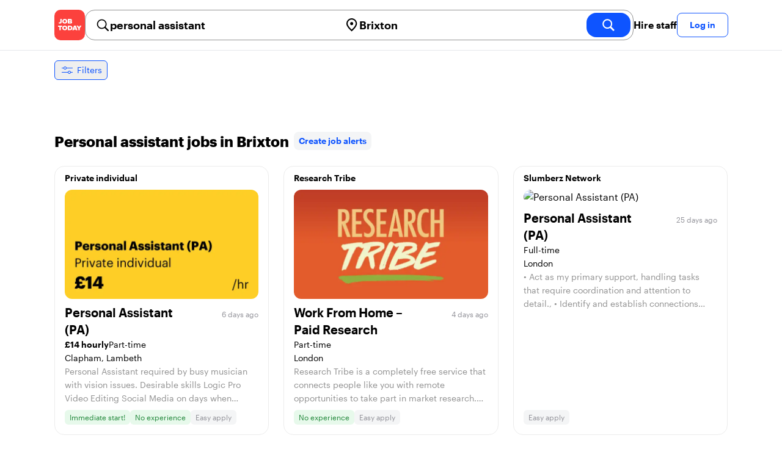

--- FILE ---
content_type: text/html; charset=utf-8
request_url: https://jobtoday.com/gb/jobs-personal-assistant/brixton
body_size: 137560
content:
<!DOCTYPE html><html lang="en"><head><meta charSet="utf-8" data-next-head=""/><meta name="viewport" content="width=device-width" data-next-head=""/><meta name="viewport" content="width=device-width, initial-scale=1"/><meta name="robots" content="index,follow" data-next-head=""/><title data-next-head="">125 Best personal assistant Jobs in Brixton (January 2026) | JOB TODAY</title><meta name="title" content="125 Best personal assistant Jobs in Brixton (January 2026) | JOB TODAY" data-next-head=""/><meta name="description" content="Apply to 125 personal assistant jobs available and hiring now in Brixton. New personal assistant vacancies are added daily on JOB TODAY. Get set up in seconds &amp; start chatting with employers in minutes!" data-next-head=""/><meta name="keywords" content="personal assistant, jobs" data-next-head=""/><link rel="canonical" href="https://jobtoday.com/gb/jobs-personal-assistant/brixton" data-next-head=""/><meta property="og:site_name" content="jobtoday.com" data-next-head=""/><meta property="og:type" content="website" data-next-head=""/><meta property="og:title" content="125 Best personal assistant Jobs in Brixton (January 2026) | JOB TODAY" data-next-head=""/><meta property="og:description" content="Apply to 125 personal assistant jobs available and hiring now in Brixton. New personal assistant vacancies are added daily on JOB TODAY. Get set up in seconds &amp; start chatting with employers in minutes!" data-next-head=""/><meta property="og:image" content="https://cdn.jobtoday.com/pics/share-pict-1200x630@2x.jpg" data-next-head=""/><meta property="og:url" content="https://jobtoday.com/gb/jobs-personal-assistant/brixton" data-next-head=""/><meta property="twitter:card" content="summary_large_image" data-next-head=""/><meta property="twitter:url" content="https://jobtoday.com/gb/jobs-personal-assistant/brixton" data-next-head=""/><meta property="twitter:title" content="125 Best personal assistant Jobs in Brixton (January 2026) | JOB TODAY" data-next-head=""/><meta property="twitter:description" content="Apply to 125 personal assistant jobs available and hiring now in Brixton. New personal assistant vacancies are added daily on JOB TODAY. Get set up in seconds &amp; start chatting with employers in minutes!" data-next-head=""/><meta property="twitter:site" content="@JobToday_UK" data-next-head=""/><meta property="twitter:creator" content="@JobToday_UK" data-next-head=""/><meta property="twitter:image" content="https://cdn.jobtoday.com/pics/share-pict-1200x630@2x.jpg" data-next-head=""/><link rel="apple-touch-icon" href="/static/apple-touch-icon.png" data-next-head=""/><meta name="apple-itunes-app" content="app-id=981163277" data-next-head=""/><meta name="apple-mobile-web-app-title" content="JOB TODAY" data-next-head=""/><meta name="apple-mobile-web-app-status-bar-style" content="black-translucent" data-next-head=""/><meta name="theme-color" content="#fe1d25" data-next-head=""/><link rel="next" href="/gb/jobs-personal-assistant/brixton?page=2" data-next-head=""/><meta name="view-transition" content="same-origin"/><link rel="shortcut icon" type="image/png" href="https://wcdn.jobtoday.com/static/favicon.png" crossorigin="anonymous"/><link rel="apple-touch-icon" href="https://wcdn.jobtoday.com/static/apple-touch-icon.png"/><link rel="modulepreload" href="https://wcdn.jobtoday.com/static/i18n/en.xphKn3jZuJz2tbCJyCp0b.js"/><link rel="preload" href="https://wcdn.jobtoday.com/static/fonts/GraphikUI-Regular-Web.woff2" type="font/woff2" crossorigin="anonymous" as="font"/><link rel="preload" href="https://wcdn.jobtoday.com/static/fonts/GraphikUI-Semibold-Web.woff2" type="font/woff2" crossorigin="anonymous" as="font"/><link rel="preload" href="https://wcdn.jobtoday.com/static/fonts/GraphikUI-Bold-Web.woff2" type="font/woff2" crossorigin="anonymous" as="font"/><link rel="preconnect" href="https://www.googletagmanager.com" crossorigin="anonymous"/><link rel="dns-prefetch" href="https://www.googletagmanager.com" crossorigin="anonymous"/><link rel="preconnect" href="https://wa.appsflyer.com" crossorigin="anonymous"/><link rel="dns-prefetch" href="https://wa.appsflyer.com" crossorigin="anonymous"/><link rel="preconnect" href="https://websdk.appsflyer.com" crossorigin="anonymous"/><link rel="dns-prefetch" href="https://websdk.appsflyer.com" crossorigin="anonymous"/><link rel="preconnect" href="https://www.google-analytics.com" crossorigin="anonymous"/><link rel="dns-prefetch" href="https://www.google-analytics.com" crossorigin="anonymous"/><link rel="preconnect" href="https://wcdn.jobtoday.com" crossorigin="anonymous"/><link rel="dns-prefetch" href="https://wcdn.jobtoday.com" crossorigin="anonymous"/><link rel="preconnect" href="https://fonts.gstatic.com" crossorigin="anonymous"/><link rel="dns-prefetch" href="https://fonts.gstatic.com" crossorigin="anonymous"/><link rel="preconnect" href="https://connect.facebook.net" crossorigin="anonymous"/><link rel="dns-prefetch" href="https://connect.facebook.net" crossorigin="anonymous"/><meta http-equiv="X-UA-Compatible" content="IE=edge"/><meta name="apple-mobile-web-app-title" content="JOB TODAY"/><meta property="og:site_name" content="jobtoday.com"/><meta property="al:android:package" content="com.jobtoday.app"/><meta property="al:ios:app_store_id" content="981163277"/><link rel="preload" href="https://wcdn.jobtoday.com/_next/static/css/bed05fe35b56666a.css" as="style"/><meta name="sentry-trace" content="34c71417c2cf453b544beb4472ea73c8-54ae5afa6bfa9e6b-1"/><meta name="baggage" content="sentry-environment=production,sentry-release=v197,sentry-public_key=736a896cc11a4a8497b0c58b9354cda9,sentry-trace_id=34c71417c2cf453b544beb4472ea73c8,sentry-transaction=GET%20%2F%5BcountryCode%5D%2F%5B...feedSlug%5D,sentry-sampled=true,sentry-sample_rand=0.12736332706738396,sentry-sample_rate=0.2"/><style>
            @font-face {
              font-family: "GraphikUI";
              font-weight: 400;
              src: url("https://wcdn.jobtoday.com/static/fonts/GraphikUI-Regular-Web.woff2") format("woff2");
              font-display: optional;
            }

            @font-face {
              font-family: "GraphikUI";
              font-weight: 600;
              src: url("https://wcdn.jobtoday.com/static/fonts/GraphikUI-Semibold-Web.woff2") format("woff2");
              font-display: optional;
            }

            @font-face {
              font-family: "GraphikUI";
              font-weight: 700;
              src: url("https://wcdn.jobtoday.com/static/fonts/GraphikUI-Bold-Web.woff2") format("woff2");
              font-display: optional;
            }
            </style><script>
                window.geoIPCountryCode = "us";
                window.geoIPLat = "39.962502";
                window.geoIPLng = "-83.006104";
                window.sentryEnv = "production";
                window.sentryDsn = "https://736a896cc11a4a8497b0c58b9354cda9@sentry.jobtoday.tools/4";
              </script><script>
                var consentValues = {
                  'ad_storage': 'granted',
                  'ad_user_data': 'granted',
                  'ad_personalization': 'granted',
                  'analytics_storage': 'granted',
                };

                window.dataLayer = window.dataLayer || [];
                function gtag(){dataLayer.push(arguments);}
                gtag('js', new Date());


                gtag('config', 'G-X5S79176Z9', {
                  id: undefined,
                  user: undefined,
                  user_id: undefined,
                  page_path: window.location.pathname,
                  debug_mode: window.location.hostname !== "jobtoday.com"
                });

                gtag('config', 'AW-937805066');
                if (undefined) {
                  gtag('set', 'user_data', {
                    email: "undefined"
                  });

                  window.dataLayer.push({
                    userId: undefined,
                    email: "undefined"
                  });
                }

                if (window.location.pathname !== "/" && window.location.pathname !== "/us" && !window.location.pathname.startsWith("/us/")) {
                  gtag('consent', 'default', consentValues);
                }
              </script><link rel="stylesheet" href="https://wcdn.jobtoday.com/_next/static/css/bed05fe35b56666a.css" data-n-g=""/><noscript data-n-css=""></noscript><script defer="" noModule="" src="https://wcdn.jobtoday.com/_next/static/chunks/polyfills-42372ed130431b0a.js"></script><script src="https://wcdn.jobtoday.com/_next/static/chunks/webpack-6cdf4c6feba29c86.js" defer=""></script><script src="https://wcdn.jobtoday.com/_next/static/chunks/framework-c6138ec4f8e5a304.js" defer=""></script><script src="https://wcdn.jobtoday.com/_next/static/chunks/main-5de128f11214265e.js" defer=""></script><script src="https://wcdn.jobtoday.com/_next/static/chunks/pages/_app-b2eee462ccd69e05.js" defer=""></script><script src="https://wcdn.jobtoday.com/_next/static/chunks/07c2d338-45ca41ba265b9aee.js" defer=""></script><script src="https://wcdn.jobtoday.com/_next/static/chunks/4420-18e54e1298ec632d.js" defer=""></script><script src="https://wcdn.jobtoday.com/_next/static/chunks/4470-e2a026e3acab651b.js" defer=""></script><script src="https://wcdn.jobtoday.com/_next/static/chunks/5116-d6f37287e04033fc.js" defer=""></script><script src="https://wcdn.jobtoday.com/_next/static/chunks/8230-0f81303a047bdd29.js" defer=""></script><script src="https://wcdn.jobtoday.com/_next/static/chunks/9981-85ea5ffde56cf419.js" defer=""></script><script src="https://wcdn.jobtoday.com/_next/static/chunks/401-00ff0992c0f0c4a2.js" defer=""></script><script src="https://wcdn.jobtoday.com/_next/static/chunks/920-065ac0a15749f9bf.js" defer=""></script><script src="https://wcdn.jobtoday.com/_next/static/chunks/pages/%5BcountryCode%5D/%5B...feedSlug%5D-0de77a8a6cb742a8.js" defer=""></script><script src="https://wcdn.jobtoday.com/_next/static/xphKn3jZuJz2tbCJyCp0b/_buildManifest.js" defer=""></script><script src="https://wcdn.jobtoday.com/_next/static/xphKn3jZuJz2tbCJyCp0b/_ssgManifest.js" defer=""></script></head><body><noscript>
                  <iframe src="https://www.googletagmanager.com/ns.html?id=GTM-NPFW7TF" height="0" width="0" style="display:none;visibility:hidden"></iframe>
                </noscript><noscript><img height="1" width="1" class="hidden" src="https://www.facebook.com/tr?id=657986048516879&amp;ev=PageView&amp;noscript=1"/></noscript><link rel="preload" as="image" href="https://wcdn.jobtoday.com/static/icons/JT-Logo-XS.svg"/><link rel="preload" as="image" href="https://wcdn.jobtoday.com/static/icons/ic-magnifying-glass-32.svg"/><link rel="preload" as="image" href="https://wcdn.jobtoday.com/static/icons/ic-location-black.svg"/><link rel="preload" as="image" href="https://wcdn.jobtoday.com/static/icons/ic-magnifyingglass-white-bold-24.svg"/><link rel="preload" as="image" href="https://wcdn.jobtoday.com/static/icons/ic-search.svg"/><link rel="preload" as="image" href="https://wcdn.jobtoday.com/static/icons/ic-filters-blue.svg"/><link rel="preload" as="image" href="https://cdn.jobtoday.com/pics/ic-bolt-24.png"/><link rel="preload" as="image" href="https://wcdn.jobtoday.com/static/icons/ic-chevron-right-blue.svg"/><link rel="preload" as="image" href="https://wcdn.jobtoday.com/static/images/landings/app/app-rating_en.svg"/><link rel="preload" as="image" href="https://wcdn.jobtoday.com/static/images/landings/app/appstore_en.svg"/><div id="__next"><div><header class="relative top-0 z-20 border-b border-gray-200 bg-white"><div class="jt-container relative flex items-center justify-between gap-8 sm:gap-12"><a class="shrink-0" data-testid="header_logo" href="/gb" title="Job Search and Hiring at JOB TODAY" rel="nofollow"><img src="https://wcdn.jobtoday.com/static/icons/JT-Logo-XS.svg" alt="JOB TODAY logo" width="50" height="50"/></a><section class="relative hidden flex-auto lg:block"><div class="md:p-1 md:border md:border-jt-gray-warm-600 md:rounded-2xl"><form class="relative flex flex-col md:flex-row gap-4 md:gap-0" action="/search" method="POST"><input type="hidden" name="countryCode" value="gb"/><input type="hidden" name="appHeaders" value="{&quot;X-GUID&quot;:&quot;4d8e99ae-4f3d-4418-87f0-3ca79c3acc8a&quot;,&quot;X-LOCALE&quot;:&quot;en&quot;,&quot;X-APP-VERSION&quot;:&quot;2.2.2&quot;,&quot;X-TYPE&quot;:&quot;3&quot;,&quot;X-WEB-DEVICE-TYPE&quot;:&quot;desktop&quot;,&quot;X-SESSION-TOKEN&quot;:&quot;&quot;,&quot;X-FORWARDED-FOR&quot;:&quot;18.188.197.77, 10.0.40.165, 10.0.8.49&quot;,&quot;user-agent&quot;:&quot;Mozilla/5.0 (Macintosh; Intel Mac OS X 10_15_7) AppleWebKit/537.36 (KHTML, like Gecko) Chrome/131.0.0.0 Safari/537.36; ClaudeBot/1.0; +claudebot@anthropic.com)&quot;,&quot;x-geoip2-country&quot;:&quot;US&quot;,&quot;x-geoip2-city&quot;:&quot;Columbus&quot;}"/><div class="relative md:static flex flex-1 flex-col border md:border-none rounded-2xl md:rounded-none"><label class="flex-1 flex items-center pl-3 md:px-3 gap-2" id="_R_cm_-label" for="_R_cm_-input"><img src="https://wcdn.jobtoday.com/static/icons/ic-magnifying-glass-32.svg" alt="search icon" width="24" height="24"/><input class="text-lg font-semibold bg-transparent border-none transition-none p-0 search-cancel:h-4 search-cancel:w-4 search-cancel:appearance-none search-cancel:bg-[url(/static/icons/ic-multiply-grey-16.svg)]" type="search" data-testid="search-bar_keyword" aria-activedescendant="" aria-autocomplete="list" aria-controls="_R_cm_-menu" aria-expanded="false" aria-labelledby="_R_cm_-label" autoComplete="off" id="_R_cm_-input" role="combobox" placeholder="Search jobs" name="keywordField" value="personal assistant"/></label><div class="absolute -bottom-2 left-0 md:-bottom-4 w-full"><ul class="absolute z-10 w-full overflow-hidden rounded-2xl bg-white drop-shadow-[0_4px_24px_rgba(0,0,0,0.08)] hidden" data-testid="search-bar_keyword-suggestion_list" id="_R_cm_-menu" role="listbox" aria-labelledby="_R_cm_-label"></ul></div></div><div class="relative md:static flex flex-1 flex-col border md:border-none rounded-2xl md:rounded-none"><label class="flex-1 flex items-center pl-3 md:px-3 gap-2" id="_R_cmH2_-label" for="_R_cmH2_-input"><img src="https://wcdn.jobtoday.com/static/icons/ic-location-black.svg" alt="search icon" width="24" height="24"/><input class="text-lg font-semibold bg-transparent border-none transition-none p-0 search-cancel:h-4 search-cancel:w-4 search-cancel:appearance-none search-cancel:bg-[url(/static/icons/ic-multiply-grey-16.svg)]" type="search" data-testid="search-bar_location" aria-activedescendant="" aria-autocomplete="list" aria-controls="_R_cmH2_-menu" aria-expanded="false" aria-labelledby="_R_cmH2_-label" autoComplete="off" id="_R_cmH2_-input" role="combobox" placeholder="Which city?" name="locationField" value="Brixton"/></label><div class="absolute -bottom-2 left-0 md:-bottom-4 w-full"><ul class="absolute z-10 w-full overflow-hidden rounded-2xl bg-white drop-shadow-[0_4px_24px_rgba(0,0,0,0.08)] hidden" data-testid="search-bar_location-suggestion_list" id="_R_cmH2_-menu" role="listbox" aria-labelledby="_R_cmH2_-label"></ul></div></div><button class="w-auto flex-none h-10 rounded-2xl md:px-6 text-xl font-semibold bg-jt-primary text-white transition-transform hover:scale-105 active:scale-95" type="submit" aria-label="search" data-testid="search-bar_find-button"><img src="https://wcdn.jobtoday.com/static/icons/ic-magnifyingglass-white-bold-24.svg" alt="search icon" width="24" height="24" class="hidden md:block"/><span class="md:hidden">Find</span></button></form></div></section><ul class="flex items-center gap-4"><li><a class="cursor-pointer font-semibold text-black hover:text-opacity-60 sm:whitespace-nowrap leading-5 inline-block" href="https://jobtoday.com/gb/landings/hire" rel="noopener noreferrer nofollow" target="_blank" data-testid="header_start-hiring-button">Hire staff</a></li><li><button data-testid="header_log-in-button" class="btn jt-text-16 jt-btn-sm whitespace-nowrap font-semibold btn-sm jt-btn-outline" id="headlessui-menu-button-_R_7crcm_" type="button" aria-haspopup="menu" aria-expanded="false" data-headlessui-state="">Log in</button></li></ul></div><div class="px-4 pb-4 lg:hidden"><button type="button" class="peer line-clamp-1 w-full rounded-lg border border-jt-gray-200 bg-white p-2" data-testid="search-bar_navigation-panel"><div class="flex items-center"><img src="https://wcdn.jobtoday.com/static/icons/ic-search.svg" alt="search icon" width="24" height="24"/><div class="flex gap-2"><span class="line-clamp-1">personal assistant</span><span class="line-clamp-1 text-jt-primary">in<!-- --> <!-- -->Brixton</span></div></div></button></div></header><div class="sticky top-0 z-10 bg-white"><div class="jt-container"><div class="flex snap-x snap-proximity gap-2 overflow-x-auto scrollbar-none md:overflow-visible"><button class="flex h-8 shrink-0 snap-start items-center justify-center rounded-md border-[1px] border-jt-primary px-2 py-1 text-sm font-normal normal-case text-jt-primary transition-all active:scale-[0.95]" data-testid="job-results-filters"><img src="https://wcdn.jobtoday.com/static/icons/ic-filters-blue.svg" alt="filters icon" width="24" height="24"/><span class="ml-1 hidden md:block">Filters</span></button></div></div></div><div class="jt-container"><section class="mb-8 md:mb-12"><div class="flex flex-col gap-2"><div class="flex snap-x snap-proximity gap-2 overflow-x-auto scrollbar-none flex-nowrap md:flex-wrap md:overflow-visible md:pb-0"></div></div></section><section class="mb-8"><div class="mb-6 lg:flex lg:items-center lg:justify-between lg:gap-8"><h1 class="flex-shrink-0 flex-grow text-2xl font-extrabold" data-testid="job-results-title">Personal assistant jobs in Brixton<span class="ml-2 align-text-bottom"><span class="cursor-pointer jt-text-14 mb-[16px] mt-[8px] block rounded-lg bg-[#f4f5f6] px-2 py-2 text-center font-semibold text-jt-primary sm:my-auto sm:inline-block sm:py-1 false" role="link" tabindex="0">Create job alerts</span></span></h1></div><ul class="flex flex-col gap-6 md:grid md:grid-cols-3"><li class="flex"><div class="flex h-full w-full flex-col rounded-2xl border transition-shadow hover:shadow-xl border-[#ececec]" data-testid="job-card"><div><a href="https://jobtoday.com/gb/company/private-individual-private-individual-e885Z3" class="px-4 py-2 jt-text-14 line-clamp-1 text-left font-semibold hover:underline">Private individual</a></div><a href="/gb/job/personal-assistant-pa--2n96pj" class="flex flex-col h-full px-4 pb-4 space-y-2"><div class="relative aspect-video overflow-hidden rounded-xl"><picture><source type="image/webp" srcSet="https://cdn.jobtoday.com/img/c785d049-8b27-4468-a9a9-1af3518f2230/640x360.webp"/><img class="w-full" src="https://cdn.jobtoday.com/img/c785d049-8b27-4468-a9a9-1af3518f2230/640x360.jpg" alt="Personal Assistant (PA)" width="640" height="360" loading="eager"/></picture></div><div class="flex grow flex-col gap-1"><div class="grid grid-cols-3 items-baseline justify-between gap-2"><div class="jt-text-20 col-span-2 line-clamp-2 text-left font-semibold text-black" data-testid="job-card_title">Personal Assistant (PA)</div><div class="jt-text-12 line-clamp-1 text-right text-jt-gray-300" data-testid="job-card_update-date">6 days ago</div></div><div class="flex gap-2"><div class="jt-text-14 font-semibold">£14 hourly</div><div class="jt-text-14">Part-time</div></div><div class="jt-text-14 text-left">Clapham, Lambeth</div><p class="jt-text-14 line-clamp-3 text-left text-[#929292]">Personal Assistant required by busy musician with vision issues. Desirable skills Logic Pro Video Editing Social Media on days when health is bad, cooking and cleaning. First aid training would be also very welcome. Position is located in London SW8</p></div><div class="flex flex-wrap gap-2"><div class="jt-text-12 text-nowrap rounded-md px-2 py-1 bg-jt-green-100 text-jt-green-500" data-testid="job-card-badge-immediateStart">Immediate start!</div><div class="jt-text-12 text-nowrap rounded-md px-2 py-1 bg-jt-green-100 text-jt-green-500" data-testid="job-card-badge-noExperience">No experience</div><div class="jt-text-12 text-nowrap rounded-md px-2 py-1 bg-jt-gray-100 text-jt-gray-300" data-testid="job-card-badge-easyApply">Easy apply</div></div></a></div></li><li class="flex"><div class="flex h-full w-full flex-col rounded-2xl border transition-shadow hover:shadow-xl border-[#ececec]" data-testid="job-card"><div><a href="https://jobtoday.com/gb/company/market-research-research-tribe-WVrg0A" class="px-4 py-2 jt-text-14 line-clamp-1 text-left font-semibold hover:underline">Research Tribe</a></div><a href="/gb/job/work-from-home-paid-research-yGN0NG" class="flex flex-col h-full px-4 pb-4 space-y-2"><div class="relative aspect-video overflow-hidden rounded-xl"><picture><source type="image/webp" srcSet="https://cdn.jobtoday.com/img/f8bd02c4-875a-48aa-bd6c-2ee0239947fd/640x360.webp"/><img class="w-full" src="https://cdn.jobtoday.com/img/f8bd02c4-875a-48aa-bd6c-2ee0239947fd/640x360.jpg" alt="Work From Home – Paid Research" width="640" height="360" loading="eager"/></picture></div><div class="flex grow flex-col gap-1"><div class="grid grid-cols-3 items-baseline justify-between gap-2"><div class="jt-text-20 col-span-2 line-clamp-2 text-left font-semibold text-black" data-testid="job-card_title">Work From Home – Paid Research</div><div class="jt-text-12 line-clamp-1 text-right text-jt-gray-300" data-testid="job-card_update-date">4 days ago</div></div><div class="flex gap-2"><div class="jt-text-14">Part-time</div></div><div class="jt-text-14 text-left">London</div><p class="jt-text-14 line-clamp-3 text-left text-[#929292]">Research Tribe is a completely free service that connects people like you with remote opportunities to take part in market research. You could become a mystery shopper, product tester or simply share your opinion through paid surveys, focus groups and more. We work with many leading market research companies and brands. They want to hear your thoughts and will reward you with a variety of incentives including cash, vouchers, products, gifts, experiences and prizes. • Mystery Shopping, • Product Testing, • Focus Groups, • Surveys &amp; More There is never any obligation to take part as you choose the opportunities you&#x27;re interested in and complete them at times convenient for you, so it&#x27;s perfect for everyone (especially if you&#x27;re looking for flexible entry level, part time, temporary, evening, weekend or seasonal work with an immediate start and no experience). It&#x27;s not a suitable replacement for a job, however it&#x27;s a great way to work from home and earn additional income. Getting started is easy, simply click &#x27;Apply Now’ ... Research Tribe members come from a variety of work backgrounds including admin, customer service, accounts, finance, retail, IT, recruitment, human resources (HR), social care, cleaning, driving, NHS and local council. Whether you’re a student, apprentice, graduate, trainee, administrator, accountant, payroll assistant, sales executive, personal assistant (PA), business analyst, account manager, business analyst, receptionist, school teacher, chef, waiter, office worker or night shift warehouse operative - you’ll be in great company!</p></div><div class="flex flex-wrap gap-2"><div class="jt-text-12 text-nowrap rounded-md px-2 py-1 bg-jt-green-100 text-jt-green-500" data-testid="job-card-badge-noExperience">No experience</div><div class="jt-text-12 text-nowrap rounded-md px-2 py-1 bg-jt-gray-100 text-jt-gray-300" data-testid="job-card-badge-easyApply">Easy apply</div></div></a></div></li><li class="flex"><div class="flex h-full w-full flex-col rounded-2xl border transition-shadow hover:shadow-xl border-[#ececec]" data-testid="job-card"><div><a href="https://jobtoday.com/gb/company/entertainment-events-culture-knowledge-slumberz-ne-xGgAky" class="px-4 py-2 jt-text-14 line-clamp-1 text-left font-semibold hover:underline">Slumberz Network</a></div><a href="/gb/job/personal-assistant-pa--V4dO7E" class="flex flex-col h-full px-4 pb-4 space-y-2"><div class="relative aspect-video overflow-hidden rounded-xl"><picture><source type="image/webp" srcSet="https://cdn.jobtoday.com/img/510dc06e-340a-46db-ae5c-7eaa1d5f1d20/640x360.webp"/><img class="w-full" src="https://cdn.jobtoday.com/img/510dc06e-340a-46db-ae5c-7eaa1d5f1d20/640x360.jpg" alt="Personal Assistant (PA)" width="640" height="360" loading="eager"/></picture></div><div class="flex grow flex-col gap-1"><div class="grid grid-cols-3 items-baseline justify-between gap-2"><div class="jt-text-20 col-span-2 line-clamp-2 text-left font-semibold text-black" data-testid="job-card_title">Personal Assistant (PA)</div><div class="jt-text-12 line-clamp-1 text-right text-jt-gray-300" data-testid="job-card_update-date">25 days ago</div></div><div class="flex gap-2"><div class="jt-text-14">Full-time</div></div><div class="jt-text-14 text-left">London</div><p class="jt-text-14 line-clamp-3 text-left text-[#929292]">• Act as my primary support, handling tasks that require coordination and attention to detail., • Identify and establish connections with potential brands and sponsors for collaborations., • Organize and manage interviews, ensuring all necessary arrangements are in place., • Coordinate and schedule meetings with stakeholders and partners., • Assist in scaling operations and contributing to business growth., • Serve as my eyes and ears, keeping me informed of important developments., • Develop and maintain a portfolio, as well as create business decks and mini booklets for presentations.</p></div><div class="flex flex-wrap gap-2"><div class="jt-text-12 text-nowrap rounded-md px-2 py-1 bg-jt-gray-100 text-jt-gray-300" data-testid="job-card-badge-easyApply">Easy apply</div></div></a></div></li><li class="flex"><div class="flex h-full w-full flex-col rounded-2xl border transition-shadow hover:shadow-xl border-[#ececec]" data-testid="job-card"><div><a href="https://jobtoday.com/gb/company/bnb-buzz-qz8QMr" class="px-4 py-2 jt-text-14 line-clamp-1 text-left font-semibold hover:underline">Buzz</a></div><a href="/gb/job/full-time-staff-for-italian-food-place-YRGxEv" class="flex flex-col h-full px-4 pb-4 space-y-2"><div class="relative aspect-video overflow-hidden rounded-xl"><picture><source type="image/webp" srcSet="https://cdn.jobtoday.com/img/19c9bbc7-438f-4022-9420-5d3d7f73ad71/640x360.webp"/><img class="w-full" src="https://cdn.jobtoday.com/img/19c9bbc7-438f-4022-9420-5d3d7f73ad71/640x360.jpg" alt="Full-Time Staff for Italian food place" width="640" height="360" loading="eager"/></picture></div><div class="flex grow flex-col gap-1"><div class="grid grid-cols-3 items-baseline justify-between gap-2"><div class="jt-text-20 col-span-2 line-clamp-2 text-left font-semibold text-black" data-testid="job-card_title">Full-Time Staff for Italian food place</div><div class="jt-text-12 line-clamp-1 text-right text-jt-gray-300" data-testid="job-card_update-date">5 minutes ago</div></div><div class="flex gap-2"><div class="jt-text-14 font-semibold">£1500–£1700 monthly</div><div class="jt-text-14">Full-time</div></div><div class="jt-text-14 text-left">Borough, Southwark</div><p class="jt-text-14 line-clamp-3 text-left text-[#929292]">Food Stall Assistant / Barista (Italian Speaker Preferred) Saturday and Sunday OFF We are looking for a friendly and reliable person to work at an Italian food stall serving piadine &amp; coffee. 🕖 Hours: 7:00am – 5:00pm 📅 Days: Monday to Friday (weekends off) 💷 Pay: Fixed weekly pay 📍 Location: London bridge 🚀 Start: Immediate 🔹 Requirements: Customer-facing experience (café / food / bar) Good English required Italian speaker preferred Reliable, fast and friendly attitude 🔹 Duties: Serving customers Preparing simple food (piadine) Taking orders &amp; payments Keeping the stall clean and organised This is a stable, long-term position with fixed hours and no weekend work.</p></div><div class="flex flex-wrap gap-2"><div class="jt-text-12 text-nowrap rounded-md px-2 py-1 bg-jt-green-100 text-jt-green-500" data-testid="job-card-badge-immediateStart">Immediate start!</div><div class="jt-text-12 text-nowrap rounded-md px-2 py-1 bg-jt-green-100 text-jt-green-500" data-testid="job-card-badge-noExperience">No experience</div><div class="jt-text-12 text-nowrap rounded-md px-2 py-1 bg-jt-gray-100 text-jt-gray-300" data-testid="job-card-badge-easyApply">Easy apply</div></div></a></div></li><li class="flex"><div class="flex h-full w-full flex-col rounded-2xl border transition-shadow hover:shadow-xl border-[#ececec]" data-testid="job-card"><div><a href="https://jobtoday.com/gb/company/restaurant-chez-antoinette-JQ0dB3" class="px-4 py-2 jt-text-14 line-clamp-1 text-left font-semibold hover:underline">Chez Antoinette</a></div><a href="/gb/job/contract-catering-assistant-1nabpy" class="flex flex-col h-full px-4 pb-4 space-y-2"><div class="relative aspect-video overflow-hidden rounded-xl"><picture><source type="image/webp" srcSet="https://cdn.jobtoday.com/img/ac37ba02-6f1b-4847-b83f-ceefc367d398/640x360.webp"/><img class="w-full" src="https://cdn.jobtoday.com/img/ac37ba02-6f1b-4847-b83f-ceefc367d398/640x360.jpg" alt="Contract Catering Assistant" width="640" height="360" loading="eager"/></picture></div><div class="flex grow flex-col gap-1"><div class="grid grid-cols-3 items-baseline justify-between gap-2"><div class="jt-text-20 col-span-2 line-clamp-2 text-left font-semibold text-black" data-testid="job-card_title">Contract Catering Assistant</div><div class="jt-text-12 line-clamp-1 text-right text-jt-gray-300" data-testid="job-card_update-date">41 minutes ago</div></div><div class="flex gap-2"><div class="jt-text-14 font-semibold">£14 hourly</div><div class="jt-text-14">Full-time</div></div><div class="jt-text-14 text-left">London</div><p class="jt-text-14 line-clamp-3 text-left text-[#929292]">About us Maison Gigi is a French family bakery that serves pâtisserie, artisan coffee, breakfast and lunch. Freshly baked every day in-house. Maison Gigi brings tarts and regional sweet and savoury specialities from France. It&#x27;s an open-kitchen concept and this family-run business. Part of Maison Gigi&#x27;s operations include in-office catering and the transport of food from the production site to the offices. Responsibilities: • Mixed role (FOH/BOH), • Assisting with basic food preparation, • Cleaning and sanitising all equipment, tableware and utensils, • Setting up buffet &amp; food areas in a safe and orderly manner, • Maintain a clean and safe work environment., • Perform inventory checks., • Follow Food Safety and Health &amp; Safety protocols., • Being fully knowledgeable about allergens and their handling., • Transporting food from the kitchen to the office in a safe and responsible manner. As part of the team, you will undertake various activities and represent Maison Gigi in the offices being catered, a well-spoken English as well as knowledge of the products and allergens is essential. The required skills for this position are: • Good standard of personal hygiene, • Ability to work under pressure, • Ability to respect deadlines, • Team player, • Good customer skills, • Commitment to attendance at work, • Commitment to working in a Food Safe, Allergen Safe, Health &amp;, • Safety focused environment The regular working hours for this position are Monday to Friday 6am to 3:30pm or equivalent, changes to the schedule can be made depending on events &amp; holiday calendar.</p></div><div class="flex flex-wrap gap-2"><div class="jt-text-12 text-nowrap rounded-md px-2 py-1 bg-jt-green-100 text-jt-green-500" data-testid="job-card-badge-immediateStart">Immediate start!</div><div class="jt-text-12 text-nowrap rounded-md px-2 py-1 bg-jt-green-100 text-jt-green-500" data-testid="job-card-badge-noExperience">No experience</div><div class="jt-text-12 text-nowrap rounded-md px-2 py-1 bg-jt-gray-100 text-jt-gray-300" data-testid="job-card-badge-easyApply">Easy apply</div></div></a></div></li><li class="flex"><div class="flex h-full w-full flex-col rounded-2xl border transition-shadow hover:shadow-xl border-[#ececec]" data-testid="job-card"><div><a href="https://jobtoday.com/gb/company/customer-acquisition-and-face-to-face-specialists--p3pYym" class="px-4 py-2 jt-text-14 line-clamp-1 text-left font-semibold hover:underline">Unite sales group</a></div><a href="/gb/job/face-to-face-charity-fundraiser-private-venues-london--rgapao" class="flex flex-col h-full px-4 pb-4 space-y-2"><div class="relative aspect-video overflow-hidden rounded-xl"><picture><source type="image/webp" srcSet="https://cdn.jobtoday.com/img/51110bd6-5b00-435d-b4a0-0b6bff880ba7/640x360.webp"/><img class="w-full" src="https://cdn.jobtoday.com/img/51110bd6-5b00-435d-b4a0-0b6bff880ba7/640x360.jpg" alt="Face-to-Face Charity Fundraiser – Private Venues (London)" width="640" height="360" loading="eager"/></picture></div><div class="flex grow flex-col gap-1"><div class="grid grid-cols-3 items-baseline justify-between gap-2"><div class="jt-text-20 col-span-2 line-clamp-2 text-left font-semibold text-black" data-testid="job-card_title">Face-to-Face Charity Fundraiser – Private Venues (London)</div><div class="jt-text-12 line-clamp-1 text-right text-jt-gray-300" data-testid="job-card_update-date">1 hour ago</div></div><div class="flex gap-2"><div class="jt-text-14 font-semibold">£14.5 hourly</div><div class="jt-text-14">Full-time</div></div><div class="jt-text-14 text-left">London</div><p class="jt-text-14 line-clamp-3 text-left text-[#929292]">Face-to-Face Charity Fundraiser – Private Venues (London) £435 Weekly Safety Net + Uncapped Commission (£1,000+ OTE) Unite Sales Group is recruiting confident, high-performing face-to-face fundraisers to represent leading national charities across private venues in London, including shopping centres, rail stations, and supermarkets — no street sites. This role is suited to individuals who can confidently engage the public, handle higher monthly donation asks, and secure long-term supporters, particularly with mature donor demographics. What We Offer £435 weekly safety net (30 hours) Uncapped commission – realistic earnings of £1,000+ per week One campaign paying up to £140 per sign-up Five different charity campaigns, each with its own commission structure Private, premium venues across London Weekly pay Ongoing training, coaching, and management support Clear progression pathways for top performers Our fundraisers rarely earn just the safety net — performance is rewarded. The Role Represent well-known charities in a professional, compliant manner Engage members of the public face-to-face in private venues Secure regular monthly donations Act as the face of the charity, maintaining high ethical and compliance standards Work across varied London locations Who We’re Looking For We’re particularly interested in candidates with experience in: Face-to-face charity fundraising High-value or subscription-based sales (not retail assistant roles) Brand ambassador or promotional work Ethical negotiation and persuasion Experience is preferred but not essential — confidence, professionalism, and hunger to succeed are key. Progression &amp; Opportunities Weekend work on premium locations Fast-track management and leadership training Enhanced bonus structures for top performers Monday–Saturday availability Full-time hours with flexible start times Multiple campaigns to suit different experience levels What We Provide Uncapped commission structure Ongoing coaching and skills development Monthly team gatherings and company events Flexible shift patterns Travel support on selected sites About Unite Sales Group Unite Sales Group is a diverse and inclusive organisation, bringing together people of all ages, backgrounds, and identities with a shared goal: using ethical sales techniques to generate real impact for charities while creating a high-performance, supportive working environment. Job Type: Full-time, Permanent Pay: From £14.00 per hour + commission Benefits: Casual dress Company events Free or subsidised travel Location: On the road (London venues)</p></div><div class="flex flex-wrap gap-2"><div class="jt-text-12 text-nowrap rounded-md px-2 py-1 bg-jt-green-100 text-jt-green-500" data-testid="job-card-badge-immediateStart">Immediate start!</div><div class="jt-text-12 text-nowrap rounded-md px-2 py-1 bg-jt-gray-100 text-jt-gray-300" data-testid="job-card-badge-easyApply">Easy apply</div></div></a></div></li><li class="flex"><div class="flex h-full w-full flex-col rounded-2xl border transition-shadow hover:shadow-xl border-[#ececec]" data-testid="job-card"><div><a href="https://jobtoday.com/gb/company/private-members-club-5-hertford-street-JZx6xa" class="px-4 py-2 jt-text-14 line-clamp-1 text-left font-semibold hover:underline">5 Hertford Street</a></div><a href="/gb/job/cocktail-waiter-waitress-zPEVXO" class="flex flex-col h-full px-4 pb-4 space-y-2"><div class="relative aspect-video overflow-hidden rounded-xl"><picture><source type="image/webp" srcSet="https://cdn.jobtoday.com/img/dd3398b0-ce9d-4631-a1c2-06c93e9905f3/640x360.webp"/><img class="w-full" src="https://cdn.jobtoday.com/img/dd3398b0-ce9d-4631-a1c2-06c93e9905f3/640x360.jpg" alt="Cocktail Waiter / Waitress" width="640" height="360" loading="eager"/></picture><div class="absolute left-2 top-2 z-0 flex items-center gap-[4px] rounded-xl bg-white px-3 py-2 text-black shadow-md"><img class="shrink-0" src="https://cdn.jobtoday.com/pics/ic-bolt-24.png" alt="interview badge" width="24" height="24"/><span class="jt-text-16 font-semibold">Interviews tomorrow</span></div></div><div class="flex grow flex-col gap-1"><div class="grid grid-cols-3 items-baseline justify-between gap-2"><div class="jt-text-20 col-span-2 line-clamp-2 text-left font-semibold text-black" data-testid="job-card_title">Cocktail Waiter / Waitress</div><div class="jt-text-12 line-clamp-1 text-right text-jt-gray-300" data-testid="job-card_update-date">1 hour ago</div></div><div class="flex gap-2"><div class="jt-text-14 font-semibold">£36500 yearly</div><div class="jt-text-14">Full-time</div></div><div class="jt-text-14 text-left">London</div><p class="jt-text-14 line-clamp-3 text-left text-[#929292]">Welcome to RB Holdings - Where a World of Opportunity Awaits at Mayfair’s most exclusive venues We are owned and operated by visionary entrepreneur Robin Birley, the force behind the renowned private member’s clubs 5 Hertford Street &amp; Oswald’s. We are currently seeking a Cocktail Waiter to join our Upper Floors Bar team at 5 Hertford Street, our beautifully appointed private member&#x27;s club located in the heart of Mayfair. Our aim is to be a home away from home, in the utmost comfort, where members are looked after by a team who know them by name. Why work with us as a Cocktail Waiter? • Salary of £36,500 + discretionary service charge, • 33 days holiday per year (including bank holidays), • Birthday day off, • Discounted gym membership with GymFlex, • Monthly well-being days with our Masseuse, Reflexologist, and Chiropodist, • Private medical insurance with Bupa, • Private dental insurance with Bupa, • Workplace nursery scheme, • Cycle to Work Scheme, • Employee Assistance Programme – Hospitality Action, • Access to a company doctor, • Eyecare &amp; specs vouchers, • In-house industry training, • Sponsored social events, • Recommend a friend bonus of £1000, • Staff Accommodation (subject to availability), • Online retail discounts, • Free English Classes, • Freshly prepared meals whilst on duty Working Hours: • Rota basis with shifts falling between Monday - Saturday., • Shifts range between 9:30am - 2am on a rota basis, • Bank Holidays and the Christmas period off – our venues are closed. What you will do: • Ensure the highest standard of drinks and service are consistently demonstrated., • Develop and maintain positive guests and colleague relations, • Confidently recommend drinks selections to match the guests needs,, • Sense guest needs and quickly respond to maximum satisfaction What are we looking for? • Experience in a similar role, in a luxury hotel, restaurant or private member’s club. Bring your skills to the next level and provide unforgettable experiences to our members – apply today and become part of the team at 5 Hertford Street.</p></div><div class="flex flex-wrap gap-2"><div class="jt-text-12 text-nowrap rounded-md px-2 py-1 bg-jt-gray-100 text-jt-gray-300" data-testid="job-card-badge-easyApply">Easy apply</div></div></a></div></li><li class="flex"><div class="flex h-full w-full flex-col rounded-2xl border transition-shadow hover:shadow-xl border-[#ececec]" data-testid="job-card"><div><a href="https://jobtoday.com/gb/company/retail-entertainment-alpha-guns-london-eADOkw" class="px-4 py-2 jt-text-14 line-clamp-1 text-left font-semibold hover:underline">Alpha Guns London</a></div><a href="/gb/job/instructor-Pw8Rg8" class="flex flex-col h-full px-4 pb-4 space-y-2"><div class="relative aspect-video overflow-hidden rounded-xl"><picture><source type="image/webp" srcSet="https://cdn.jobtoday.com/img/b39b7320-dc72-421f-b71b-c3239dc63bbd/640x360.webp"/><img class="w-full" src="https://cdn.jobtoday.com/img/b39b7320-dc72-421f-b71b-c3239dc63bbd/640x360.jpg" alt="Instructor" width="640" height="360" loading="eager"/></picture></div><div class="flex grow flex-col gap-1"><div class="grid grid-cols-3 items-baseline justify-between gap-2"><div class="jt-text-20 col-span-2 line-clamp-2 text-left font-semibold text-black" data-testid="job-card_title">Instructor</div><div class="jt-text-12 line-clamp-1 text-right text-jt-gray-300" data-testid="job-card_update-date">3 hours ago</div></div><div class="flex gap-2"><div class="jt-text-14 font-semibold">£11.5–£12.5 hourly</div><div class="jt-text-14">Part-time</div></div><div class="jt-text-14 text-left">London</div><p class="jt-text-14 line-clamp-3 text-left text-[#929292]">Are you passionate about airsoft and ready to bring your amazing energy to a dynamic team? We at AGL Airsoft are hiring for multiple positions across our two branches, and we want YOU to be a part of our exciting journey! The positions that currently are needed are as follows: Instructor (Range Staff): • Ensure a safe and enjoyable experience for all participants., • Oversee gameplay, enforce safety rules, and assist players., • Basic knowledge of airsoft equipment preferred but can be learned. Qualities We Value: • Hardworking individuals who thrive in a fast-paced environment., • Bubbly personalities with excellent customer service skills., • Ability to adapt and engage with a diverse range of customers. Join us at AGL Airsoft, where every day is an adventure! We look forward to welcoming passionate and dedicated individuals to our team. Let&#x27;s make every moment at AGL Airsoft unforgettable!</p></div><div class="flex flex-wrap gap-2"><div class="jt-text-12 text-nowrap rounded-md px-2 py-1 bg-jt-green-100 text-jt-green-500" data-testid="job-card-badge-noExperience">No experience</div><div class="jt-text-12 text-nowrap rounded-md px-2 py-1 bg-jt-gray-100 text-jt-gray-300" data-testid="job-card-badge-easyApply">Easy apply</div></div></a></div></li><li class="flex"><div class="flex h-full w-full flex-col rounded-2xl border transition-shadow hover:shadow-xl border-[#ececec]" data-testid="job-card"><div><a href="https://jobtoday.com/gb/company/private-members-club-5-hertford-street-JZx6xa" class="px-4 py-2 jt-text-14 line-clamp-1 text-left font-semibold hover:underline">5 Hertford Street</a></div><a href="/gb/job/baker-sous-chef-lZmO68" class="flex flex-col h-full px-4 pb-4 space-y-2"><div class="relative aspect-video overflow-hidden rounded-xl"><picture><source type="image/webp" srcSet="https://cdn.jobtoday.com/img/cec0bb6e-f351-4738-8ae9-278d062c48ff/640x360.webp"/><img class="w-full" src="https://cdn.jobtoday.com/img/cec0bb6e-f351-4738-8ae9-278d062c48ff/640x360.jpg" alt="Baker Sous Chef" width="640" height="360" loading="eager"/></picture><div class="absolute left-2 top-2 z-0 flex items-center gap-[4px] rounded-xl bg-white px-3 py-2 text-black shadow-md"><img class="shrink-0" src="https://cdn.jobtoday.com/pics/ic-bolt-24.png" alt="interview badge" width="24" height="24"/><span class="jt-text-16 font-semibold">Interviews tomorrow</span></div></div><div class="flex grow flex-col gap-1"><div class="grid grid-cols-3 items-baseline justify-between gap-2"><div class="jt-text-20 col-span-2 line-clamp-2 text-left font-semibold text-black" data-testid="job-card_title">Baker Sous Chef</div><div class="jt-text-12 line-clamp-1 text-right text-jt-gray-300" data-testid="job-card_update-date">2 hours ago</div></div><div class="flex gap-2"><div class="jt-text-14 font-semibold">£46000 yearly</div><div class="jt-text-14">Full-time</div></div><div class="jt-text-14 text-left">Nine Elms, London</div><p class="jt-text-14 line-clamp-3 text-left text-[#929292]">Baker Sous Chef Production Site (SW8) 5 Hertford Street is the beautifully appointed private member&#x27;s club owned and operated by entrepreneur Robin Birley; located in the heart of Mayfair. Our aim is to be a home away from home, in the utmost comfort, where members are looked after by a team who know them by name. We are currently looking for Baker Sous Chef to join the brigade at our state of the art, exceptionally equipped production kitchen located near Battersea. Why work with us a Baker Sous Chef? • 33 days holiday per year (including bank holidays), • Birthday day off, • Discounted gym membership with GymFlex, • Monthly well-being days with our Masseuse, Reflexologist, and Chiropodist, • Private medical insurance with Bupa, • Private dental insurance with Bupa, • Workplace nursery scheme, • Cycle to Work Scheme, • Employee Assistance Programme – Hospitality Action, • Access to a company doctor, • Eyecare &amp; specs vouchers, • In-house industry training, • Sponsored social events, • Recommend a friend bonus of £750, • Staff Accommodation (subject to availability), • Online retail discounts, • Free English Classes, • Freshly prepared meals whilst on duty Working hours: • Straight shifts, up to 48 hours a week, • Working hours ranging with shift starts from 1am -4am What you will do: • Working alongside our Head Baker, assisting with managing and mentoring a team of up to 8 people., • To ensure that all the products are baked and presented to excellent quality, • Managing food and stock rotation, following our recipes and SOP’s in place, • Organising mise en place, and the team accordingly to the business needs What are we looking for? • Experience of working in a luxury hotel, restaurant or private member’s club advantageous, • Previous experience in the same role is essential, within a similar environment, • Experience in Viennoiserie production, lamination and bread shaping. If you feel that you have the experience and skills to join our Bakery Team, then apply by forwarding your up-to-date CV together with a covering letter to the link below.</p></div><div class="flex flex-wrap gap-2"><div class="jt-text-12 text-nowrap rounded-md px-2 py-1 bg-jt-gray-100 text-jt-gray-300" data-testid="job-card-badge-easyApply">Easy apply</div></div></a></div></li><li class="flex"><div class="flex h-full w-full flex-col rounded-2xl border transition-shadow hover:shadow-xl border-[#ececec]" data-testid="job-card"><div><a href="https://jobtoday.com/gb/company/restaurant-oblix-eA0mlw" class="px-4 py-2 jt-text-14 line-clamp-1 text-left font-semibold hover:underline">Oblix</a></div><a href="/gb/job/junior-sous-chef-rgaM5O" class="flex flex-col h-full px-4 pb-4 space-y-2"><div class="relative aspect-video overflow-hidden rounded-xl"><picture><source type="image/webp" srcSet="https://cdn.jobtoday.com/img/e93ea212-6908-4024-b572-9bb40c0e6e27/640x360.webp"/><img class="w-full" src="https://cdn.jobtoday.com/img/e93ea212-6908-4024-b572-9bb40c0e6e27/640x360.jpg" alt="Junior Sous Chef" width="640" height="360" loading="eager"/></picture></div><div class="flex grow flex-col gap-1"><div class="grid grid-cols-3 items-baseline justify-between gap-2"><div class="jt-text-20 col-span-2 line-clamp-2 text-left font-semibold text-black" data-testid="job-card_title">Junior Sous Chef</div><div class="jt-text-12 line-clamp-1 text-right text-jt-gray-300" data-testid="job-card_update-date">5 hours ago</div></div><div class="flex gap-2"><div class="jt-text-14 font-semibold">$17.71–$18.71 hourly</div><div class="jt-text-14">Full-time</div></div><div class="jt-text-14 text-left">Borough, Southwark</div><p class="jt-text-14 line-clamp-3 text-left text-[#929292]">Junior Sous Chef -- Oblix at the Shard Located on the 32nd floor of The Shard, Oblix is a sophisticated, contemporary restaurant, split across two different spaces offering views across central London from East to West. Oblix West is a refined, urban dining space with open fire dining and a modern menu. Oblix East offers diners an eclectic mix of innovative dishes along with award-winning cocktails and afternoon tea. About the Role We are seeking an enthusiastic Junior Sous Chef to join our vibrant team at Oblix at The Shard . As a key member of our culinary leadership team, you&#x27;ll play a vital role in delivering the creativity, precision, and consistency that define the Oblix dining experience, supporting the senior chefs, inspiring the brigade, and ensuring every plate reflects our commitment to excellence. Our Junior Sous Chef are dedicated, hands-on, and thrive in a fast-paced environment, all while upholding Oblix&#x27;s renowned high standards. Full of personality and professionalism, you&#x27;ll inspire your team to deliver the outstanding service and seamless guest experience that define us. Our ideal Junior Sous Chef • Previous experience as Senior Chef de Partie or Junior Sous Chef, in a high-end, fast-paced restaurant, • Proven ability to lead and inspire a large team, • Eager to learn and develop both yourself and your team, • Excellent attention to detail, • Ability to multitask and prioritise The Benefits We take great pride in giving the best experience to our customers through great service and quality. We ask you to work hard so we want to reward this. We know that we can&#x27;t do this without you! To celebrate your success, we have created some of the best benefits around. To name a few: • World class in-house training; we want you to have all the tools to be the best, • Opportunity to travel the world with our five incredible worldwide brands, • Long service awards show that we love having you around!, • Exciting In-house incentives, • Travel season ticket loan, • Family meals on shift, • Cycle to work scheme -- keep fit and save money on travel, what&#x27;s not to like? Our Commitment to Inclusivity At Oblix, we are proud to be an equal opportunities employer, welcoming applicants from all backgrounds. If you require any assistance during the recruitment process, our Talent Acquisition team is here to support you Working at Oblix offers more than just a job, it&#x27;s an opportunity to be part of a globally renowned brand that values creativity, growth, and excellence It&#x27;s a place where passion meets opportunity, and where every team member is valued for their contribution.</p></div><div class="flex flex-wrap gap-2"><div class="jt-text-12 text-nowrap rounded-md px-2 py-1 bg-jt-green-100 text-jt-green-500" data-testid="job-card-badge-noExperience">No experience</div><div class="jt-text-12 text-nowrap rounded-md px-2 py-1 bg-jt-gray-100 text-jt-gray-300" data-testid="job-card-badge-easyApply">Easy apply</div></div></a></div></li><li class="flex"><div class="flex h-full w-full flex-col rounded-2xl border transition-shadow hover:shadow-xl border-[#ececec]" data-testid="job-card"><div><a href="https://jobtoday.com/gb/company/hospitality-farmer-j-ltd-QKErMA" class="px-4 py-2 jt-text-14 line-clamp-1 text-left font-semibold hover:underline">Farmer J LTD</a></div><a href="/gb/job/front-of-house-team-member-lunch-rush--R0NExy" class="flex flex-col h-full px-4 pb-4 space-y-2"><div class="relative aspect-video overflow-hidden rounded-xl"><picture><source type="image/webp" srcSet="https://cdn.jobtoday.com/img/7d082dc2-8696-4cb9-9be8-cdb6e7e9de6c/640x360.webp"/><img class="w-full" src="https://cdn.jobtoday.com/img/7d082dc2-8696-4cb9-9be8-cdb6e7e9de6c/640x360.jpg" alt="Front of House Team Member ( Lunch rush )" width="640" height="360" loading="eager"/></picture><div class="absolute left-2 top-2 z-0 flex items-center gap-[4px] rounded-xl bg-white px-3 py-2 text-black shadow-md"><img class="shrink-0" src="https://cdn.jobtoday.com/pics/ic-bolt-24.png" alt="interview badge" width="24" height="24"/><span class="jt-text-16 font-semibold">Interviews today</span></div></div><div class="flex grow flex-col gap-1"><div class="grid grid-cols-3 items-baseline justify-between gap-2"><div class="jt-text-20 col-span-2 line-clamp-2 text-left font-semibold text-black" data-testid="job-card_title">Front of House Team Member ( Lunch rush )</div><div class="jt-text-12 line-clamp-1 text-right text-jt-gray-300" data-testid="job-card_update-date">5 hours ago</div></div><div class="flex gap-2"><div class="jt-text-14 font-semibold">£14.85–£15.85 hourly</div><div class="jt-text-14">Part-time</div></div><div class="jt-text-14 text-left">London</div><p class="jt-text-14 line-clamp-3 text-left text-[#929292]">Description We are looking for a Part Time Front of House Team Member who is friendly, energetic, willing to learn, hardworking and brings a good sense of humour to a friendly professional team to deliver the best customer service experience. Experience isn’t necessary but is always welcome. This role requires fixed working shifts: Mon to Fri 11:30am - 2pm or 12pm - 2:30 pm for a total of 12.5 hrs per week. Please ONLY APPLIE if the above fits you and you would be able to work under those hours from Monday to Friday. What We Offer: Salary up to £15.85 (including £1 weekly team bonus). Daily food allowance during shifts with unlimited coffee. 50% discount across all our restaurants when off duty. Unlimited coffee on shift. You will never work on your Birthday and be paid for it! Healthcare cash plan. Discount on our Pantry selection like a tahini chocolate spread. Monthly team socials and annual parties. Opportunities for development in the company. Green Commute – Cycle Scheme. Employee Assistance program (supporting mental health and well-being). What makes a great Farmer? Colourful personality and individuality, being Bold but Humble. Passion for great food and people. Caring for your team. At Farmer J we prepare the most delicious food; we cook from scratch with the best ingredients, and we source locally where we can from high-welfare UK farms. We take pride in what we do, and we wear bandanas! Does this sound like you? Apply here! We are looking forward to hearing from you!</p></div><div class="flex flex-wrap gap-2"><div class="jt-text-12 text-nowrap rounded-md px-2 py-1 bg-jt-green-100 text-jt-green-500" data-testid="job-card-badge-noExperience">No experience</div><div class="jt-text-12 text-nowrap rounded-md px-2 py-1 bg-jt-gray-100 text-jt-gray-300" data-testid="job-card-badge-easyApply">Easy apply</div></div></a></div></li><li class="flex"><div class="flex h-full w-full flex-col rounded-2xl border transition-shadow hover:shadow-xl border-[#ececec]" data-testid="job-card"><div><a href="https://jobtoday.com/gb/company/bar-hagen-and-hyde-MXZ5X8" class="px-4 py-2 jt-text-14 line-clamp-1 text-left font-semibold hover:underline">Hagen &amp; Hyde</a></div><a href="/gb/job/bartender-and-waiter-waitress-9w50O3" class="flex flex-col h-full px-4 pb-4 space-y-2"><div class="relative aspect-video overflow-hidden rounded-xl"><picture><source type="image/webp" srcSet="https://cdn.jobtoday.com/img/cdf968f0-f502-467a-a345-5d01b74d4711/640x360.webp"/><img class="w-full" src="https://cdn.jobtoday.com/img/cdf968f0-f502-467a-a345-5d01b74d4711/640x360.jpg" alt="Bartender and Waiter / Waitress" width="640" height="360" loading="eager"/></picture></div><div class="flex grow flex-col gap-1"><div class="grid grid-cols-3 items-baseline justify-between gap-2"><div class="jt-text-20 col-span-2 line-clamp-2 text-left font-semibold text-black" data-testid="job-card_title">Bartender and Waiter / Waitress</div><div class="jt-text-12 line-clamp-1 text-right text-jt-gray-300" data-testid="job-card_update-date">10 hours ago</div></div><div class="flex gap-2"><div class="jt-text-14">Part-time</div></div><div class="jt-text-14 text-left">London</div><p class="jt-text-14 line-clamp-3 text-left text-[#929292]">We’re on the hunt for an Experienced Part time Front of House Team Member to join our lively crew. Can you own the floor, wow our guests, and deliver service that sparkles? If hospitality is your jam, you communicate with flair, and you thrive in a fast-paced environment, we want to hear from you! You Are: • Passionate about delivering outstanding, guest-first service, • A quick learner who takes initiative and brings big personality (we’re proud to be part of the community, authentic, and celebrate individuality), • Thriving in a high-energy venue with a fun-loving, supportive team, • Keen to grow and develop within a fantastic, award-winning company, • Ready to level up and build your career in a rapidly expanding, versatile business What&#x27;s in it for me: • Competitive rate per hour + tronc - Cha-ching!!, • Work for a Times Top 100 Companies to Work For, • Clear pathways for training and career advancement—your growth matters!, • Discounts across all our pubs, bars, and restaurants—treat yourself!, • Work with the freshest seasonal produce—bring those flavours to life!, • Company and team trips, regular socials and incentives—let’s explore!, • Experience a lively, family-oriented atmosphere—where fun meets food!, • Complimentary meals during your shift—because who doesn’t love a good bite?, • Employee Assistance Programme (EAP) for your wellbeing—your happiness counts!, • Fantastic referral scheme with rewards of up to £1000—bring your friends!, • Access to your wages anytime through Stream—because life happens!, • Celebrate your birthday with a day off on us—party time!, • Cycle to work scheme for a greener commute—let’s pedal towards a better planet! If you’re ready to bring energy, warmth, and a can-do attitude to our floor, apply now. Tell us what you’d bring to our team and why you’re excited about growing with a fast-moving, award-winning company.</p></div><div class="flex flex-wrap gap-2"><div class="jt-text-12 text-nowrap rounded-md px-2 py-1 bg-jt-green-100 text-jt-green-500" data-testid="job-card-badge-immediateStart">Immediate start!</div><div class="jt-text-12 text-nowrap rounded-md px-2 py-1 bg-jt-gray-100 text-jt-gray-300" data-testid="job-card-badge-easyApply">Easy apply</div></div></a></div></li><li class="flex"><div class="flex h-full w-full flex-col rounded-2xl border transition-shadow hover:shadow-xl border-[#ececec]" data-testid="job-card"><div><a href="https://jobtoday.com/gb/company/care-agency-lansdowne-homecare-3DLpvl" class="px-4 py-2 jt-text-14 line-clamp-1 text-left font-semibold hover:underline">Lansdowne Homecare</a></div><a href="/gb/job/home-care-assistant-MXoxr6" class="flex flex-col h-full px-4 pb-4 space-y-2"><div class="relative aspect-video overflow-hidden rounded-xl"><picture><source type="image/webp" srcSet="https://cdn.jobtoday.com/img/59f689d4-f4d7-4985-b488-598c4a9b3c2a/640x360.webp"/><img class="w-full" src="https://cdn.jobtoday.com/img/59f689d4-f4d7-4985-b488-598c4a9b3c2a/640x360.jpg" alt="Home Care Assistant" width="640" height="360" loading="eager"/></picture></div><div class="flex grow flex-col gap-1"><div class="grid grid-cols-3 items-baseline justify-between gap-2"><div class="jt-text-20 col-span-2 line-clamp-2 text-left font-semibold text-black" data-testid="job-card_title">Home Care Assistant</div><div class="jt-text-12 line-clamp-1 text-right text-jt-gray-300" data-testid="job-card_update-date">12 hours ago</div></div><div class="flex gap-2"><div class="jt-text-14 font-semibold">£13–£15 hourly</div><div class="jt-text-14">Full-time</div></div><div class="jt-text-14 text-left">London</div><p class="jt-text-14 line-clamp-3 text-left text-[#929292]">Job Title: Private In-Home Carer – North West London Pay: £15 per hour/monthly payment Schedule: • Monday – Friday: 8am – 8pm, • Saturday – Sunday: 8am – 8pm About the Role: We are seeking an experienced, kind, and reliable carer to provide one-on-one support for a lady in her own home in North West London. This is a rewarding opportunity to deliver personalised care and make a meaningful difference in someone’s life. Client’s Condition: • Post-stroke recovery / left-sided weakness, • Hypertensive, • Pre-type 2 diabetes, • Allergic to SULFA medications and excessive garlic/onion Key Responsibilities: • Personal care: washing, bathing, dressing, oral hygiene, hair care, • Mobility support (including safe use of aids if needed), • Preparing meals and cooking simple, nutritious dishes, • Medication support and monitoring, • Skin care and incontinence support, • Light housekeeping related to care, • Accompanying to medical appointments, • Companionship and emotional support The Right Candidate Will Be: • Experienced in personal care and mobility support, • Calm, patient, discreet, and trustworthy, • Comfortable working in a private home, • Respectful of confidentiality and dignity, • Reliable, proactive, and compassionate Requirements: • DBS certificate 🛡️ (DBS Update Service preferred), • Relevant training &amp; willingness to complete refresher courses 📚, • At least 2 references 🗣️ (most recent care employer + one character/professional reference), • No students permit Apply Today: If you are passionate about delivering high-quality care and supporting independence, we would love to hear from you!</p></div><div class="flex flex-wrap gap-2"><div class="jt-text-12 text-nowrap rounded-md px-2 py-1 bg-jt-gray-100 text-jt-gray-300" data-testid="job-card-badge-easyApply">Easy apply</div></div></a></div></li><li class="flex"><div class="flex h-full w-full flex-col rounded-2xl border transition-shadow hover:shadow-xl border-[#ececec]" data-testid="job-card"><div><a href="https://jobtoday.com/gb/company/pizza-restaurant-yard-sale-pizza-J54Ada" class="px-4 py-2 jt-text-14 line-clamp-1 text-left font-semibold hover:underline">Yard Sale Pizza</a></div><a href="/gb/job/deputy-general-manager-LK93RO" class="flex flex-col h-full px-4 pb-4 space-y-2"><div class="relative aspect-video overflow-hidden rounded-xl"><picture><source type="image/webp" srcSet="https://cdn.jobtoday.com/img/f2b32286-640d-4ccf-b033-240df86f643e/640x360.webp"/><img class="w-full" src="https://cdn.jobtoday.com/img/f2b32286-640d-4ccf-b033-240df86f643e/640x360.jpg" alt="Deputy General Manager" width="640" height="360" loading="eager"/></picture></div><div class="flex grow flex-col gap-1"><div class="grid grid-cols-3 items-baseline justify-between gap-2"><div class="jt-text-20 col-span-2 line-clamp-2 text-left font-semibold text-black" data-testid="job-card_title">Deputy General Manager</div><div class="jt-text-12 line-clamp-1 text-right text-jt-gray-300" data-testid="job-card_update-date">13 hours ago</div></div><div class="flex gap-2"><div class="jt-text-14 font-semibold">£31000–£37000 yearly</div><div class="jt-text-14">Full-time</div></div><div class="jt-text-14 text-left">Balham, Wandsworth</div><p class="jt-text-14 line-clamp-3 text-left text-[#929292]">Yard Sale Pizza is on the search for a Deputy General Manager to join our amazing team. In return you will receive a competitive base salary up to £34,000 per annum plus a generous bonus and excellent benefits! £31,000 - £34,000 OTE - £37,000 Who are we? Yard Sale Pizza fired up the oven in 2014, starting with weekly supper clubs from our backyard in Hackney. We now offer delivery, dine-in and takeaway in 15 of our favourite neighbourhoods. Known for our collaborations, we&#x27;ve teamed up with illustrators, musicians, international chefs local eateries- all on the quest for the perfect pie! We&#x27;ve won London&#x27;s most-loved restaurant in Time Out&#x27;s 2016 Love London awards, were awarded Best Cheap Eats in the Observer Food Monthly Awards in 2017, and were voted London&#x27;s favourite pizza in Time Out&#x27;s inaugural Clash of the Slices in 2022. We&#x27;re a young and fast-growing company who offer plenty of career progression for hard working and talented individuals. Our second shop south of the river in Balham serving the folk of South-West London, second shop opened in the midst of the pandemic in March 2021 and still going strong! We are open for delivery collection seven days a week, with a few spots outside to perch with your pizza when things are bit more normal. We&#x27;ve moved into an exceptional neighbourhood, with plenty of restaurants and bars to grab a drink after work :) What will I be doing? • Supporting the General Manager in all aspects of running the shop during peak, busy shifts. • Running your own shifts in the General Managers absence., • Keeping the team motivated and bringing great energy to each and every shift!, • Managing customer expectations, always going above and beyond., • Assisting with weekly reports, shop orders and team appraisals and development. What are we looking for? • Someone who has at least one years&#x27; experience as a Deputy Manager, ideally within a fast-paced, casual dining setting., • Someone who has great knowledge of both food hygiene and health and safety procedures., • An enthusiastic team leader and motivator who is a real people person with exceptional interpersonal skills., • It would be advantageous if you have previously worked within a takeaway setting., • An ambitious individual who would love to progress to a General Manager in the near future! What&#x27;s on offer: • Monthly bonus which is based on KPIs (after probation is passed), • 40-hour contract, we love to promote a great work-life balance!, • 28 days holiday., • Christmas Closure., • Loads of room for progression!, • Uniform and other merchandise to celebrate your milestones working with us., • Free pizza on shift and brilliant discounts for family and friends across all sites!, • Staff parties throughout the year., • Cycle to work scheme., • Tech scheme., • Hospitality Action&#x27;s Employee Assistance Programme (EAP) offers free independent, expert, support and advice 24/7 to all YSP staff. If this sounds good, then we can&#x27;t wait to hear from you! Pizza \&amp; Love, YSP</p></div><div class="flex flex-wrap gap-2"><div class="jt-text-12 text-nowrap rounded-md px-2 py-1 bg-jt-green-100 text-jt-green-500" data-testid="job-card-badge-noExperience">No experience</div><div class="jt-text-12 text-nowrap rounded-md px-2 py-1 bg-jt-gray-100 text-jt-gray-300" data-testid="job-card-badge-easyApply">Easy apply</div></div></a></div></li><li class="flex"><div class="flex h-full w-full flex-col rounded-2xl border transition-shadow hover:shadow-xl border-[#ececec]" data-testid="job-card"><div><a href="https://jobtoday.com/gb/company/private-members-club-5-hertford-street-JZx6xa" class="px-4 py-2 jt-text-14 line-clamp-1 text-left font-semibold hover:underline">5 Hertford Street</a></div><a href="/gb/job/kitchen-porter-k5mkgr" class="flex flex-col h-full px-4 pb-4 space-y-2"><div class="relative aspect-video overflow-hidden rounded-xl"><picture><source type="image/webp" srcSet="https://cdn.jobtoday.com/img/aba53534-f87b-43f6-974a-49be1fcf7217/640x360.webp"/><img class="w-full" src="https://cdn.jobtoday.com/img/aba53534-f87b-43f6-974a-49be1fcf7217/640x360.jpg" alt="Kitchen Porter" width="640" height="360" loading="eager"/></picture></div><div class="flex grow flex-col gap-1"><div class="grid grid-cols-3 items-baseline justify-between gap-2"><div class="jt-text-20 col-span-2 line-clamp-2 text-left font-semibold text-black" data-testid="job-card_title">Kitchen Porter</div><div class="jt-text-12 line-clamp-1 text-right text-jt-gray-300" data-testid="job-card_update-date">20 hours ago</div></div><div class="flex gap-2"><div class="jt-text-14 font-semibold">£27000 yearly</div><div class="jt-text-14">Full-time</div></div><div class="jt-text-14 text-left">London</div><p class="jt-text-14 line-clamp-3 text-left text-[#929292]">RB Holdings is a growing hospitality group shaping some of the most distinctive private members’ clubs and food businesses in London and New York. Founded by Robin Birley, our businesses are built on discretion, craftsmanship, and deeply personal service - delivered by teams who take pride in doing things properly. Our London portfolio includes 5 Hertford Street, Oswald’s, and Birley Bakery and Chocolate Shop in Chelsea. In 2025, we expanded internationally with the opening of Maxime’s, alongside a new Birley Bakery in New York City. We are currently seeking a Kitchen Porter to join our Back of House team at 5 Hertford Street. Why work with us as a Kitchen Porter? • Salary of £27,000 per annum, • 33 days holiday per year (including bank holidays), • Discounted gym membership with GymFlex., • Monthly well-being days with our in house Masseuse, Reflexologist, and Chiropodist., • Private medical + dental insurance with BUPA., • Employee Assistance Programme, • Online retail discounts, • Workplace nursery scheme., • Cycle to Work Scheme., • Eyecare &amp; glasses vouchers., • Recommend a friend bonus of £1,000., • Freshly prepared meals whilst on duty., • And more! Working Hours: • 5 day working week between Monday- Saturday., • Flexibility between day/evening shifts, • Bank Holidays and the Christmas period off – our venues are closed. What you will do: • Assisting with the smooth running of the kitchen production areas., • Washing dishes manually and by using the dishwasher., • Maintaining the kitchen work areas in accordance with Food Safety regulations., • Play a key part in a collaborative and focused team. What are we looking for? • Experience of working in a luxury hotel, restaurant or private member’s club in a similar role is advantageous, • Flexibility with hours and days Bring your skills to the next level and provide unforgettable experiences to our members – apply today and become part of the team at 5 Hertford Street.</p></div><div class="flex flex-wrap gap-2"><div class="jt-text-12 text-nowrap rounded-md px-2 py-1 bg-jt-green-100 text-jt-green-500" data-testid="job-card-badge-noExperience">No experience</div><div class="jt-text-12 text-nowrap rounded-md px-2 py-1 bg-jt-gray-100 text-jt-gray-300" data-testid="job-card-badge-easyApply">Easy apply</div></div></a></div></li><li class="flex"><div class="flex h-full w-full flex-col rounded-2xl border transition-shadow hover:shadow-xl border-[#ececec]" data-testid="job-card"><div><a href="https://jobtoday.com/gb/company/bar-the-wren-tavern-R02j02" class="px-4 py-2 jt-text-14 line-clamp-1 text-left font-semibold hover:underline">The Wren Tavern</a></div><a href="/gb/job/assistant-general-manager-agm--mB60Ka" class="flex flex-col h-full px-4 pb-4 space-y-2"><div class="relative aspect-video overflow-hidden rounded-xl"><picture><source type="image/webp" srcSet="https://cdn.jobtoday.com/img/c16586ef-f4b9-4835-9c63-c2ac49f3a259/640x360.webp"/><img class="w-full" src="https://cdn.jobtoday.com/img/c16586ef-f4b9-4835-9c63-c2ac49f3a259/640x360.jpg" alt="Assistant General Manager (AGM)" width="640" height="360" loading="eager"/></picture></div><div class="flex grow flex-col gap-1"><div class="grid grid-cols-3 items-baseline justify-between gap-2"><div class="jt-text-20 col-span-2 line-clamp-2 text-left font-semibold text-black" data-testid="job-card_title">Assistant General Manager (AGM)</div><div class="jt-text-12 line-clamp-1 text-right text-jt-gray-300" data-testid="job-card_update-date">23 hours ago</div></div><div class="flex gap-2"><div class="jt-text-14 font-semibold">£33000–£37000 yearly</div><div class="jt-text-14">Full-time</div></div><div class="jt-text-14 text-left">London</div><p class="jt-text-14 line-clamp-3 text-left text-[#929292]">Deputy General Manager - Award Winning Pub, Bar and Restaurant Group - Quality - London We at Wren Tavern are currently recruiting for a talented and highly skilled Assistant General Manager with personality &amp; charisma for our expanding group. With an eclectic mix of properties and new openings to suit your personality and style, this really is an exciting time to join a people focused and progressive operations led business. The Wren Tavern - the City&#x27;s latest gem, a pub with a difference and nominated to the best pun in London in 2025 and becoming the best pun in the City 2025!! Serving the best of British cuisine featuring London&#x27;s oldest butcher, HG Walter&#x27;s finest selection of meats on the butcher&#x27;s block, oysters and more. A secret whiskey vault, a speakeasy cocktail bar in the basement called 5cc serving artisan cocktails, ideal for parties and events. The Role As Deputy General Manager you will support the General Manager in all aspects of running the venue as if it were your own business. Be business savvy and demonstrate great commercial acumen. Your team will look up to you, it&#x27;s essential to train, nurture and develop your staff to maintain incredibly high standards and customer satisfaction. You will be given the opportunity to train, personally develop and progress your career as the company continues to grow. What we looking for: &quot;Wear your heart on your sleave&quot;, take ownership, be bold and run the business as if it&#x27;s your own Be cool, calm and collected, manage pressure with ease, nothing can phase you You’re not precious. We leave our egos at the door and help get stuff done Solid communication and organizational skills, be approachable Superb customer &amp; floor service skills Strong all-round business knowledge from financials to customer satisfaction An entrepreneurial flare Passionate about people, training, mentoring, growing a team but most importantly, loves to have fun Personal License holder beneficial What&#x27;s in it for me: • A competitive salary &amp; bonus scheme, • Training and development, • Career progression and promotion opportunities with regular new openings around the corner, • Get out and about, you automatically get discounts across all our pubs, bars and restaurants, • The opportunity to make strategic decisions within your business – take ownership and Be Fearless, • Annual team trips abroad, regular management incentives and socials – a fun, family atmosphere, • 28 days holiday, • Goes without saying, but we’ll feed you during your shift, • Employee Assistance Programme (EAP), • Good people know good people - an awesome referral scheme where you can earn up to £1000 per successful referral, • Access your Wages anytime through Wagestream, • Birthdays are for celebrating, so have the day off on us, • Cycle to work scheme Interested in hearing more, get in touch so we can arrange to meet up and show you around.</p></div><div class="flex flex-wrap gap-2"><div class="jt-text-12 text-nowrap rounded-md px-2 py-1 bg-jt-green-100 text-jt-green-500" data-testid="job-card-badge-immediateStart">Immediate start!</div><div class="jt-text-12 text-nowrap rounded-md px-2 py-1 bg-jt-gray-100 text-jt-gray-300" data-testid="job-card-badge-easyApply">Easy apply</div></div></a></div></li><li class="flex"><div class="flex h-full w-full flex-col rounded-2xl border transition-shadow hover:shadow-xl border-[#ececec]" data-testid="job-card"><div><a href="https://jobtoday.com/gb/company/private-members-club-5-hertford-street-JZx6xa" class="px-4 py-2 jt-text-14 line-clamp-1 text-left font-semibold hover:underline">5 Hertford Street</a></div><a href="/gb/job/kitchen-production-assistant-EG53pX" class="flex flex-col h-full px-4 pb-4 space-y-2"><div class="relative aspect-video overflow-hidden rounded-xl"><picture><source type="image/webp" srcSet="https://cdn.jobtoday.com/img/7ec62119-e980-4332-9d47-787bed6724a0/640x360.webp"/><img class="w-full" src="https://cdn.jobtoday.com/img/7ec62119-e980-4332-9d47-787bed6724a0/640x360.jpg" alt="Kitchen Production Assistant" width="640" height="360" loading="eager"/></picture></div><div class="flex grow flex-col gap-1"><div class="grid grid-cols-3 items-baseline justify-between gap-2"><div class="jt-text-20 col-span-2 line-clamp-2 text-left font-semibold text-black" data-testid="job-card_title">Kitchen Production Assistant</div><div class="jt-text-12 line-clamp-1 text-right text-jt-gray-300" data-testid="job-card_update-date">23 hours ago</div></div><div class="flex gap-2"><div class="jt-text-14 font-semibold">£33000 yearly</div><div class="jt-text-14">Full-time</div></div><div class="jt-text-14 text-left">Nine Elms, London</div><p class="jt-text-14 line-clamp-3 text-left text-[#929292]">Welcome to RB Holdings - Where a World of Opportunity Awaits at Mayfair’s most exclusive venues We are owned and operated by visionary entrepreneur Robin Birley, the force behind the renowned private member’s clubs 5 Hertford Street &amp; Oswald’s, alongside our Birley Bakery &amp; Chocolate Shop in Chelsea. We are currently seeking a Kitchen Production Assistant to join our team at our state of the art; exceptionally equipped production kitchen located near Battersea. To view our wide selection of artisanal creations Why work with us as a Kitchen Production Assistant? • Salary of up to £33,000.00 per annum, • 33 days holiday per year (including bank holidays), • Discounted gym membership with GymFlex, • Monthly well-being days with our in-house Masseuse, Reflexologist, and Chiropodist, • Private medical + dental insurance with BUPA, • Employee Assistance Programme, • Online retail discounts, • Workplace nursery scheme, • Cycle to Work Scheme, • Eyecare &amp; glasses vouchers, • Recommend a friend bonus of £1,000, • Freshly prepared meals whilst on duty, • And more! Working Hours: • On a rota basis 5 days out of 7, • Shifts from 8am-6pm /9am-7pm What you will do: • Assist with sandwich preparation and assembly, • Weigh and portion ingredients accurately according to recipes., • Operate equipment for pressing crackers and other baked goods., • Pack and label baked products for distribution., • Operate our hydroprocess cutting machine, cutting refined and high standard chocolate and pastries., • Maintain a clean and organized workspace, following food safety standards., • Support chefs with any additional tasks required during production What are we looking for? • A proactive team player with a positive attitude., • Strong attention to detail and ability to follow instructions., • Comfortable working in a fast-paced kitchen environment., • Previous experience in food production or hospitality is a plus, but not essential.</p></div><div class="flex flex-wrap gap-2"><div class="jt-text-12 text-nowrap rounded-md px-2 py-1 bg-jt-green-100 text-jt-green-500" data-testid="job-card-badge-noExperience">No experience</div><div class="jt-text-12 text-nowrap rounded-md px-2 py-1 bg-jt-gray-100 text-jt-gray-300" data-testid="job-card-badge-easyApply">Easy apply</div></div></a></div></li><li class="flex"><div class="flex h-full w-full flex-col rounded-2xl border transition-shadow hover:shadow-xl border-[#ececec]" data-testid="job-card"><div><a href="https://jobtoday.com/gb/company/yoga-studio-cafe-mission-e1-WgLjYL" class="px-4 py-2 jt-text-14 line-clamp-1 text-left font-semibold hover:underline">Mission E1</a></div><a href="/gb/job/sous-chef-xGk4PQ" class="flex flex-col h-full px-4 pb-4 space-y-2"><div class="relative aspect-video overflow-hidden rounded-xl"><picture><source type="image/webp" srcSet="https://cdn.jobtoday.com/img/3b71c06b-00f5-4a85-b537-b782bd2bd1f8/640x360.webp"/><img class="w-full" src="https://cdn.jobtoday.com/img/3b71c06b-00f5-4a85-b537-b782bd2bd1f8/640x360.jpg" alt="Sous Chef" width="640" height="360" loading="eager"/></picture></div><div class="flex grow flex-col gap-1"><div class="grid grid-cols-3 items-baseline justify-between gap-2"><div class="jt-text-20 col-span-2 line-clamp-2 text-left font-semibold text-black" data-testid="job-card_title">Sous Chef</div><div class="jt-text-12 line-clamp-1 text-right text-jt-gray-300" data-testid="job-card_update-date">23 hours ago</div></div><div class="flex gap-2"><div class="jt-text-14 font-semibold">£16–£16.5 hourly</div><div class="jt-text-14">Part-time</div></div><div class="jt-text-14 text-left">London</div><p class="jt-text-14 line-clamp-3 text-left text-[#929292]">Part-Time (Must be available to work weekends) Café Mission, 7-9 Fashion Street, E1 6PX Café Mission is a lively rooftop restaurant and bar with a relaxed atmosphere, serving a seasonally-driven menu of modern European and contemporary Asian-inspired dishes throughout breakfast, brunch and lunch. With culinary offerings ranging from Japanese sandos and shakshuka to teriyaki trout and house desserts, the kitchen champions fresh, seasonal produce and creative, straightforward cooking in a setting overlooking the skyline of East London. The restaurant also hosts private dining and events, combining casual hospitality with flavour-forward cuisine. We are seeking a passionate, organised and creative Sous Chef to support the Head Chef in overseeing kitchen operations, helping drive consistent quality across all dishes, and maintaining high standards of food preparation, presentation and hygiene. The ideal candidate thrives in a fast-paced environment, loves collaboration, and is committed to delivering memorable food experiences that reflect Café Mission’s seasonal and innovative menu. Key Responsibilities • Assist the Head Chef in managing the daily kitchen operations, ensuring smooth service during breakfast, brunch, lunch, and special event services., • Supervise and mentor junior kitchen staff, including commis chefs and kitchen assistants., • Maintain consistency of all dishes, ensuring presentation and quality standards are met., • Step in to lead the kitchen in the absence of the Head Chef., • Prepare and cook menu items according to Café Mission’s standards, focusing on seasonal, fresh and creative dishes., • Assist with mise en place organization, food preparation, and station setup prior to service., • Ensure all ingredients are prepared and prepped in line with portion control and recipe specifications., • Maintain excellent standards of cleanliness, hygiene and food safety throughout the kitchen., • Ensure compliance with all health and safety regulations and kitchen policies., • Lead by example in daily cleaning tasks and ensuring kitchen equipment is maintained correctly., • Contribute ideas for menu enhancements, specials, and seasonal offerings that meet the café’s creative direction., • Help maintain consistency when trialling or introducing new dishes., • Assist with stock rotation, monitoring inventory levels, and reporting supply needs to the Head Chef., • Support ordering and receiving deliveries, checking for quality and freshness. We are after someone who has… • Previous experience as a Sous Chef, Senior Cook, or similar culinary role in a busy, casual dining or brunch-focused kitchen., • Strong working knowledge of kitchen operations and food preparation techniques., • Exceptional organisational and communication skills., • Committed to kitchen cleanliness, food safety and team leadership., • Ability to work flexible hours, including weekends and peak service periods. Working Conditions &amp; Benefits • Salary - £16 - £16.5 per hour + service charge, • Opportunity to be part of a creative, collaborative culinary team in a unique rooftop restaurant environment., • Staff benefits will include access to Mission E1 wellness classes and facilities.</p></div><div class="flex flex-wrap gap-2"><div class="jt-text-12 text-nowrap rounded-md px-2 py-1 bg-jt-green-100 text-jt-green-500" data-testid="job-card-badge-immediateStart">Immediate start!</div><div class="jt-text-12 text-nowrap rounded-md px-2 py-1 bg-jt-gray-100 text-jt-gray-300" data-testid="job-card-badge-easyApply">Easy apply</div></div></a></div></li><li class="flex"><div class="flex h-full w-full flex-col rounded-2xl border transition-shadow hover:shadow-xl border-[#ececec]" data-testid="job-card"><div><a href="https://jobtoday.com/gb/company/private-members-club-oswald-s-WBZM1j" class="px-4 py-2 jt-text-14 line-clamp-1 text-left font-semibold hover:underline">Oswald’s</a></div><a href="/gb/job/receptionist-K1aM38" class="flex flex-col h-full px-4 pb-4 space-y-2"><div class="relative aspect-video overflow-hidden rounded-xl"><picture><source type="image/webp" srcSet="https://cdn.jobtoday.com/img/15a2f15f-d5d1-4445-b196-b05f2f1e4e04/640x360.webp"/><img class="w-full" src="https://cdn.jobtoday.com/img/15a2f15f-d5d1-4445-b196-b05f2f1e4e04/640x360.jpg" alt="Receptionist" width="640" height="360" loading="eager"/></picture></div><div class="flex grow flex-col gap-1"><div class="grid grid-cols-3 items-baseline justify-between gap-2"><div class="jt-text-20 col-span-2 line-clamp-2 text-left font-semibold text-black" data-testid="job-card_title">Receptionist</div><div class="jt-text-12 line-clamp-1 text-right text-jt-gray-300" data-testid="job-card_update-date">1 day ago</div></div><div class="flex gap-2"><div class="jt-text-14 font-semibold">£32000 yearly</div><div class="jt-text-14">Full-time</div></div><div class="jt-text-14 text-left">Mayfair, London</div><p class="jt-text-14 line-clamp-3 text-left text-[#929292]">Welcome to RB Holdings - Where a World of Opportunity Awaits at Mayfair’s most exclusive venues. We are owned and operated by visionary entrepreneur Robin Birley, the force behind the renowned private member’s clubs 5 Hertford Street &amp; Oswald’s. We are currently seeking a Receptionist to join our Front of House team at Oswald’s, our beautifully appointed private member&#x27;s club located in the heart of Mayfair. Our aim is to be a home away from home, in the utmost comfort, where members are looked after by a team who know them by name. Oswald’s is proud to be a Caterer Top 30 ‘Best Place to Work in Hospitality’ 2023. Why work with us as a Receptionist? • Salary of £31,000 per annum + discretionary service charge, • 28 days holiday per year (including bank holidays), • Birthday day off, • Discounted gym membership with GymFlex, • Monthly well-being days with our Masseuse, Reflexologist, and Chiropodist, • Private medical insurance with BUPA, • Private dental insurance with BUPA, • Workplace nursery scheme, • Cycle to Work Scheme, • Employee Assistance Programme – Hospitality Action, • Access to a company doctor, • Eyecare &amp; specs vouchers, • In-house industry training, • Sponsored social events, • Recommend a friend bonus of £1,000, • Staff Accommodation (subject to availability), • Online retail discounts, • Free English Classes, • Freshly prepared meals whilst on duty, • And more! Working Hours: • 5 day working week between Monday – Saturday on a rota basis., • Bank Holidays and the Christmas period off – our venues are closed. What you will do: • Create a welcoming environment for our members., • Takes restaurant bookings from members and their guests., • To ensure that all guests are correctly and speedily logged and processed in the most courteous way. What are we looking for? • Experience of working in a luxury hotel, restaurant or private member’s club advantageous Bring your skills to the next level and provide unforgettable experiences to our members – apply today and become part of the team at Oswald’s.</p></div><div class="flex flex-wrap gap-2"><div class="jt-text-12 text-nowrap rounded-md px-2 py-1 bg-jt-green-100 text-jt-green-500" data-testid="job-card-badge-immediateStart">Immediate start!</div><div class="jt-text-12 text-nowrap rounded-md px-2 py-1 bg-jt-green-100 text-jt-green-500" data-testid="job-card-badge-noExperience">No experience</div><div class="jt-text-12 text-nowrap rounded-md px-2 py-1 bg-jt-gray-100 text-jt-gray-300" data-testid="job-card-badge-easyApply">Easy apply</div></div></a></div></li><li class="flex"><div class="flex h-full w-full flex-col rounded-2xl border transition-shadow hover:shadow-xl border-[#ececec]" data-testid="job-card"><div><a href="https://jobtoday.com/gb/company/private-members-club-5-hertford-street-JZx6xa" class="px-4 py-2 jt-text-14 line-clamp-1 text-left font-semibold hover:underline">5 Hertford Street</a></div><a href="/gb/job/cleaner-mB6Lb0" class="flex flex-col h-full px-4 pb-4 space-y-2"><div class="relative aspect-video overflow-hidden rounded-xl"><picture><source type="image/webp" srcSet="https://cdn.jobtoday.com/img/aba53534-f87b-43f6-974a-49be1fcf7217/640x360.webp"/><img class="w-full" src="https://cdn.jobtoday.com/img/aba53534-f87b-43f6-974a-49be1fcf7217/640x360.jpg" alt="Cleaner" width="640" height="360" loading="eager"/></picture><div class="absolute left-2 top-2 z-0 flex items-center gap-[4px] rounded-xl bg-white px-3 py-2 text-black shadow-md"><img class="shrink-0" src="https://cdn.jobtoday.com/pics/ic-bolt-24.png" alt="interview badge" width="24" height="24"/><span class="jt-text-16 font-semibold">Interviews today</span></div></div><div class="flex grow flex-col gap-1"><div class="grid grid-cols-3 items-baseline justify-between gap-2"><div class="jt-text-20 col-span-2 line-clamp-2 text-left font-semibold text-black" data-testid="job-card_title">Cleaner</div><div class="jt-text-12 line-clamp-1 text-right text-jt-gray-300" data-testid="job-card_update-date">1 day ago</div></div><div class="flex gap-2"><div class="jt-text-14 font-semibold">£27000 yearly</div><div class="jt-text-14">Full-time</div></div><div class="jt-text-14 text-left">London</div><p class="jt-text-14 line-clamp-3 text-left text-[#929292]">RB Holdings is a growing hospitality group shaping some of the most distinctive private members’ clubs and food businesses in London and New York. Founded by Robin Birley, our businesses are built on discretion, craftsmanship, and deeply personal service - delivered by teams who take pride in doing things properly. Our London portfolio includes 5 Hertford Street, Oswald’s, and Birley Bakery and Chocolate Shop in Chelsea. In 2025, we expanded internationally with the opening of Maxime’s, alongside a new Birley Bakery in New York City. We are currently seeking a Night Cleaner to join our Housekeeping team at 5 Hertford Street. Our aim is to be a home away from home, in the utmost comfort, where members are looked after by a team who know them by name. Why work with us as a Night Cleaner? • Salary of £27,000 per annum + discretionary service charge, • 33 days holiday per year (including bank holidays), • Discounted gym membership with GymFlex., • Monthly well-being days with our in house Masseuse, Reflexologist, and Chiropodist., • Private medical + dental insurance with BUPA., • Employee Assistance Programme, • Online retail discounts, • Workplace nursery scheme., • Cycle to Work Scheme., • Eyecare &amp; glasses vouchers., • Recommend a friend bonus of £1,000., • Freshly prepared meals whilst on duty., • And more! Working Hours: • 5 day working week between Monday - Sunday, • 42.5 hours a week on a rota basis, • Bank Holidays and the Christmas period off – our venues are closed. What you will do: • Cleaning all areas of the club front of house and ensuring that these areas are always kept immaculate., • Providing porter assistance to the housekeeping team, including the moving of materials and equipment throughout the club., • Initiative and the ability to work without supervision, but as part of a team What are we looking for? • Previous experience in a similar position in a 5* hotel or luxury establishment, • Significant experience as a Porter or Housekeeper, • Professional and discreet interaction with members and guests is essential Bring your skills to the next level and provide unforgettable experiences to our members – apply today and become part of the team at 5 Hertford Street.</p></div><div class="flex flex-wrap gap-2"><div class="jt-text-12 text-nowrap rounded-md px-2 py-1 bg-jt-gray-100 text-jt-gray-300" data-testid="job-card-badge-easyApply">Easy apply</div></div></a></div></li><li class="flex"><div class="flex h-full w-full flex-col rounded-2xl border transition-shadow hover:shadow-xl border-[#ececec]" data-testid="job-card"><div><a href="https://jobtoday.com/gb/company/recruitment-and-training-centre-for-dental-profess-ekB5NY" class="px-4 py-2 jt-text-14 line-clamp-1 text-left font-semibold hover:underline">NLDC</a></div><a href="/gb/job/trainee-nurse-XkwLYk" class="flex flex-col h-full px-4 pb-4 space-y-2"><div class="relative aspect-video overflow-hidden rounded-xl"><picture><source type="image/webp" srcSet="https://cdn.jobtoday.com/img/91882163-09f4-43ac-b33b-46c28c834bb3/640x360.webp"/><img class="w-full" src="https://cdn.jobtoday.com/img/91882163-09f4-43ac-b33b-46c28c834bb3/640x360.jpg" alt="Trainee Nurse" width="640" height="360" loading="eager"/></picture></div><div class="flex grow flex-col gap-1"><div class="grid grid-cols-3 items-baseline justify-between gap-2"><div class="jt-text-20 col-span-2 line-clamp-2 text-left font-semibold text-black" data-testid="job-card_title">Trainee Nurse</div><div class="jt-text-12 line-clamp-1 text-right text-jt-gray-300" data-testid="job-card_update-date">1 day ago</div></div><div class="flex gap-2"><div class="jt-text-14 font-semibold">£14.4–£15 hourly</div><div class="jt-text-14">Full-time</div></div><div class="jt-text-14 text-left">London</div><p class="jt-text-14 line-clamp-3 text-left text-[#929292]">Position Title: Dental Nurse Trainee Employment Type: Full-time, Permanent Working Hours: Monday to Friday, 9 am to 5 pm. Every other Saturday: 9 am to 1 pm About Our Clinic: We focus on promoting preventive dental care for patients of all ages. Our clinic provides both NHS and private treatments. We are a bustling practice with three surgeries, conveniently located near the Metro system and a 10-minute walk from the city centre. Our private services include Cosmetic Dental Procedures such as Implants, Invisalign (clear braces), Crowns, Veneers, White Fillings, and Teeth Whitening. We also offer both standard and advanced hygiene treatments, including ProphyJet stain removal. Primary Duties: • Prepare dental treatment rooms and assist the dentist during procedures, • Educate patients on maintaining oral health and post-treatment care, • Keep accurate patient records and manage scheduling, • Perform basic lab tasks and manage dental supplies Candidate Profile: • Passionate about dental healthcare, • Proficient in English communication, • Ability to follow detailed instructions, • Strong interpersonal skills and teamwork ability, • Compassionate and capable of providing empathetic patient care, • Basic computer skills, • Commitment to maintaining high standards of hygiene and infection control, • Dedicated to patient confidentiality and privacy, • Willing to undertake relevant training and ongoing education in dental nursing, • Competent in handling dental instruments and equipment safely, • Punctual with a professional demeanor, • Eligible to work in the UK, with necessary permits or visas if applicable, • No prior experience required; comprehensive training will be provided What We Offer: • Competitive salary, • Training and development opportunities, • Provided uniforms and protective gear, • Health and safety measures, • Pension scheme, • Employee Assistance Program (EAP), • Basic healthcare coverage, • Professional development support, • Regular performance reviews</p></div><div class="flex flex-wrap gap-2"><div class="jt-text-12 text-nowrap rounded-md px-2 py-1 bg-jt-green-100 text-jt-green-500" data-testid="job-card-badge-noExperience">No experience</div><div class="jt-text-12 text-nowrap rounded-md px-2 py-1 bg-jt-gray-100 text-jt-gray-300" data-testid="job-card-badge-easyApply">Easy apply</div></div></a></div></li><li class="flex"><div class="flex h-full w-full flex-col rounded-2xl border transition-shadow hover:shadow-xl border-[#ececec]" data-testid="job-card"><div><a href="https://jobtoday.com/gb/company/private-members-club-5-hertford-street-JZx6xa" class="px-4 py-2 jt-text-14 line-clamp-1 text-left font-semibold hover:underline">5 Hertford Street</a></div><a href="/gb/job/beverage-assistant-MXo7r2" class="flex flex-col h-full px-4 pb-4 space-y-2"><div class="relative aspect-video overflow-hidden rounded-xl"><picture><source type="image/webp" srcSet="https://cdn.jobtoday.com/img/01e97d9e-b47e-4d51-a754-3e6e26581ab9/640x360.webp"/><img class="w-full" src="https://cdn.jobtoday.com/img/01e97d9e-b47e-4d51-a754-3e6e26581ab9/640x360.jpg" alt="Beverage Assistant" width="640" height="360" loading="eager"/></picture><div class="absolute left-2 top-2 z-0 flex items-center gap-[4px] rounded-xl bg-white px-3 py-2 text-black shadow-md"><img class="shrink-0" src="https://cdn.jobtoday.com/pics/ic-bolt-24.png" alt="interview badge" width="24" height="24"/><span class="jt-text-16 font-semibold">Interviews today</span></div></div><div class="flex grow flex-col gap-1"><div class="grid grid-cols-3 items-baseline justify-between gap-2"><div class="jt-text-20 col-span-2 line-clamp-2 text-left font-semibold text-black" data-testid="job-card_title">Beverage Assistant</div><div class="jt-text-12 line-clamp-1 text-right text-jt-gray-300" data-testid="job-card_update-date">1 day ago</div></div><div class="flex gap-2"><div class="jt-text-14 font-semibold">£16400 yearly</div><div class="jt-text-14">Part-time</div></div><div class="jt-text-14 text-left">London</div><p class="jt-text-14 line-clamp-3 text-left text-[#929292]">RB Holdings is a growing hospitality group shaping some of the most distinctive private members’ clubs and food businesses in London and New York. Founded by Robin Birley, our businesses are built on discretion, craftsmanship, and deeply personal service - delivered by teams who take pride in doing things properly. Our London portfolio includes 5 Hertford Street, Oswald’s, and Birley Bakery and Chocolate Shop in Chelsea. In 2025, we expanded internationally with the opening of Maxime’s, alongside a new Birley Bakery in New York City. We are currently seeking a Beverage Assistant (Part Time) to join our Stores team at 5 Hertford Street. Why work with us as a Beverage Assistant? • Salary of £16,400 per annum, • 33 days holiday per year (including bank holidays) pro rata, • Birthday day off, • Discounted gym membership with GymFlex, • Monthly well-being days with our Masseuse, Reflexologist, and Chiropodist, • Private medical insurance with Bupa, • Private dental insurance with Bupa, • Workplace nursery scheme, • Cycle to Work Scheme, • Employee Assistance Programme – Hospitality Action, • Access to a company doctor, • Eyecare &amp; specs vouchers, • In-house industry training, • Sponsored social events, • Recommend a friend bonus of £1000, • Staff Accommodation (subject to availability), • Online retail discounts, • Free English Classes, • Freshly prepared meals whilst on duty Working Hours: • Monday to Friday - 8am to 12pm, • Bank Holidays and the Christmas period off – our venues are closed. What you will do: • Compiling and delivering large beverage orders from central warehouse to smaller outlets., • Providing ad hoc stock replenishment to the service teams., • Organising and maintaining the wine and spirit stores neatly and accurately., • Receiving and accurately recording deliveries from suppliers. What are we looking for? • Experience in a similar role, in a luxury hotel, restaurant or private member’s club. Bring your skills to the next level and provide unforgettable experiences to our members – apply today and become part of the team at 5 Hertford Street.</p></div><div class="flex flex-wrap gap-2"><div class="jt-text-12 text-nowrap rounded-md px-2 py-1 bg-jt-green-100 text-jt-green-500" data-testid="job-card-badge-noExperience">No experience</div><div class="jt-text-12 text-nowrap rounded-md px-2 py-1 bg-jt-gray-100 text-jt-gray-300" data-testid="job-card-badge-easyApply">Easy apply</div></div></a></div></li><li class="flex"><div class="flex h-full w-full flex-col rounded-2xl border transition-shadow hover:shadow-xl border-[#ececec]" data-testid="job-card"><div><a href="https://jobtoday.com/gb/company/recruitment-and-training-centre-for-dental-profess-ekB5NY" class="px-4 py-2 jt-text-14 line-clamp-1 text-left font-semibold hover:underline">NLDC</a></div><a href="/gb/job/dental-nurse-assistant-8PNBmB" class="flex flex-col h-full px-4 pb-4 space-y-2"><div class="relative aspect-video overflow-hidden rounded-xl"><picture><source type="image/webp" srcSet="https://cdn.jobtoday.com/img/ec8754b2-ffcf-49b6-b611-0e2ebc6b2561/640x360.webp"/><img class="w-full" src="https://cdn.jobtoday.com/img/ec8754b2-ffcf-49b6-b611-0e2ebc6b2561/640x360.jpg" alt="Dental Nurse Assistant" width="640" height="360" loading="eager"/></picture></div><div class="flex grow flex-col gap-1"><div class="grid grid-cols-3 items-baseline justify-between gap-2"><div class="jt-text-20 col-span-2 line-clamp-2 text-left font-semibold text-black" data-testid="job-card_title">Dental Nurse Assistant</div><div class="jt-text-12 line-clamp-1 text-right text-jt-gray-300" data-testid="job-card_update-date">1 day ago</div></div><div class="flex gap-2"><div class="jt-text-14 font-semibold">£14.5–£14.9 hourly</div><div class="jt-text-14">Full-time</div></div><div class="jt-text-14 text-left">London</div><p class="jt-text-14 line-clamp-3 text-left text-[#929292]">Are you ready to step into a professional and fulfilling healthcare role? We’re offering an exciting opportunity to train as a Dental Nurse in a welcoming, well-established mixed NHS and private dental practice. Whether you&#x27;re looking for part-time hours or a full-time role, this is your chance to gain hands-on experience, receive expert mentorship, and work towards your GDC registration — all while earning. Available Positions: • Part-Time: 10am – 2pm, • Full-Time: 9am – 5pm (Monday to Friday, Saturday 9:30am-2pm) What You’ll Gain: • Mentoring from experienced, qualified Dental Professionals, • Real-world clinical experience in a fast-paced practice, • Clear path to qualification and GDC registration, • Full uniform and PPE provided, • Opportunities for growth and career progression, • Paid company events, wellness initiatives, and gym discounts, • Pension scheme and private dental care options About You: We’re looking for driven, people-focused individuals who are serious about a future in dental nursing. If you&#x27;re organised, friendly, and a quick learner, we want to meet you. To apply, you must: • Be enrolled or planning to enrol in a GDC-approved dental nursing course (e.g., NEBDN Diploma), • Be confident using a computer (Microsoft Office and Outlook), • Be fluent in English (written and spoken), • Have a positive attitude, good punctuality, and a willingness to learn, • Be able to manage your time and responsibilities effectively Why Work With Us? • Supportive and inclusive team culture, • Ongoing training and CPD opportunities, • Quarterly team lunches and social events, • A practice environment that values growth and teamwork This is more than just a job — it’s a pathway to a meaningful career in dental healthcare. If you’re passionate about oral health and ready to take the first step, apply today and join a team dedicated to helping you succeed. Job Types: Full-time, Part-time, Permanent Benefits: • Company pension, • Referral programme, • Sick pay, • Employee discounts, • Gym membership, • Wellness &amp; mental health support</p></div><div class="flex flex-wrap gap-2"><div class="jt-text-12 text-nowrap rounded-md px-2 py-1 bg-jt-green-100 text-jt-green-500" data-testid="job-card-badge-noExperience">No experience</div><div class="jt-text-12 text-nowrap rounded-md px-2 py-1 bg-jt-gray-100 text-jt-gray-300" data-testid="job-card-badge-easyApply">Easy apply</div></div></a></div></li><li class="flex"><div class="flex h-full w-full flex-col rounded-2xl border transition-shadow hover:shadow-xl border-[#ececec]" data-testid="job-card"><div><a href="https://jobtoday.com/gb/company/private-members-club-5-hertford-street-JZx6xa" class="px-4 py-2 jt-text-14 line-clamp-1 text-left font-semibold hover:underline">5 Hertford Street</a></div><a href="/gb/job/demi-chef-de-partie-j9PL3G" class="flex flex-col h-full px-4 pb-4 space-y-2"><div class="relative aspect-video overflow-hidden rounded-xl"><picture><source type="image/webp" srcSet="https://cdn.jobtoday.com/img/4869d876-1061-43ff-a8f6-06a232ca9eff/640x360.webp"/><img class="w-full" src="https://cdn.jobtoday.com/img/4869d876-1061-43ff-a8f6-06a232ca9eff/640x360.jpg" alt="Demi Chef de Partie" width="640" height="360" loading="eager"/></picture><div class="absolute left-2 top-2 z-0 flex items-center gap-[4px] rounded-xl bg-white px-3 py-2 text-black shadow-md"><img class="shrink-0" src="https://cdn.jobtoday.com/pics/ic-bolt-24.png" alt="interview badge" width="24" height="24"/><span class="jt-text-16 font-semibold">Interviews today</span></div></div><div class="flex grow flex-col gap-1"><div class="grid grid-cols-3 items-baseline justify-between gap-2"><div class="jt-text-20 col-span-2 line-clamp-2 text-left font-semibold text-black" data-testid="job-card_title">Demi Chef de Partie</div><div class="jt-text-12 line-clamp-1 text-right text-jt-gray-300" data-testid="job-card_update-date">1 day ago</div></div><div class="flex gap-2"><div class="jt-text-14 font-semibold">£33000 yearly</div><div class="jt-text-14">Full-time</div></div><div class="jt-text-14 text-left">London</div><p class="jt-text-14 line-clamp-3 text-left text-[#929292]">RB Holdings is a growing hospitality group shaping some of the most distinctive private members’ clubs and food businesses in London and New York. Founded by Robin Birley, our businesses are built on discretion, craftsmanship, and deeply personal service - delivered by teams who take pride in doing things properly. Our London portfolio includes 5 Hertford Street, Oswald’s, and Birley Bakery and Chocolate Shop in Chelsea. In 2025, we expanded internationally with the opening of Maxime’s, alongside a new Birley Bakery in New York City. We are currently seeking a skilled Demi Chef de Partie to join our teams at Nico’s. Why work with us as a Demi Chef de Partie? • Salary of up to £33,000 per annum plus discretionary monthly service charge, • Paid Trial Shifts, • 28 days holiday per year (including bank holidays), • Discounted gym membership with GymFlex., • Monthly well-being days with our in house Masseuse, Reflexologist, and Chiropodist., • Private medical insurance with BUPA., • Private dental insurance with BUPA., • Employee Assistance Programme, • Online retail discounts, • Workplace nursery scheme., • Cycle to Work Scheme., • Eyecare &amp; glasses vouchers., • Recommend a friend bonus of £1,000., • Freshly prepared meals whilst on duty., • And more! Working hours: • 4 day working week between Tuesday-Sunday., • 7 shifts a week on a rota basis., • Bank Holidays and the Christmas period off – our venues are closed. What You’ll Do: • Maintain high standards across all aspects of food preparation and presentation, • Work with the freshest seasonal ingredients to create culinary excellence, • Play a key part in a collaborative and focused team. What are we looking for? • Passionate chefs with a love of authentic Italian cuisine who take pride in making each dish a culinary experience, • Chefs keen to contribute to a positive and productive working environment ensuring all food offering are consistent. Bring your culinary passion to life and provide unforgettable dining experiences to our members – apply today and become part of the team at Nico’s.</p></div><div class="flex flex-wrap gap-2"><div class="jt-text-12 text-nowrap rounded-md px-2 py-1 bg-jt-green-100 text-jt-green-500" data-testid="job-card-badge-noExperience">No experience</div><div class="jt-text-12 text-nowrap rounded-md px-2 py-1 bg-jt-gray-100 text-jt-gray-300" data-testid="job-card-badge-easyApply">Easy apply</div></div></a></div></li><li class="flex"><div class="flex h-full w-full flex-col rounded-2xl border transition-shadow hover:shadow-xl border-[#ececec]" data-testid="job-card"><div><a href="https://jobtoday.com/gb/company/pizza-restaurant-yard-sale-pizza-J54Ada" class="px-4 py-2 jt-text-14 line-clamp-1 text-left font-semibold hover:underline">Yard Sale Pizza</a></div><a href="/gb/job/assistant-manager-p3bPrx" class="flex flex-col h-full px-4 pb-4 space-y-2"><div class="relative aspect-video overflow-hidden rounded-xl"><picture><source type="image/webp" srcSet="https://cdn.jobtoday.com/img/f2b32286-640d-4ccf-b033-240df86f643e/640x360.webp"/><img class="w-full" src="https://cdn.jobtoday.com/img/f2b32286-640d-4ccf-b033-240df86f643e/640x360.jpg" alt="Assistant Manager" width="640" height="360" loading="eager"/></picture></div><div class="flex grow flex-col gap-1"><div class="grid grid-cols-3 items-baseline justify-between gap-2"><div class="jt-text-20 col-span-2 line-clamp-2 text-left font-semibold text-black" data-testid="job-card_title">Assistant Manager</div><div class="jt-text-12 line-clamp-1 text-right text-jt-gray-300" data-testid="job-card_update-date">1 day ago</div></div><div class="flex gap-2"><div class="jt-text-14 font-semibold">£28000–£33000 yearly</div><div class="jt-text-14">Full-time</div></div><div class="jt-text-14 text-left">Bethnal Green, Tower Hamlets</div><p class="jt-text-14 line-clamp-3 text-left text-[#929292]">Yard Sale Pizza is on the search for an Assistant Manager to join our amazing team. In return you will receive a competitive base salary up to £29,000 per annum plus a generous bonus and excellent benefits! £28,000 - £30,000 OTE - £33,000 Who are we? Yard Sale Pizza fired up the oven in 2014, starting with weekly supper clubs from our backyard in Hackney. We now offer delivery, dine-in and takeaway in 15 of our favourite neighbourhoods. Known for our collaborations, we&#x27;ve teamed up with illustrators, musicians, international chefs local eateries- all on the quest for the perfect pie! We&#x27;ve won London&#x27;s most-loved restaurant in Time Out&#x27;s 2016 Love London awards, were awarded Best Cheap Eats in the Observer Food Monthly Awards in 2017, and were voted London&#x27;s favourite pizza in Time Out&#x27;s inaugural Clash of the Slices in 2022. We&#x27;re a young and fast-growing company who offer plenty of career progression for hard working and talented individuals. Our 5th store -- within touching distance of Shoreditch. As well as our usual casual dine-in and takeaway vibes, we will be serving the local area with our dedicated delivery service, and another exclusive for this site sees us opening a basement bar for a more secluded dining experience, perfect for a date or to rent our the whole area for parties! What will I be doing? • Supporting the General Manager in all aspects of running the shop during peak, busy shifts. • Running your own shifts in the General Managers absence., • Keeping the team motivated and bringing great energy to each and every shift!, • Managing customer expectations, always going above and beyond., • Assisting with weekly reports, shop orders and team appraisals and development. What are we looking for? • Someone who has at least one years&#x27; experience as an Assistant Manager, ideally within a fast-paced, casual dining setting., • Someone who has great knowledge of both food hygiene and health and safety procedures., • An enthusiastic team leader and motivator who is a real people person with exceptional interpersonal skills., • It would be advantageous if you have previously worked within a takeaway setting., • An ambitious individual who would love to progress to a General Manager in the near future! What&#x27;s on offer: • Monthly bonus which is based on KPIs (after probation is passed), • 40-hour contract, we love to promote a great work-life balance!, • Option to have an hourly rate., • 28 days holiday., • Christmas Closure., • Loads of room for progression!, • Uniform and other merchandise to celebrate your milestones working with us., • Free pizza on shift and brilliant discounts for family and friends across all sites!, • Staff parties throughout the year., • Cycle to work scheme., • Tech scheme., • Hospitality Action&#x27;s Employee Assistance Programme (EAP) offers free independent, expert, support and advice 24/7 to all YSP staff. If this sounds good, then we can&#x27;t wait to hear from you! Pizza \&amp; Love, YSP</p></div><div class="flex flex-wrap gap-2"><div class="jt-text-12 text-nowrap rounded-md px-2 py-1 bg-jt-green-100 text-jt-green-500" data-testid="job-card-badge-noExperience">No experience</div><div class="jt-text-12 text-nowrap rounded-md px-2 py-1 bg-jt-gray-100 text-jt-gray-300" data-testid="job-card-badge-easyApply">Easy apply</div></div></a></div></li><li class="flex"><div class="flex h-full w-full flex-col rounded-2xl border transition-shadow hover:shadow-xl border-[#ececec]" data-testid="job-card"><div><a href="https://jobtoday.com/gb/company/private-members-club-5-hertford-street-JZx6xa" class="px-4 py-2 jt-text-14 line-clamp-1 text-left font-semibold hover:underline">5 Hertford Street</a></div><a href="/gb/job/bartender-2n9MG2" class="flex flex-col h-full px-4 pb-4 space-y-2"><div class="relative aspect-video overflow-hidden rounded-xl"><picture><source type="image/webp" srcSet="https://cdn.jobtoday.com/img/cf1a5521-75f0-4ebc-9fd2-adc04c99bf99/640x360.webp"/><img class="w-full" src="https://cdn.jobtoday.com/img/cf1a5521-75f0-4ebc-9fd2-adc04c99bf99/640x360.jpg" alt="Bartender" width="640" height="360" loading="eager"/></picture></div><div class="flex grow flex-col gap-1"><div class="grid grid-cols-3 items-baseline justify-between gap-2"><div class="jt-text-20 col-span-2 line-clamp-2 text-left font-semibold text-black" data-testid="job-card_title">Bartender</div><div class="jt-text-12 line-clamp-1 text-right text-jt-gray-300" data-testid="job-card_update-date">1 day ago</div></div><div class="flex gap-2"><div class="jt-text-14 font-semibold">£37500 yearly</div><div class="jt-text-14">Full-time</div></div><div class="jt-text-14 text-left">London</div><p class="jt-text-14 line-clamp-3 text-left text-[#929292]">Welcome to RB Holdings - Where a World of Opportunity Awaits at Mayfair’s most exclusive venues. We are owned and operated by visionary entrepreneur Robin Birley, the force behind the renowned private member’s clubs 5 Hertford Street &amp; Oswald’s. We are currently seeking a Bartender to join our Upper Floor Bar team at 5 Hertford Street, our beautifully appointed private member&#x27;s club located in the heart of Mayfair. Our aim is to be a home away from home, in the utmost comfort, where members are looked after by a team who know them by name Why work with us as an Bartender? • Salary of up £37,500,00 per annum + discretionary service, • 33 days holiday per year (including bank holidays), • Discounted gym membership with GymFlex., • Monthly well-being days with our in-house Masseuse, Reflexologist, and Chiropodist., • Private medical + dental insurance with BUPA., • Employee Assistance Programme, • Online retail discounts, • Workplace nursery scheme., • Cycle to Work Scheme., • Eyecare &amp; glasses vouchers., • Recommend a friend bonus of £1,000., • Freshly prepared meals whilst on duty., • And more! Working Hours: • Shifts are between Monday - Saturday, • Shifts range between 9:30am - 2am on a rota basis, • The club is closed on Sundays, Bank Holidays and throughout Christmas each year. What you will do: • Ensure a fast and efficient service is provided to members and their guests., • Prepare classic and modern cocktails as well as full drinks., • Table service to members and their guests What we are looking for? • Experience of working in a luxury hotel, restaurant or private member’s club advantageous If you feel that you have the experience and skills to join us as Bartender at 5 Hertford Street then apply by forwarding your up to date CV together with a covering letter to the link below.</p></div><div class="flex flex-wrap gap-2"><div class="jt-text-12 text-nowrap rounded-md px-2 py-1 bg-jt-gray-100 text-jt-gray-300" data-testid="job-card-badge-easyApply">Easy apply</div></div></a></div></li><li class="flex"><div class="flex h-full w-full flex-col rounded-2xl border transition-shadow hover:shadow-xl border-[#ececec]" data-testid="job-card"><div><a href="https://jobtoday.com/gb/company/restaurants-jks-restaurants-holdings-ltd-JwB17A" class="px-4 py-2 jt-text-14 line-clamp-1 text-left font-semibold hover:underline">JKS Restaurants Holdings Ltd</a></div><a href="/gb/job/waiter-waitress-QKkR4m" class="flex flex-col h-full px-4 pb-4 space-y-2"><div class="relative aspect-video overflow-hidden rounded-xl"><picture><source type="image/webp" srcSet="https://cdn.jobtoday.com/img/51973cfa-2768-4b4f-83fa-a01358114605/640x360.webp"/><img class="w-full" src="https://cdn.jobtoday.com/img/51973cfa-2768-4b4f-83fa-a01358114605/640x360.jpg" alt="Waiter / Waitress" width="640" height="360" loading="eager"/></picture></div><div class="flex grow flex-col gap-1"><div class="grid grid-cols-3 items-baseline justify-between gap-2"><div class="jt-text-20 col-span-2 line-clamp-2 text-left font-semibold text-black" data-testid="job-card_title">Waiter / Waitress</div><div class="jt-text-12 line-clamp-1 text-right text-jt-gray-300" data-testid="job-card_update-date">1 day ago</div></div><div class="flex gap-2"><div class="jt-text-14 font-semibold">£14–£15 hourly</div><div class="jt-text-14">Full-time</div></div><div class="jt-text-14 text-left">London</div><p class="jt-text-14 line-clamp-3 text-left text-[#929292]">Waiter/Waitress - Hoppers Shoreditch- NEW OPENING! Salary - up to £15ph Schedule - Full Time Experience - previous in a similar role NEW OPENING!!! Hoppers are seeking a Waiter/ Waitress to join our exciting new opening in Shoreditch. The successful candidates will be friendly, personable and passionate about all things food and drink. This is a fantastic opportunity for an experienced Waiter/ Waitress looking for a new role in an award winning, critically acclaimed group. The Restaurant Hoppers will open the doors to its fourth London restaurant at the Tea Building in Shoreditch. Marking ten years since the launch of its much loved Soho original, Hoppers Shoreditch is a celebration of flavour, travel, inspiration, storytelling and the start of the next decade of discovery. At Hoppers Shoreditch, the team looks beyond Sri Lanka to the regions that have long infl uenced much of their cooking, the southern states of India. The new menu explores five culinary heartlands from India: ● Chettinad, with its fiery nose to tail curries and deep spice traditions ● Madurai, famed for its vibrant street food culture ● Bangalore, where the dosa scene meets modern cocktail bars ● Kochi, home to comforting dishes rooted in coastal family kitchens ● Chennai, celebrated for its aromatic biryanis and layered regional classics Guests can expect to find all the Hoppers favourites alongside brand-new regional dishes from these five key regions. Capturing the essence of South India through fresh eyes and dishes never before seen at Hoppers. On the new opening, Founder Karan Gokani says: “This opening marks a very exciting new chapter for us. Over the past decade, Sri Lanka has been at the heart of what we do but our Indian heritage and journeys through South India have opened up a world of fl avours, traditions and stories that have greatly inspired us. At Shoreditch, we will celebrate many of the lesser known regions and dishes of South India while continuing to connect the dots between Lanka and India in a way that feels fresh, vibrant and deeply personal.” The Position As Waiter/Waitress, you be responsible for providing a warm and genuine welcome to our guests, delivering an exceptional standard of service and memorable customer experience, and you will continually lead and inspire the front of house team to do the same. If you have the following, then we want to hear from you: Prior experience as a Runner, Commis Waiter or Waiter/Waitress within a fast paced quality, restaurant; Eagerness to roll your sleeves up and get stuck in; A creative approach with impeccable attention to detail; Passion for about food and hospitality, along with the eagerness to continually learn; The desire to develop your career within an ambitious and trend-setting restaurant group.</p></div><div class="flex flex-wrap gap-2"><div class="jt-text-12 text-nowrap rounded-md px-2 py-1 bg-jt-gray-100 text-jt-gray-300" data-testid="job-card-badge-easyApply">Easy apply</div></div></a></div></li><li class="flex"><div class="flex h-full w-full flex-col rounded-2xl border transition-shadow hover:shadow-xl border-[#ececec]" data-testid="job-card"><div><a href="https://jobtoday.com/gb/company/home-care-agency-centre-care-and-transport--k5P0Nd" class="px-4 py-2 jt-text-14 line-clamp-1 text-left font-semibold hover:underline">Centre Care &amp; Transport </a></div><a href="/gb/job/care-support-worker-AN5M1E" class="flex flex-col h-full px-4 pb-4 space-y-2"><div class="relative aspect-video overflow-hidden rounded-xl"><picture><source type="image/webp" srcSet="https://cdn.jobtoday.com/img/9ee2bd1f-8fde-4428-bf70-750bc74b4bdc/640x360.webp"/><img class="w-full" src="https://cdn.jobtoday.com/img/9ee2bd1f-8fde-4428-bf70-750bc74b4bdc/640x360.jpg" alt="Care / Support Worker" width="640" height="360" loading="eager"/></picture></div><div class="flex grow flex-col gap-1"><div class="grid grid-cols-3 items-baseline justify-between gap-2"><div class="jt-text-20 col-span-2 line-clamp-2 text-left font-semibold text-black" data-testid="job-card_title">Care / Support Worker</div><div class="jt-text-12 line-clamp-1 text-right text-jt-gray-300" data-testid="job-card_update-date">1 day ago</div></div><div class="flex gap-2"><div class="jt-text-14 font-semibold">£14–£15 hourly</div><div class="jt-text-14">Part-time</div></div><div class="jt-text-14 text-left">London</div><p class="jt-text-14 line-clamp-3 text-left text-[#929292]">Care Workers &amp; Support Workers 📍 Hounslow Supporting Children &amp; Young Adults with Autism and Learning Disabilities We are currently recruiting compassionate and reliable Care Workers and Support Workers to join our team in the Hounslow area. You will be supporting children and young adults with Autism and learning disabilities, helping them to live safe, meaningful, and fulfilling lives. About the Role As a Care/Support Worker, you will provide person-centred support in line with individual care plans. Your role will focus on promoting independence, emotional wellbeing, and social inclusion. Key responsibilities include: • Providing daily support tailored to individual needs, • Assisting with personal care (where required), • Supporting with routines, education, and community activities, • Encouraging communication, social interaction, and life skills, • Managing behaviours that may challenge with patience and professionalism, • Working closely with families, professionals, and multidisciplinary teams, • Maintaining accurate records and following safeguarding procedures About You We are looking for individuals who are: • Caring, patient, and empathetic, • Passionate about supporting individuals with Autism and learning disabilities, • Reliable and committed to providing high-quality care, • Able to work independently and as part of a team, • Good communicators with a calm and positive approach Experience is desirable but not essential — full training and ongoing support will be provided. What We Offer • Competitive pay rates, • Flexible working hours, • Comprehensive training and induction, • Ongoing professional development, • Supportive and inclusive working environment, • Opportunity to make a genuine difference in people’s lives Requirements • Right to work in the UK, • Enhanced DBS check (or willingness to apply), • Willingness to undertake mandatory training, • Experience in Autism, learning disabilities, or care work is an advantage Apply Now If you are passionate about making a positive impact and supporting children and young adults to reach their full potential, we would love to hear from you.</p></div><div class="flex flex-wrap gap-2"><div class="jt-text-12 text-nowrap rounded-md px-2 py-1 bg-jt-green-100 text-jt-green-500" data-testid="job-card-badge-noExperience">No experience</div><div class="jt-text-12 text-nowrap rounded-md px-2 py-1 bg-jt-gray-100 text-jt-gray-300" data-testid="job-card-badge-easyApply">Easy apply</div></div></a></div></li><li class="flex"><div class="flex h-full w-full flex-col rounded-2xl border transition-shadow hover:shadow-xl border-[#ececec]" data-testid="job-card"><div><a href="https://jobtoday.com/gb/company/restaurants-jks-restaurants-holdings-ltd-JwB17A" class="px-4 py-2 jt-text-14 line-clamp-1 text-left font-semibold hover:underline">JKS Restaurants Holdings Ltd</a></div><a href="/gb/job/head-commis-waiter-BwXBEj" class="flex flex-col h-full px-4 pb-4 space-y-2"><div class="relative aspect-video overflow-hidden rounded-xl"><picture><source type="image/webp" srcSet="https://cdn.jobtoday.com/img/1647d1d5-9980-4d81-bbea-f417829e57d9/640x360.webp"/><img class="w-full" src="https://cdn.jobtoday.com/img/1647d1d5-9980-4d81-bbea-f417829e57d9/640x360.jpg" alt="head commis waiter" width="640" height="360" loading="eager"/></picture></div><div class="flex grow flex-col gap-1"><div class="grid grid-cols-3 items-baseline justify-between gap-2"><div class="jt-text-20 col-span-2 line-clamp-2 text-left font-semibold text-black" data-testid="job-card_title">head commis waiter</div><div class="jt-text-12 line-clamp-1 text-right text-jt-gray-300" data-testid="job-card_update-date">1 day ago</div></div><div class="flex gap-2"><div class="jt-text-14 font-semibold">£14 hourly</div><div class="jt-text-14">Full-time</div></div><div class="jt-text-14 text-left">London</div><p class="jt-text-14 line-clamp-3 text-left text-[#929292]">Head Commis Waiter/Waitress - Brigadiers Salary - up to £14 ph Schedule - Full Time Experience - Previous experience within a similar role Brigadiers are seeking a Head Commis Waiter/Waitress to join their team. The successful candidate will be friendly, personable and passionate about all things food and drink. This is a fantastic opportunity for an experienced Head Commis Waiter/Waitress looking for a new role in an award winning, critically acclaimed group. The Restaurant Inspired by the army mess bars of India, where military regiments go to eat, drink and socialise, Brigadiers accommodates 140 covers internally with a further 34 on an outdoor terrace. Encouraging socialising and camaraderie, live sport is shown on demand in selected rooms, whilst pool and classic card games is offered for those who wish to play while they eat and drink. The food offering focuses on different methods of Indian barbecue, utilising tandoors, charcoal grills, rotisseries, wood ovens and classic Indian smokers. The drinks offering marries together the food and social spirit of the restaurant with beer, whisky, cocktails on tap and large serves. The Position As a Head Commis Waiter/ Waitress you will work closely with the Senior Waiters, you will be responsible for the day-to-day procedures of the restaurant, with excellent opportunities for personal development. You will receive comprehensive menu and service training, as well as team visits to the world&#x27;s best producers of craft beer and whisky. The Successful Head Commis Waiter/Waitress will have: Eagerness to roll your sleeves up and get stuck in; A creative approach with impeccable attention to detail; Passion for about food and hospitality, along with the eagerness to continually learn; The desire to develop your career within an ambitious and trend-setting restaurant group.</p></div><div class="flex flex-wrap gap-2"><div class="jt-text-12 text-nowrap rounded-md px-2 py-1 bg-jt-green-100 text-jt-green-500" data-testid="job-card-badge-noExperience">No experience</div><div class="jt-text-12 text-nowrap rounded-md px-2 py-1 bg-jt-gray-100 text-jt-gray-300" data-testid="job-card-badge-easyApply">Easy apply</div></div></a></div></li><li class="flex"><div class="flex h-full w-full flex-col rounded-2xl border transition-shadow hover:shadow-xl border-[#ececec]" data-testid="job-card"><div><a href="https://jobtoday.com/gb/company/bar-the-wren-tavern-R02j02" class="px-4 py-2 jt-text-14 line-clamp-1 text-left font-semibold hover:underline">The Wren Tavern</a></div><a href="/gb/job/assistant-manager-bgmGDQ" class="flex flex-col h-full px-4 pb-4 space-y-2"><div class="relative aspect-video overflow-hidden rounded-xl"><picture><source type="image/webp" srcSet="https://cdn.jobtoday.com/img/c16586ef-f4b9-4835-9c63-c2ac49f3a259/640x360.webp"/><img class="w-full" src="https://cdn.jobtoday.com/img/c16586ef-f4b9-4835-9c63-c2ac49f3a259/640x360.jpg" alt="Assistant Manager" width="640" height="360" loading="eager"/></picture></div><div class="flex grow flex-col gap-1"><div class="grid grid-cols-3 items-baseline justify-between gap-2"><div class="jt-text-20 col-span-2 line-clamp-2 text-left font-semibold text-black" data-testid="job-card_title">Assistant Manager</div><div class="jt-text-12 line-clamp-1 text-right text-jt-gray-300" data-testid="job-card_update-date">2 days ago</div></div><div class="flex gap-2"><div class="jt-text-14 font-semibold">£15–£18 hourly</div><div class="jt-text-14">Full-time</div></div><div class="jt-text-14 text-left">London</div><p class="jt-text-14 line-clamp-3 text-left text-[#929292]">Assistant Manager – Award Winning Pub, Bar &amp; Restaurant Group – Quality – London We at Wren Tavern are currently recruiting for a talented and driven Assistant Manager with personality and charisma to join our growing, people-focused business. With an eclectic mix of properties and exciting new openings, this is a fantastic time to become part of a progressive, operations-led group where people genuinely come first. The Wren Tavern is the City’s latest gem — a pub with a difference, nominated Best City of London Pub in 2025 and fast becoming one of the best pubs in London. We serve the very best of British cuisine featuring London’s oldest butcher, boast a secret whisky vault, and host a speakeasy cocktail bar in the basement (5cc) serving artisan cocktails, ideal for parties and events. The Role As Assistant Manager, you will support the General Manager in the day-to-day running of the business, helping to ensure the venue operates smoothly, efficiently and to the highest standards. You will play a key role in: Supporting the day-to-day run of the venue Leading from the front on the floor Staff training and development Maintaining excellent service standards and guest experience Supporting a strong team and being part of a close-knit family culture Cocktail knowledge and mixology experience is a plus, but not essential. Due to late closing times, candidates must be able to travel home safely if public transport is no longer running. What We’re Looking For “Wear your heart on your sleeve” – take ownership and pride in your work Calm, organised and able to manage pressure with ease Not precious — we leave egos at the door and help where needed Strong communication and organisational skills Confident delivering excellent customer and floor service Passionate about people, training, mentoring and growing a team A supportive leader who enjoys being part of a strong team culture Personal Licence holder beneficial, but not essential What’s in It for You? Competitive salary &amp; bonus scheme Training and development opportunities Clear career progression with regular new openings Discounts across all our pubs, bars and restaurants Opportunity to take ownership and be involved in running your business Annual team trips abroad, management incentives and socials 28 days holiday Staff meals on shift Employee Assistance Programme (EAP) Referral scheme – earn up to £1,000 per successful referral Wagestream – access your wages anytime Your birthday off, on us 🎉 Cycle to Work scheme Interested in hearing more? Get in touch and we’d love to arrange a chat and show you around. If you’d like, I can also tailor this for Indeed, LinkedIn, Caterer.com, or make a shorter punchy version for quicker hiring.</p></div><div class="flex flex-wrap gap-2"><div class="jt-text-12 text-nowrap rounded-md px-2 py-1 bg-jt-green-100 text-jt-green-500" data-testid="job-card-badge-immediateStart">Immediate start!</div><div class="jt-text-12 text-nowrap rounded-md px-2 py-1 bg-jt-gray-100 text-jt-gray-300" data-testid="job-card-badge-easyApply">Easy apply</div></div></a></div></li><li class="flex"><div class="flex h-full w-full flex-col rounded-2xl border transition-shadow hover:shadow-xl border-[#ececec]" data-testid="job-card"><div><a href="https://jobtoday.com/gb/company/vietnamese-casual-restaurant-pho-JmawpM" class="px-4 py-2 jt-text-14 line-clamp-1 text-left font-semibold hover:underline">Pho</a></div><a href="/gb/job/line-chef-o4D0QP" class="flex flex-col h-full px-4 pb-4 space-y-2"><div class="relative aspect-video overflow-hidden rounded-xl"><picture><source type="image/webp" srcSet="https://cdn.jobtoday.com/img/74eb741b-2740-411c-80da-4c57b7fafbec/640x360.webp"/><img class="w-full" src="https://cdn.jobtoday.com/img/74eb741b-2740-411c-80da-4c57b7fafbec/640x360.jpg" alt="Line Chef" width="640" height="360" loading="eager"/></picture></div><div class="flex grow flex-col gap-1"><div class="grid grid-cols-3 items-baseline justify-between gap-2"><div class="jt-text-20 col-span-2 line-clamp-2 text-left font-semibold text-black" data-testid="job-card_title">Line Chef</div><div class="jt-text-12 line-clamp-1 text-right text-jt-gray-300" data-testid="job-card_update-date">2 days ago</div></div><div class="flex gap-2"><div class="jt-text-14 font-semibold">£14.42 hourly</div><div class="jt-text-14">Full-time</div></div><div class="jt-text-14 text-left">London</div><p class="jt-text-14 line-clamp-3 text-left text-[#929292]">We are looking for Line Chefs to join our busy Pho restaurant. Who and what is Pho? We are named after Vietnams famous noodle soup- PHỞ. A rich bowl of broth, rice noodle and plenty of meat (or veggies)! But we also have more amazing things to offer in our menu… Here are some examples of some of the many fresh dishes we cook and serve everyday: • Freshly handmade Spring &amp; Summer rolls, • Homemade pork &amp; lemongrass meatballs, • Lotus stems, stir fried greens &amp; many different traditional fresh salads, • Delicious currys, • Wok-fried noodles topped with meat, tofu or more healthy vegetables, • Full-time hours available, • Free fresh meals at work, • 50% discount. Bring friends and family, 50% off for them too!, • Fun summer Parties, all hosted by Pho, • Get paid every 2 weeks! Or…, • … Get paid quicker with our ‘Wagestream App’, • Earn more money if your friend joins us. From £100-£1000 extra for each friend, • Confidential Employer Assistance Program, for any troubles you may be facing., • Company pension, • Private GP Helpline and access to private prescription for you and your family, • Amazing training support as you get started with us</p></div><div class="flex flex-wrap gap-2"><div class="jt-text-12 text-nowrap rounded-md px-2 py-1 bg-jt-green-100 text-jt-green-500" data-testid="job-card-badge-immediateStart">Immediate start!</div><div class="jt-text-12 text-nowrap rounded-md px-2 py-1 bg-jt-green-100 text-jt-green-500" data-testid="job-card-badge-noExperience">No experience</div><div class="jt-text-12 text-nowrap rounded-md px-2 py-1 bg-jt-gray-100 text-jt-gray-300" data-testid="job-card-badge-easyApply">Easy apply</div></div></a></div></li><li class="flex"><div class="flex h-full w-full flex-col rounded-2xl border transition-shadow hover:shadow-xl border-[#ececec]" data-testid="job-card"><div><a href="https://jobtoday.com/gb/company/bar-the-wren-tavern-R02j02" class="px-4 py-2 jt-text-14 line-clamp-1 text-left font-semibold hover:underline">The Wren Tavern</a></div><a href="/gb/job/supervisor-bgmGaQ" class="flex flex-col h-full px-4 pb-4 space-y-2"><div class="relative aspect-video overflow-hidden rounded-xl"><picture><source type="image/webp" srcSet="https://cdn.jobtoday.com/img/c16586ef-f4b9-4835-9c63-c2ac49f3a259/640x360.webp"/><img class="w-full" src="https://cdn.jobtoday.com/img/c16586ef-f4b9-4835-9c63-c2ac49f3a259/640x360.jpg" alt="Supervisor" width="640" height="360" loading="eager"/></picture></div><div class="flex grow flex-col gap-1"><div class="grid grid-cols-3 items-baseline justify-between gap-2"><div class="jt-text-20 col-span-2 line-clamp-2 text-left font-semibold text-black" data-testid="job-card_title">Supervisor</div><div class="jt-text-12 line-clamp-1 text-right text-jt-gray-300" data-testid="job-card_update-date">2 days ago</div></div><div class="flex gap-2"><div class="jt-text-14 font-semibold">£14.5–£16 hourly</div><div class="jt-text-14">Full-time</div></div><div class="jt-text-14 text-left">London</div><p class="jt-text-14 line-clamp-3 text-left text-[#929292]">We’re on the hunt for experienced Supervisors to join our teams. Open from late morning to late evening, offering a dining menu to suit all occasions with dishes such as our infamous Burgers, delightful small plates and our tasty Traditional Pub Food. Behind the bar our experienced team mix up some of London’s best cocktails, signature gin and tonics and premium craft beers; perfect for after-work drinks or a meal with that special someone. What&#x27;s it all about: Able to demonstrate a clear knowledge of our products through genuine recommendations and by ensuring our food and drink product presentation is always of an outstanding quality Able to take responsibility for your team on shift to ensure service standards and safety/ security expectations are all met to the highest of standards Passionate about training our team to ensure they have the knowledge needed to provide an unforgettable experience Able to deal with customer queries quickly and professionally Always willing to learn new skills and explore opportunities, be approachable and encourage ideas Able to support the Management team to deliver set goals Able to promote and market the venue, private hire spaces and events as appropriate to our customers What’s in it for me: Competitive hourly rate + tronc Comprehensive training and ongoing development Clear career progression with regular new openings nearby Staff discounts across all pubs, bars, and restaurants Team trips, incentives, and socials in a warm, family-like culture Free meals during shifts Employee Assistance Programme (EAP) via Licence Trade Charity Lucrative referral scheme – earn up to £1,000 per successful referral Access to Stream to draw wages as needed Birthday day off on us Cycle-to-work scheme Length-of-service rewards Ready to join a dynamic, people-first team and bring the magic to our City venue? Get in touch so we can schedule a show around, rub some shoulders together, have a laugh and make some magic!</p></div><div class="flex flex-wrap gap-2"><div class="jt-text-12 text-nowrap rounded-md px-2 py-1 bg-jt-green-100 text-jt-green-500" data-testid="job-card-badge-immediateStart">Immediate start!</div><div class="jt-text-12 text-nowrap rounded-md px-2 py-1 bg-jt-gray-100 text-jt-gray-300" data-testid="job-card-badge-easyApply">Easy apply</div></div></a></div></li><li class="flex"><div class="flex h-full w-full flex-col rounded-2xl border transition-shadow hover:shadow-xl border-[#ececec]" data-testid="job-card"><div><a href="https://jobtoday.com/gb/company/uks-leading-online-first-luxury-watch-and-jeweller-R0KP92" class="px-4 py-2 jt-text-14 line-clamp-1 text-left font-semibold hover:underline">London Recruit</a></div><a href="/gb/job/social-media-and-content-creator-xGkLYg" class="flex flex-col h-full px-4 pb-4 space-y-2"><div class="relative aspect-video overflow-hidden rounded-xl"><picture><source type="image/webp" srcSet="https://cdn.jobtoday.com/img/d7220c03-3c38-4033-b12d-f0c4d1fd07cf/640x360.webp"/><img class="w-full" src="https://cdn.jobtoday.com/img/d7220c03-3c38-4033-b12d-f0c4d1fd07cf/640x360.jpg" alt="Social Media &amp; Content Creator" width="640" height="360" loading="eager"/></picture></div><div class="flex grow flex-col gap-1"><div class="grid grid-cols-3 items-baseline justify-between gap-2"><div class="jt-text-20 col-span-2 line-clamp-2 text-left font-semibold text-black" data-testid="job-card_title">Social Media &amp; Content Creator</div><div class="jt-text-12 line-clamp-1 text-right text-jt-gray-300" data-testid="job-card_update-date">2 days ago</div></div><div class="flex gap-2"><div class="jt-text-14 font-semibold">£28000–£33000 yearly</div><div class="jt-text-14">Full-time</div></div><div class="jt-text-14 text-left">Nine Elms, London</div><p class="jt-text-14 line-clamp-3 text-left text-[#929292]">Location: London, UK (Hybrid Working Model) Salary: £28,000 - £33,000 per annum Reports to: Digital Marketing Manager About The Role We are representing the UK&#x27;s leading online-first luxury watch and jewellery platform, and we are looking for a creative and confident storyteller to join their expanding Digital Marketing team. Our client is changing how the world experiences the most iconic brands (like Rolex, Cartier, and more). They believe in pulling back the curtain, sharing the stories behind the craftsmanship, and building a passionate, engaged community for a new generation of collectors. This is a career-defining, entry-level opportunity for someone who is passionate about social media and comfortable being the face and voice of a brand. You will be responsible for creating high-impact, short-form video content for TikTok and Instagram. If you live and breathe social media and have a natural flair for presenting, we want to hear from you. What You&#x27;ll Do (Your Mission) Develop, film, and edit compelling, short-form video content for TikTok and Instagram Reels that showcases our brand and luxury products. Present and review our exclusive collection (e.g., luxury watches, fine jewellery) on-camera, communicating product stories and craftsmanship with clarity and passion. Brainstorm and pitch innovative content concepts, including competitions, raffles, and interactive subscriber events, to drive brand recognition and community engagement. Act as the face and authentic voice of our brand on key social channels, engaging with our community&#x27;s comments and messages professionally. Collaborate closely with the Digital Marketing team to ensure content aligns with new product drops, seasonal campaigns, and overall brand strategy. Monitor social media trends, platform updates, and audience feedback, providing insights to the team to optimize our content strategy. Who You Are (The Ideal Candidate) We are focused on finding someone with raw talent and potential. No formal experience is required, but you must be able to demonstrate the essential skills below. Essential (What you must have): A natural confidence and engaging presence on-camera. Clear, articulate, and fluent communication skills in English, essential for presenting scripted and unscripted content to our online audience. A strong, intuitive understanding of social media platforms, particularly TikTok and Instagram, as both a user and creator. Basic video recording and self-shooting skills using a smartphone. The ability to work independently, manage your time, and proactively pitch creative ideas. Full right to work in the UK. Desirable (What we&#x27;d love to see): A personal social media account or portfolio (TikTok/Instagram) that showcases your content creation style. Familiarity with video editing apps (e.g., CapCut, Adobe Premiere Rush). A demonstrable passion for or interest in the world of luxury watches and jewellery. A degree (or equivalent qualification) in Marketing, Media, or a related field. Your Perks &amp; Benefits Package We believe in rewarding our team with a comprehensive, transparent, and modern benefits package. Competitive salary. Workplace Pension Scheme with 3,5% employer contribution. Work-Life Balance 28 days of paid holiday (including bank holidays). A paid day off for your birthday. Hybrid Working Model: a mix of London office, remote work and quarterly team meetings at our Manchester HQ (we will cover your transport, food and hotel expenses). Flexible working hours. Tools &amp; Growth A new-generation company phone (e.g. iPhone 17 Pro Max). Annual professional development and training budget. Office Perks Free coffee, tea, and snacks at our modern London HQ. Regular team socials and events. Our Commitment to You (Your Growth) This role is a launchpad. We are not just hiring an assistant; we are investing in a future creative leader. You will be given the autonomy to develop your own style while receiving direct mentorship from our senior digital marketing team. You will gain unparalleled access to the luxury industry and build a world-class portfolio as the public-facing voice of a major UK brand. Our Hiring Process We respect your time and are committed to a clear, fair, and straightforward process. Stage 1: Application: Submit your CV and a short cover letter. (We love to see links to your portfolio or social accounts!). Stage 2: Creative Task: A short, fun brief will be sent to shortlisted candidates. This will involve filming a simple, 60-second video to show us your style. Stage 3: Virtual Interview: A 30-minute chat to discuss your task and learn more about you. Stage 4: Final Interview (On-site): An in-person meeting with the team at our Manchester HQ. We will fully reimburse all travel expenses for this visit (transport, food and hotel expenses included). Stage 5: Offer. How to Apply Ready to be the new face of luxury? Send your CV and a short cover letter and we&#x27;ll be in touch!</p></div><div class="flex flex-wrap gap-2"><div class="jt-text-12 text-nowrap rounded-md px-2 py-1 bg-jt-green-100 text-jt-green-500" data-testid="job-card-badge-noExperience">No experience</div><div class="jt-text-12 text-nowrap rounded-md px-2 py-1 bg-jt-gray-100 text-jt-gray-300" data-testid="job-card-badge-easyApply">Easy apply</div></div></a></div></li><li class="flex"><div class="flex h-full w-full flex-col rounded-2xl border transition-shadow hover:shadow-xl border-[#ececec]" data-testid="job-card"><div><a href="https://jobtoday.com/gb/company/hospitality-the-foundation-group-JmEbpj" class="px-4 py-2 jt-text-14 line-clamp-1 text-left font-semibold hover:underline">The Foundation Group</a></div><a href="/gb/job/chef-QKkR5X" class="flex flex-col h-full px-4 pb-4 space-y-2"><div class="relative aspect-video overflow-hidden rounded-xl"><picture><source type="image/webp" srcSet="https://cdn.jobtoday.com/img/4c07465d-6ad5-4831-8d77-81f96f0fe44f/640x360.webp"/><img class="w-full" src="https://cdn.jobtoday.com/img/4c07465d-6ad5-4831-8d77-81f96f0fe44f/640x360.jpg" alt="Chef" width="640" height="360" loading="eager"/></picture></div><div class="flex grow flex-col gap-1"><div class="grid grid-cols-3 items-baseline justify-between gap-2"><div class="jt-text-20 col-span-2 line-clamp-2 text-left font-semibold text-black" data-testid="job-card_title">Chef</div><div class="jt-text-12 line-clamp-1 text-right text-jt-gray-300" data-testid="job-card_update-date">2 days ago</div></div><div class="flex gap-2"><div class="jt-text-14 font-semibold">£12.5–£14.33 hourly</div><div class="jt-text-14">Full-time</div></div><div class="jt-text-14 text-left">London</div><p class="jt-text-14 line-clamp-3 text-left text-[#929292]">BRING YOUR PERSONALITY TO WORK AT THIS COMMUNITY PUB, IN THE HEART OF PRIMROSE HILL The Lansdowne is at the heart of the community in Primrose Hill and the regulars love the food, great drinks and engaging service. Whether you&#x27;re in the mood for a classic Sunday roast or a mouth-watering, hand-stretched pizza, our expert chefs use only the highest quality ingredients sourced from award-winning suppliers like Real Cure and Neal&#x27;s Yard we&#x27;ve honed our craft and become experts in delivering the best pub dining experience possible. ABOUT THE VENUE The Lansdowne is looking for a passionate Chef to join the kitchen team. The ideal candidate will be able to deliver an exciting menu in addition to pizzas, be focused on ensuring high quality products are used and enabling the highest standards of health and hygiene – even when the pressure is on. You’ll also help to minimise wastage and support your team by helping with food prep and leaning whenever required. Ideally, you’ll have experience gained in a similarly busy and dynamic environment. Here you’ll get to grow your skills and experience by being both hands-on and undertaking ongoing training. Pizza-making experience is preferred but not essential. WE ARE PROUD TO OFFER: • Some of the best Career Growth Opportunities in the industry., • Flexible Shift Patterns – to fit around the other important things in life., • A Competitive and Progressive salary, • A monthly variable share of the venue service charge, paid through a Tronc scheme in line with the Tipping Act 2023. 100% of our Service Charge goes to our employees and is distributed in its entirety on a monthly basis. The lower figure is the hourly salary and the higher figure is the average hourly income across a year including tronc distribution for the role advertised., • Wage Stream – giving you direct access to your wages when you need them., • Private Medical Cover on completion of one year’s service., • Access to Professional Mental Health Resources and an Employee Assistance Programme on completion of one year&#x27;s service., • 28 days paid Holiday per annum, inclusive of Bank Holidays., • 25% Discount at all Glendola Leisure Venues., • Annual Staff Events, • Opportunities to innovate and contribute to the growth of your business GLENDOLA LEISURE GROUP - A LEADING FAMILY-OWNED PRIVATE HOSPITALITY COMPANY Glendola Leisure operates many different bars, pubs and restaurants across the UK in London, Glasgow, Belfast &amp; Edinburgh. In your City, you will be part of a small team supported by our wider group and open to all the opportunities that come with that. What we all share as part of the Glendola Family is a passion for our customers, being experts in our products, providing exceptional service and a commitment to being better every day. If you can offer friendliness, a ‘can-do’ attitude and willingness to become an expert in your products and want a role that is as individual are you are then you’re the one for us. It is time you stopped going to work and started coming to life. Are you ready to be part of one of the hospitality industry’s biggest success stories? – It’s time to apply.</p></div><div class="flex flex-wrap gap-2"><div class="jt-text-12 text-nowrap rounded-md px-2 py-1 bg-jt-green-100 text-jt-green-500" data-testid="job-card-badge-immediateStart">Immediate start!</div><div class="jt-text-12 text-nowrap rounded-md px-2 py-1 bg-jt-gray-100 text-jt-gray-300" data-testid="job-card-badge-easyApply">Easy apply</div></div></a></div></li><li class="flex"><div class="flex h-full w-full flex-col rounded-2xl border transition-shadow hover:shadow-xl border-[#ececec]" data-testid="job-card"><div><a href="https://jobtoday.com/gb/company/bar-and-karaoke-u9--yGaV1O" class="px-4 py-2 jt-text-14 line-clamp-1 text-left font-semibold hover:underline">U9 </a></div><a href="/gb/job/host-hostess-EG5wrv" class="flex flex-col h-full px-4 pb-4 space-y-2"><div class="relative aspect-video overflow-hidden rounded-xl"><picture><source type="image/webp" srcSet="https://cdn.jobtoday.com/img/46af95f8-5045-4bd9-9be4-4f900c248393/640x360.webp"/><img class="w-full" src="https://cdn.jobtoday.com/img/46af95f8-5045-4bd9-9be4-4f900c248393/640x360.jpg" alt="Host / Hostess" width="640" height="360" loading="eager"/></picture></div><div class="flex grow flex-col gap-1"><div class="grid grid-cols-3 items-baseline justify-between gap-2"><div class="jt-text-20 col-span-2 line-clamp-2 text-left font-semibold text-black" data-testid="job-card_title">Host / Hostess</div><div class="jt-text-12 line-clamp-1 text-right text-jt-gray-300" data-testid="job-card_update-date">2 days ago</div></div><div class="flex gap-2"><div class="jt-text-14 font-semibold">£15–£18 hourly</div><div class="jt-text-14">Full-time</div></div><div class="jt-text-14 text-left">London</div><p class="jt-text-14 line-clamp-3 text-left text-[#929292]">Join U9 – London&#x27;s luxe space-age karaoke destination in the heart of the West End! Be the first smiling face guests see as you welcome them to our cosmic cocktail lounge and nine private karaoke suites. Deliver elevated East Asian-inspired hospitality in a high-energy, futuristic setting with precision cocktails and 450,000+ songs. Key duties • Greet &amp; welcome guests warmly, manage reservations &amp; check-ins for private suites, • Seat groups efficiently, coordinate room allocations &amp; flow with bar/karaoke team, • Handle queries, special requests &amp; complaints professionally, • Keep entrance/lounge area pristine, organised &amp; inviting, • Assist with promotions, upselling cocktails/food &amp; event coordination, • Support during peaks (e.g. light hosting, guiding to suites), • Uphold health &amp; safety standards Requirements • Experience as Host/Hostess (or front-of-house) in busy bar/lounge/nightlife venue – 2+ years preferred, • Outgoing, confident &amp; energetic personality with strong communication skills, • Calm under pressure in fast-paced, late-night environments, • Passion for hospitality &amp; creating memorable experiences, • Flexible for evenings, weekends &amp; late shifts, • Right to work in UK What we offer • £15/hr base + tronc/tips (great earning potential), • Staff meals, • Training in luxury service &amp; career growth, • Fun, dynamic team in a stunning West End venue</p></div><div class="flex flex-wrap gap-2"><div class="jt-text-12 text-nowrap rounded-md px-2 py-1 bg-jt-green-100 text-jt-green-500" data-testid="job-card-badge-immediateStart">Immediate start!</div><div class="jt-text-12 text-nowrap rounded-md px-2 py-1 bg-jt-gray-100 text-jt-gray-300" data-testid="job-card-badge-easyApply">Easy apply</div></div></a></div></li><li class="flex"><div class="flex h-full w-full flex-col rounded-2xl border transition-shadow hover:shadow-xl border-[#ececec]" data-testid="job-card"><div><a href="https://jobtoday.com/gb/company/hotels-restaurants-cocktail-bars-events-and-meetin-e6xlO7" class="px-4 py-2 jt-text-14 line-clamp-1 text-left font-semibold hover:underline">St Pancras Hotel Services Ltd</a></div><a href="/gb/job/hr-officer-6g8ozP" class="flex flex-col h-full px-4 pb-4 space-y-2"><div class="relative aspect-video overflow-hidden rounded-xl"><picture><source type="image/webp" srcSet="https://cdn.jobtoday.com/img/e0b7e44c-ed49-4e81-b931-1bdb36ca384b/640x360.webp"/><img class="w-full" src="https://cdn.jobtoday.com/img/e0b7e44c-ed49-4e81-b931-1bdb36ca384b/640x360.jpg" alt="HR officer" width="640" height="360" loading="eager"/></picture></div><div class="flex grow flex-col gap-1"><div class="grid grid-cols-3 items-baseline justify-between gap-2"><div class="jt-text-20 col-span-2 line-clamp-2 text-left font-semibold text-black" data-testid="job-card_title">HR officer</div><div class="jt-text-12 line-clamp-1 text-right text-jt-gray-300" data-testid="job-card_update-date">2 days ago</div></div><div class="flex gap-2"><div class="jt-text-14 font-semibold">£28000–£30000 yearly</div><div class="jt-text-14">Full-time</div></div><div class="jt-text-14 text-left">London</div><p class="jt-text-14 line-clamp-3 text-left text-[#929292]">HR Officer Monday to Friday The Megaro Collection is a privately-owned modern group, established over thirty years ago in King&#x27;s Cross/St Pancras. Whilst we are a group of eclectic brands, each operation has its very own personality, in the same way as our people are unique. The excellence we strive for is born out of passion and love for the industry. The Group’s portfolio is now comprehensive of 3 Hotels, 11 meeting rooms, a rooftop terrace and three magnificent F&amp;B outlets. Amongst the animation of London’s most resurgent centre, King’s Cross, live the eclectic and bubbly The Megaro, The California London, Derbyshire House and, The Gyle. We are now looking for a HR Officer, a bubbly and talkative individual, knowledgeable and passionate about hospitality. The ideal candidate will be experienced with a Human Resources or Administration role for at least 2 years, will be IT literate and an excel super-user. The HR officer will be the first point of contact for general enquiries, working closely with manager and the Director of Operations, while also maintaining accurate and confidential HR records. The Human Resources Officer will be responsible for: • Supporting the Director of Operations in delivering a responsive and efficient HR service, • Providing first line HR support and advice to staff, • Managing the onboarding process of all new starters –coordinating inductions, sending and completing documentation, performing right to work checks, • Supporting all HODs in the recruitment process –creating/posting adverts, creating/updating job descriptions, shortlisting candidates, coordinating with HODs for interviews and trials, sending offer letters, • Maintaining accurate employee records, • Supporting employee relations by participating in grievance and disciplinary procedures, • Managing payroll data entry and liaising with Director of Finance for all payroll and accounts queries and administration, • Managing stock levels of staff uniforms – ensuring all new starters are provided with uniforms and locker keys (where applicable), and all leavers return their company property, • Creating memos and waivers, • Assisting all HODs and the Director of Operations with any ad-hoc tasks, • Assisting with internal communications, including staff announcements, • Supporting and coordinating SPHG Knowledge Hub events, • Organising staff appraisal programmes, including Employee of the Month programme, • Managing office supplies What we are looking for: • Previous experience in an HR support or administrative role, • Outstanding attention to detail, • Strong organisational and time management skills, • Great adaptability and problem-solving skills, • Ability to maintain a calm demeanour in sensitive and difficult circumstances, • Technical knowledge of all Microsoft systems (Outlook, Word, Excel and Power Point), • Professionalism and ability to be discreet when handling sensitive information, • Comfortable working independently and as part of a team, • Excellent communication skills, • Fluent in English communications, both verbally and in text, • A proactive, can-do attitude and a willingness to learn If you&#x27;re ready for a challenge and want to step into a dynamic, people-focused role, don’t look further; apply today.</p></div><div class="flex flex-wrap gap-2"><div class="jt-text-12 text-nowrap rounded-md px-2 py-1 bg-jt-gray-100 text-jt-gray-300" data-testid="job-card-badge-easyApply">Easy apply</div></div></a></div></li><li class="flex"><div class="flex h-full w-full flex-col rounded-2xl border transition-shadow hover:shadow-xl border-[#ececec]" data-testid="job-card"><div><a href="https://jobtoday.com/gb/company/restaurant-inko-nito-qx0K5g" class="px-4 py-2 jt-text-14 line-clamp-1 text-left font-semibold hover:underline">INKO NITO</a></div><a href="/gb/job/waiter-waitress-agmDwg" class="flex flex-col h-full px-4 pb-4 space-y-2"><div class="relative aspect-video overflow-hidden rounded-xl"><picture><source type="image/webp" srcSet="https://cdn.jobtoday.com/img/211d0546-baf5-42fd-a49b-59bde8188cee/640x360.webp"/><img class="w-full" src="https://cdn.jobtoday.com/img/211d0546-baf5-42fd-a49b-59bde8188cee/640x360.jpg" alt="Waiter/Waitress" width="640" height="360" loading="eager"/></picture></div><div class="flex grow flex-col gap-1"><div class="grid grid-cols-3 items-baseline justify-between gap-2"><div class="jt-text-20 col-span-2 line-clamp-2 text-left font-semibold text-black" data-testid="job-card_title">Waiter/Waitress</div><div class="jt-text-12 line-clamp-1 text-right text-jt-gray-300" data-testid="job-card_update-date">2 days ago</div></div><div class="flex gap-2"><div class="jt-text-14 font-semibold">$15.21–$15.71 hourly</div><div class="jt-text-14">Full-time</div></div><div class="jt-text-14 text-left">Soho, Westminster</div><p class="jt-text-14 line-clamp-3 text-left text-[#929292]">Waiter/ Waitress - INKO NITO INKO NITO is an unconventional Japanese restaurant offering robatayaki and sushi with Korean flavour influences. Relaxed, informal, and fun, INKO NITO is in the heart of London&#x27;s Soho and is the perfect destination to enjoy a unique dining experience with a vibrant atmosphere and energy. About the Role.. We are seeking a talented Waiter/ Waitress to join our dynamic team at INKO NITO. This is an exciting opportunity to work in a fast-paced, high-energy environment where fun meets the buzz and lively atmosphere of Japanese street market dining. Our Waiter/ Waitressesare enthusiastic and passionate and have bags of personality that matches the vibrant INKO environment. Our ideal Waiter/ Waitress demonstrates: • Knowledge of Japanese cuisine/service (preferred but not essential), • A strong desire to grow and develop, both themselves, as well as the team, • World class in-house training; we want you to have all the tools to be the best, • Opportunity to travel the world with our five incredible worldwide brands, • Long service awards to show that we love having you around!, • Exciting In-house incentives, • Travel season ticket loan, • Family meals on shift Working at INKO NITO offers more than just a job - it&#x27;s an opportunity to be part of a globally renowned brand that values creativity, growth, and excellence. It&#x27;s a place where passion meets opportunity, and where every team member is valued for their contribution.</p></div><div class="flex flex-wrap gap-2"><div class="jt-text-12 text-nowrap rounded-md px-2 py-1 bg-jt-gray-100 text-jt-gray-300" data-testid="job-card-badge-easyApply">Easy apply</div></div></a></div></li><li class="flex"><div class="flex h-full w-full flex-col rounded-2xl border transition-shadow hover:shadow-xl border-[#ececec]" data-testid="job-card"><div><a href="https://jobtoday.com/gb/company/premium-pubs-and-bars-urban-pubs-and-bars-ltd-JEwnxV" class="px-4 py-2 jt-text-14 line-clamp-1 text-left font-semibold hover:underline">Urban Pubs &amp; Bars Ltd</a></div><a href="/gb/job/sales-and-events-executive-gbm8BX" class="flex flex-col h-full px-4 pb-4 space-y-2"><div class="relative aspect-video overflow-hidden rounded-xl"><picture><source type="image/webp" srcSet="https://cdn.jobtoday.com/img/0dc7ac61-393e-462e-97e7-48339f9267f5/640x360.webp"/><img class="w-full" src="https://cdn.jobtoday.com/img/0dc7ac61-393e-462e-97e7-48339f9267f5/640x360.jpg" alt="Sales and events executive" width="640" height="360" loading="eager"/></picture></div><div class="flex grow flex-col gap-1"><div class="grid grid-cols-3 items-baseline justify-between gap-2"><div class="jt-text-20 col-span-2 line-clamp-2 text-left font-semibold text-black" data-testid="job-card_title">Sales and events executive</div><div class="jt-text-12 line-clamp-1 text-right text-jt-gray-300" data-testid="job-card_update-date">2 days ago</div></div><div class="flex gap-2"><div class="jt-text-14 font-semibold">£14–£15 hourly</div><div class="jt-text-14">Full-time</div></div><div class="jt-text-14 text-left">London</div><p class="jt-text-14 line-clamp-3 text-left text-[#929292]">Urban Pubs and Bars are looking for an amazing Sales &amp; Events Executive to join our team in the City of London. If you are positive and pro active, self motivated and enthusiastic, we want to hear from you. The Role · Maximise pre-booked sales for the venue(s), working to predetermined targets · Drive corporate and consumer bookings · Build, maintain and grow a relevant client database · Liaise with Sales &amp; Marketing on in-house events, activations, and other marketing activity · Attend relevant networking events, exhibitions and events to create brand exposure and make new connections Experience Required · Previous experience in a sales &amp; events position within the hospitality industry · Minimum 1 year experience in venue sales &amp; events · Great communication skills – verbal and written · Working knowledge of Microsoft Office; Word, Excel, PowerPoint Benefits · 22 Days Holiday + Bank Holidays and your Birthday off · Discounted food &amp; drinks in over 40 venues · Company awards and incentive for performance and length of service · Access to Employee Assistance Programme · Cycle to work scheme · Company mentoring benefits About us Urban Pubs &amp; Bars was founded in 2014 by Nick Pring and Malcolm Heap and has since expanded to an estate of over 40 pubs, bars and restaurants across London. In 2018 Urban Pubs &amp; Bars was ranked number 28 in the Sunday Times Virgin Atlantic Fast Track 100 list, recognising Britain&#x27;s private companies with the fastest-growing sales. The Company was then nominated for 2 Publican Awards in 2023/25</p></div><div class="flex flex-wrap gap-2"><div class="jt-text-12 text-nowrap rounded-md px-2 py-1 bg-jt-gray-100 text-jt-gray-300" data-testid="job-card-badge-easyApply">Easy apply</div></div></a></div></li><li class="flex"><div class="flex h-full w-full flex-col rounded-2xl border transition-shadow hover:shadow-xl border-[#ececec]" data-testid="job-card"><div><a href="https://jobtoday.com/gb/company/finance-lendcart-OZ6wln" class="px-4 py-2 jt-text-14 line-clamp-1 text-left font-semibold hover:underline">LendCart</a></div><a href="/gb/job/executive-assistant-Gwl2GL" class="flex flex-col h-full px-4 pb-4 space-y-2"><div class="relative aspect-video overflow-hidden rounded-xl"><picture><source type="image/webp" srcSet="https://cdn.jobtoday.com/img/6c2a289b-507e-4c7a-9add-f67579d98cd4/640x360.webp"/><img class="w-full" src="https://cdn.jobtoday.com/img/6c2a289b-507e-4c7a-9add-f67579d98cd4/640x360.jpg" alt="Executive Assistant" width="640" height="360" loading="eager"/></picture></div><div class="flex grow flex-col gap-1"><div class="grid grid-cols-3 items-baseline justify-between gap-2"><div class="jt-text-20 col-span-2 line-clamp-2 text-left font-semibold text-black" data-testid="job-card_title">Executive Assistant</div><div class="jt-text-12 line-clamp-1 text-right text-jt-gray-300" data-testid="job-card_update-date">3 days ago</div></div><div class="flex gap-2"><div class="jt-text-14 font-semibold">£21000–£25000 yearly</div><div class="jt-text-14">Part-time</div></div><div class="jt-text-14 text-left">London</div><p class="jt-text-14 line-clamp-3 text-left text-[#929292]">Executive Assistant to Management Team Company: LendCart Location: London (Hybrid / Remote flexible) Employment Type: Part Time Reporting to: Directors About LendCart LendCart is a boutique UK real estate lending platform specialising in secured property finance, including first charge, second charge, and structured lending solutions. We work with experienced Tier-1 developers and sophisticated investors, delivering disciplined, risk managed investment opportunities across the UK. As the platform scales, we are seeking a highly capable Executive Assistant who will act as a trusted right hand to the Directors, combining executive support, operational coordination, and marketing activation. Role Overview This is a high trust, high responsibility role supporting the Directors across execution, communications, and brand facing activity. The Executive Assistant will ensure the Directors time, priorities, investor communications, and outbound marketing materials are managed efficiently and professionally. The role suits someone who is highly organised, commercially aware, detail driven, and comfortable working in a fast moving, founder led investment environment. Key Responsibilities Executive &amp; Administrative Support • Manage the Director&#x27;s diary, meetings, calls, and travel arrangements, • Act as the primary gatekeeper for emails, messages, and inbound requests, • Prepare agendas, briefing notes, and follow ups for meetings, • Handle sensitive and confidential information with discretion Business &amp; Operations Support • Coordinate with legal, finance, compliance, and external advisors, • Track key actions, deadlines, and deliverables across live deals, • Support internal workflows related to investor onboarding and deal execution, • Maintain well organised records, document libraries, and data rooms Marketing &amp; Investor Communications (Key Component) • Assist in preparing Information Memorandums (IMs), deal summaries, and investor packs, • Draft and coordinate email newsletters and investor updates, • Support creation and scheduling of LinkedIn and social media posts aligned with the Founder’s voice and brand, • Coordinate content updates across marketing materials, announcements, and deal launches, • Liaise with designers, copywriters, or external agencies where required, • Ensure consistency, accuracy, and professionalism across all outward facing communications Investor &amp; Stakeholder Coordination • Manage communications with investors, introducers, and partners, • Schedule investor calls, site visits, and follow ups, • Support preparation of presentations, reports, and briefing materials, • Maintain a high standard of responsiveness and relationship management Founder Support &amp; Ad-hoc Projects • Assist with strategic initiatives, research, and special projects, • Proactively anticipate priorities and resolve issues before escalation, • Provide hands on support across business, marketing, and operational needs as required Candidate Profile Essential • 3+ years’ experience as an Executive Assistant, PA, or similar role, • Strong written communication skills with attention to detail, • Highly organised, proactive, and able to manage multiple priorities, • Comfortable drafting professional emails, documents, and presentations, • High level of discretion, integrity, and professionalism Desirable • Experience in real estate, finance, private equity, or professional services, • Exposure to investor communications, IM preparation, or marketing support, • Familiarity with LinkedIn, email marketing tools, or content scheduling, • Experience supporting a founder led or high growth business What We Offer • Direct exposure to senior decision making and live investment transactions, • A trusted, long term role within a growing investment platform, • Competitive salary, depending on experience, • Flexible working arrangements, • Opportunity to grow into a broader Operations / Marketing Manager role over time How to Apply Please submit your CV and a short cover note outlining your experience and why you would be a strong fit for LendCart.</p></div><div class="flex flex-wrap gap-2"><div class="jt-text-12 text-nowrap rounded-md px-2 py-1 bg-jt-green-100 text-jt-green-500" data-testid="job-card-badge-immediateStart">Immediate start!</div><div class="jt-text-12 text-nowrap rounded-md px-2 py-1 bg-jt-gray-100 text-jt-gray-300" data-testid="job-card-badge-easyApply">Easy apply</div></div></a></div></li><li class="flex"><div class="flex h-full w-full flex-col rounded-2xl border transition-shadow hover:shadow-xl border-[#ececec]" data-testid="job-card"><div><a href="https://jobtoday.com/gb/company/restaurant-chez-antoinette-JQ0dB3" class="px-4 py-2 jt-text-14 line-clamp-1 text-left font-semibold hover:underline">Chez Antoinette</a></div><a href="/gb/job/junior-sous-chef-evening-and-weekend--gbm3bB" class="flex flex-col h-full px-4 pb-4 space-y-2"><div class="relative aspect-video overflow-hidden rounded-xl"><picture><source type="image/webp" srcSet="https://cdn.jobtoday.com/img/5b35b27a-4905-4e6a-98f7-4926f75d8612/640x360.webp"/><img class="w-full" src="https://cdn.jobtoday.com/img/5b35b27a-4905-4e6a-98f7-4926f75d8612/640x360.jpg" alt="Junior Sous Chef (evening and weekend)" width="640" height="360" loading="eager"/></picture></div><div class="flex grow flex-col gap-1"><div class="grid grid-cols-3 items-baseline justify-between gap-2"><div class="jt-text-20 col-span-2 line-clamp-2 text-left font-semibold text-black" data-testid="job-card_title">Junior Sous Chef (evening and weekend)</div><div class="jt-text-12 line-clamp-1 text-right text-jt-gray-300" data-testid="job-card_update-date">3 days ago</div></div><div class="flex gap-2"><div class="jt-text-14 font-semibold">£17–£19 hourly</div><div class="jt-text-14">Part-time</div></div><div class="jt-text-14 text-left">London</div><p class="jt-text-14 line-clamp-3 text-left text-[#929292]">About us We have a fantastic and exciting opportunity for a dynamic, driven and enthusiastic Sous Chef to join our Team. Chez Antoinette is a French restaurant with homemade cuisine, the food is based on organic, seasonal and fresh produce. We are looking for the right person to join the team. The understanding of the French culture and friendly customer service is essential. At Chez Antoinette we offer a high quality product yet simple in a busy environment. Responsibilities • To support the seamless running of the kitchen, by providing a highly efficient and effective service whilst ensuring that all Food production and operation adheres to specified recipes and food cost percentage. Reporting to the Head Chef., • The main responsibilities will be to assist and supervise the agreed standard of food service for the duration of the shift. The ability to liaise and co-operate effectively with all Front and Back of house team members is a must, as is promoting the safe use of the kitchen, its equipment and the building under the Health and Safety at Work act, extended to any hygiene and safety regulations., • The Sous Chef will be required to supervise the training of all new staff members in the department, to the standard required by the Head Chef, to supervise and promote all relevant food controls and food safety records and ensure that they are always logged and adhered to., • To check all prepared mise en place and food stocks (including dry stores) and replenish as necessary and inform the Head Chef of any relevant shortages., • To follow and train the team on all the recipes in place for the actual menu., • To be able to create a bank of dish of the day, bringing creativity and variety to the menu in case of absence of the Head or Sous Chef., • To be aware of all relevant food suppliers and their product listings, to order accordingly as and when necessary and in accordance with the level of business., • To supervise the smooth and efficient service and production of food from the department by working with all elements from Front and Back of house, ensuring all necessary preps and works are completed prior to the commencement of service., • To ensure all department staff works hygienically and productively, in accordance with legal standards and the Head Chef’s standards., • To control wastage by maintaining the correct stock levels and rotation from dry stores and avoid the over production of food and mise en place., • To be aware of the required food percentages and recipes as set down by budget. To assist in the supervision and running of the department with a keen attention to these., • To remain on duty until the following shift takes over or until you are discharged by the Head Chef., • To ensure all working areas of the kitchen, dry stores and refrigeration are always maintained in a clean and hygienic condition, and especially after your shift has finished., • To ensure, in close relation with your team, that all section files and recipes are maintained and updated, to maintain constant quality control of all food prepared and cooked ensuring it is to the Head Chef’s standards., • To ensure that all health marks are collected and allocated to the correct administration., • To operate with respect of the Allergen legislation and standards, and with the health and safety of our teams and guests as a priority., • To ensure all areas of the back of house remain tidy and clean prior, whilst and after each service., • To operate the pass service of food from the kitchen to the restaurant, liaising with the Front of House teams and ensuring the food is to the standard required by the Head Chef., • To operate with respect of the Allergen legislation and standards, and with the health and safety of our teams and guests as a priority., • To control the processes, labelling, cleanliness and safe running of the kitchen. In return: • You can look forward to working with a dedicated team, • You will receive a competitive salary and 28 days holiday, • Amazing Staff meal At our restaurant, we value teamwork, leadership, and providing exceptional service to our customers. As a Sous Chef, you will play a crucial role in ensuring the smooth operation of the restaurant and maintaining high standards of food quality and customer satisfaction. We offer competitive pay, opportunities for career advancement, and a positive work environment. If you are passionate about the restaurant industry and have the necessary skills and qualifications, we would love to hear from you. Apply now to join our team!</p></div><div class="flex flex-wrap gap-2"><div class="jt-text-12 text-nowrap rounded-md px-2 py-1 bg-jt-gray-100 text-jt-gray-300" data-testid="job-card-badge-easyApply">Easy apply</div></div></a></div></li><li class="flex"><div class="flex h-full w-full flex-col rounded-2xl border transition-shadow hover:shadow-xl border-[#ececec]" data-testid="job-card"><div><a href="https://jobtoday.com/gb/company/restaurant-group-caprice-holdings-JEy08z" class="px-4 py-2 jt-text-14 line-clamp-1 text-left font-semibold hover:underline">Caprice Holdings</a></div><a href="/gb/job/night-kitchen-porter-gbmAgX" class="flex flex-col h-full px-4 pb-4 space-y-2"><div class="relative aspect-video overflow-hidden rounded-xl"><picture><source type="image/webp" srcSet="https://cdn.jobtoday.com/img/f42fca8d-4eb9-45e6-a1a7-80874963a630/640x360.webp"/><img class="w-full" src="https://cdn.jobtoday.com/img/f42fca8d-4eb9-45e6-a1a7-80874963a630/640x360.jpg" alt="Night Kitchen Porter" width="640" height="360" loading="eager"/></picture></div><div class="flex grow flex-col gap-1"><div class="grid grid-cols-3 items-baseline justify-between gap-2"><div class="jt-text-20 col-span-2 line-clamp-2 text-left font-semibold text-black" data-testid="job-card_title">Night Kitchen Porter</div><div class="jt-text-12 line-clamp-1 text-right text-jt-gray-300" data-testid="job-card_update-date">3 days ago</div></div><div class="flex gap-2"><div class="jt-text-14 font-semibold">£14–£14.5 hourly</div><div class="jt-text-14">Full-time</div></div><div class="jt-text-14 text-left">London</div><p class="jt-text-14 line-clamp-3 text-left text-[#929292]">Bacchanalia, situated in Berkley Square in Mayfair, is a culinary haven celebrated for its avant-garde approach to gastronomy, elegant ambiance, and commitment to culinary mastery. As a beacon of innovative dining, Bacchanalia offers a curated experience that fuses creativity with timeless elegance that is inspired by the ancient Greco-Roman feasts of old. Walking inside transports you to another world as you are surrounded by dazzling statues designed by Damien Hirst, as well as 2,000-year-old pieces. We are currently seeking a dedicated and proficient Night Porter to join our esteemed Kitchen team. As a Night Kitchen Porter, you will play a vital role in maintaining cleanliness and order in the Kitchen, supporting the culinary team in delivering a seamless dining experience. If you have a strong work ethic, are committed to cleanliness, and are eager to contribute to the success of a high-end restaurant, we invite you to be a key player in the Kitchen at our amazing restaurant. Key Responsibilities: • Ensure the cleanliness of all kitchen equipment, utensils, and dishes., • Wash and sanitize pots, pans, and other kitchen tools., • Assist in the general cleaning of kitchen surfaces and floors., • Collect and remove kitchen waste and recycling., • Support the culinary team with basic food preparation tasks., • Maintain a clean and organized workspace., • Follow health and safety guidelines. Requirements: • Previous experience as a Kitchen Porter or in a similar role is advantageous but not required., • Strong work ethic and the ability to work in a fast-paced environment., • Basic understanding of health and safety practices., • Ability to lift and move heavy items. Benefits: -30% Dining discount across our Caprice restaurants (excluding Scott’s Mayfair), The Ivy Collection &amp; Bill’s -Access to early pay, savings tools &amp; financial coaching via Wagestream -Enhanced maternity &amp; paternity leave -Cycle to work scheme and refer-a-friend bonuses up to £1,000 -English language classes, length of service awards &amp; employee recognition bonuses -Private medical and life insurance for senior leaders, life insurance for head office employees -Employee Assistance Programme -Plus, a structured pension scheme with employer contributions Join our team and be a part of a distinguished establishment committed to delivering unparalleled hospitality. We promote a working environment in which equal opportunity and diversity is recognised, valued, and encouraged.</p></div><div class="flex flex-wrap gap-2"><div class="jt-text-12 text-nowrap rounded-md px-2 py-1 bg-jt-green-100 text-jt-green-500" data-testid="job-card-badge-immediateStart">Immediate start!</div><div class="jt-text-12 text-nowrap rounded-md px-2 py-1 bg-jt-green-100 text-jt-green-500" data-testid="job-card-badge-noExperience">No experience</div><div class="jt-text-12 text-nowrap rounded-md px-2 py-1 bg-jt-gray-100 text-jt-gray-300" data-testid="job-card-badge-easyApply">Easy apply</div></div></a></div></li><li class="flex"><div class="flex h-full w-full flex-col rounded-2xl border transition-shadow hover:shadow-xl border-[#ececec]" data-testid="job-card"><div><a href="https://jobtoday.com/gb/company/restaurants-jks-restaurants-8PxE8G" class="px-4 py-2 jt-text-14 line-clamp-1 text-left font-semibold hover:underline">JKS Restaurants</a></div><a href="/gb/job/wok-chef-thai-cuisine-K1aDjO" class="flex flex-col h-full px-4 pb-4 space-y-2"><div class="relative aspect-video overflow-hidden rounded-xl"><picture><source type="image/webp" srcSet="https://cdn.jobtoday.com/img/abd5f70b-a3c9-471a-9bcf-b741d0010559/640x360.webp"/><img class="w-full" src="https://cdn.jobtoday.com/img/abd5f70b-a3c9-471a-9bcf-b741d0010559/640x360.jpg" alt="Wok Chef - Thai Cuisine" width="640" height="360" loading="eager"/></picture></div><div class="flex grow flex-col gap-1"><div class="grid grid-cols-3 items-baseline justify-between gap-2"><div class="jt-text-20 col-span-2 line-clamp-2 text-left font-semibold text-black" data-testid="job-card_title">Wok Chef - Thai Cuisine</div><div class="jt-text-12 line-clamp-1 text-right text-jt-gray-300" data-testid="job-card_update-date">3 days ago</div></div><div class="flex gap-2"><div class="jt-text-14 font-semibold">£16–£17 hourly</div><div class="jt-text-14">Full-time</div></div><div class="jt-text-14 text-left">London</div><p class="jt-text-14 line-clamp-3 text-left text-[#929292]">Speedboat Bar are seeking a Wok Chef to join their team. The successful candidate will be friendly, personable and passionate about all things food and drink. This is a fantastic opportunity for an experienced Wok Chef looking for a new role in an award winning, critically acclaimed group. The Restaurant In partnership with Chef Luke Farrell, Speedboat Bar takes inspiration from the Thai-Chinese restaurants in Bangkok’s Chinatown and the thrilling sport of Speedboat racing along the canals (klongs) of Thailand. The menu explores the ingredients, flavours and techniques that took Luke to Bangkok and its unique foodways; Chinese in origin but now uniquely Thai. A masterclass in wok cooking, roasted meats and spicy sauces, each hinging on the specialist Thai herbs and ingredients cultivated and grown at Luke’s nursery, Ryewater, in Dorset. The bar focuses on sharing Singha beer towers, slushies and chasers; the signature Speedboat cocktails – Snakesblood Negroni; Shop Window Old Fashioned; and Jelly Bia made with frozen Leo Lager; as well as softs such as a Snakefruit soda. The Position We&#x27;re looking for an experienced Wok Chef to join our kitchen team, creating exceptional dishes and delivering an all-encapsulating experience to our guests. You&#x27;ll have experience working in a quality kitchen, adhering to standard operating and Health and Safety procedures. More importantly we are looking for people for as passionate about food and hospitality as we are! If you have the following, then we want to hear from you: • Prior experience as a Wok Chef within a fast-paced quality, restaurant;, • Eagerness to roll your sleeves up and get stuck in;, • A creative approach with impeccable attention to detail;, • Passion for about food and hospitality, along with the eagerness to continually learn;, • The desire to develop your career within an ambitious and trend-setting restaurant group; Benefits Dining &amp; Hospitality • Lunch for 2 after probation, • Up to 50% off dining across JKS restaurants, • CODE App membership - Discount at some of the UK&#x27;s best restaurants Health &amp; Wellness • Discounted gym membership with up to 25% off at 4,000+ venues across the UK, • 24/7 Doctor &amp; prescription services for peace of mind healthcare, • 8 free counselling sessions to support your mental wellbeing, • Employee Assistance Program providing confidential support when you need it, • Health, legal, money and debt support services available Entertainment • Up to 55% off cinema tickets, • Up to 25% off UK attractions (London Eye, Thorpe Park, SEA LIFE, and more), • Up to 15% cashback at 70+ major retailers across the UK Financial Support • Wagestream - stream a portion of your pay earlier when you need it, • Access to financial advice to help with your financial planning, • Company donations for your involvement with charities Special Occasions &amp; Recognition • Wedding gift &amp; newborn care package - celebrating your big occasions, • Staff parties &amp; long service awards recognising your commitment, • Employee referral scheme - earn up to £600 per referral</p></div><div class="flex flex-wrap gap-2"><div class="jt-text-12 text-nowrap rounded-md px-2 py-1 bg-jt-green-100 text-jt-green-500" data-testid="job-card-badge-immediateStart">Immediate start!</div><div class="jt-text-12 text-nowrap rounded-md px-2 py-1 bg-jt-gray-100 text-jt-gray-300" data-testid="job-card-badge-easyApply">Easy apply</div></div></a></div></li><li class="flex"><div class="flex h-full w-full flex-col rounded-2xl border transition-shadow hover:shadow-xl border-[#ececec]" data-testid="job-card"><div><a href="https://jobtoday.com/gb/company/restaurant-zuma-restaurant-WYo19V" class="px-4 py-2 jt-text-14 line-clamp-1 text-left font-semibold hover:underline">Zuma Restaurant</a></div><a href="/gb/job/waiter-waitress-DL5vnN" class="flex flex-col h-full px-4 pb-4 space-y-2"><div class="relative aspect-video overflow-hidden rounded-xl"><picture><source type="image/webp" srcSet="https://cdn.jobtoday.com/img/ce93c725-6304-45d3-9b4f-e8dc0620e1b3/640x360.webp"/><img class="w-full" src="https://cdn.jobtoday.com/img/ce93c725-6304-45d3-9b4f-e8dc0620e1b3/640x360.jpg" alt="Waiter/Waitress" width="640" height="360" loading="eager"/></picture></div><div class="flex grow flex-col gap-1"><div class="grid grid-cols-3 items-baseline justify-between gap-2"><div class="jt-text-20 col-span-2 line-clamp-2 text-left font-semibold text-black" data-testid="job-card_title">Waiter/Waitress</div><div class="jt-text-12 line-clamp-1 text-right text-jt-gray-300" data-testid="job-card_update-date">3 days ago</div></div><div class="flex gap-2"><div class="jt-text-14 font-semibold">$15.21–$16.21 hourly</div><div class="jt-text-14">Full-time</div></div><div class="jt-text-14 text-left">Knightsbridge, Westminster</div><p class="jt-text-14 line-clamp-3 text-left text-[#929292]">Waiter/Waitress - Zuma London Zuma is a contemporary Japanese restaurant collection inspired by the informal and energetic style of izakaya dining. This role is based Zuma London -- our original restaurant in the heart of Knightsbridge, where the Zuma journey first began. A globally recognised destination, Zuma London remains the beating heart of our brand&#x27;s energy. Part of the Azumi group, an award-winning international restaurant group, Zuma brings modern, vibrant dining experiences to iconic cities across the world. With over 20 Zuma locations and multiple ROKA venues globally, our portfolio continues to grow -- each restaurant offering a distinctive yet unmistakably Zuma experience. About the Role We are seeking an enthusiastic Waiter/Waitressto join our vibrant team at Zuma London . As a key member of our front-of-house team, you will embody our passion for exceptional hospitality, ensuring every guest enjoys a warm, memorable experience. Our Waiters/Waitresses are dedicated, hands-on, and thrive in a luxury environment, all while upholding Zuma&#x27;s renowned high standards. Full of personality and professionalism, you&#x27;ll inspire your team to deliver the outstanding service and seamless guest experience that define us. Our ideal Waiter/Waitress You&#x27;ll embody our values and bring: • A natural team player who is at home working in sync with a large team, • Naturally friendly, customer-oriented, and skilled at creating memorable dining experiences Benefits We offer incredible career growth, international opportunities, and the chance to contribute to a world-renowned brand, where every detail from the finest ingredients to our unrivalled atmosphere is crafted to perfection. As part of our team, you&#x27;ll enjoy: • World-Class training - designed to inspire and educate, • Experience hospitality around the globe - with our five incredible brands, • Dining discounts - enjoy exclusive discounts across the Azumi group, worldwide!, • Access to Health Assured, our Employee Assistance Program, • Celebrate your milestones, with an additional day holiday for each two years worked Our Commitment to Inclusivity At Zuma, we are proud to be an equal opportunities employer, welcoming applicants from all backgrounds. If you require any assistance during the recruitment process, our Talent Acquisition team is here to support you. Working at Zuma offers more than just a job - it&#x27;s an opportunity to be part of a globally renowned brand that values consistency, growth, and excellence. It&#x27;s a place where passion meets opportunities, and where every team member is valued for their contribution.</p></div><div class="flex flex-wrap gap-2"><div class="jt-text-12 text-nowrap rounded-md px-2 py-1 bg-jt-green-100 text-jt-green-500" data-testid="job-card-badge-noExperience">No experience</div><div class="jt-text-12 text-nowrap rounded-md px-2 py-1 bg-jt-gray-100 text-jt-gray-300" data-testid="job-card-badge-easyApply">Easy apply</div></div></a></div></li><li class="flex"><div class="flex h-full w-full flex-col rounded-2xl border transition-shadow hover:shadow-xl border-[#ececec]" data-testid="job-card"><div><a href="https://jobtoday.com/gb/company/restaurant-roka-charlotte-street-JE1yDV" class="px-4 py-2 jt-text-14 line-clamp-1 text-left font-semibold hover:underline">ROKA Charlotte Street</a></div><a href="/gb/job/pastry-chef-de-partie-xGkO59" class="flex flex-col h-full px-4 pb-4 space-y-2"><div class="relative aspect-video overflow-hidden rounded-xl"><picture><source type="image/webp" srcSet="https://cdn.jobtoday.com/img/b8f43307-d984-4429-9220-0e9bceca093d/640x360.webp"/><img class="w-full" src="https://cdn.jobtoday.com/img/b8f43307-d984-4429-9220-0e9bceca093d/640x360.jpg" alt="Pastry Chef de Partie" width="640" height="360" loading="eager"/></picture></div><div class="flex grow flex-col gap-1"><div class="grid grid-cols-3 items-baseline justify-between gap-2"><div class="jt-text-20 col-span-2 line-clamp-2 text-left font-semibold text-black" data-testid="job-card_title">Pastry Chef de Partie</div><div class="jt-text-12 line-clamp-1 text-right text-jt-gray-300" data-testid="job-card_update-date">3 days ago</div></div><div class="flex gap-2"><div class="jt-text-14 font-semibold">$15.21–$15.71 hourly</div><div class="jt-text-14">Full-time</div></div><div class="jt-text-14 text-left">Fitzrovia, Camden</div><p class="jt-text-14 line-clamp-3 text-left text-[#929292]">Pastry Chef de Partie- ROKA Charlotte Street ROKA is a collection of contemporary Japanese Robatayaki restaurants. Since launching in 2004 on Charlotte Street, our London family has grown to include locations in Mayfair, Canary Wharf, and Aldwych. ROKA embodies the spirit of togetherness and shared dining: (RO) represents the vibrant atmosphere, while (KA) symbolises the heat and energy of the Robata grill. Proudly part of the Azumi collection, ROKA continues to deliver an elevated yet welcoming dining experience at the heart of every service. About the Role We are seeking an enthusiastic Pastry Chef de Partieto join our vibrant team at ROKA Charlotte Street . As a key member of our culinary team, you&#x27;ll play a vital role in delivering the creativity, precision, and consistency that define the ROKA dining experience --- supporting the senior chefs, inspiring the brigade, and ensuring every plate reflects our commitment to excellence. Our Pastry Chef de Partiesare dedicated, hands-on, and thrive in a fast-paced environment, all while upholding ROKA&#x27;s renowned high standards. Full of personality and professionalism, you&#x27;ll inspire your team to deliver the outstanding service and seamless guest experience that define us. Our Ideal Pastry Chef de Partie You&#x27;ll embody our values and bring: • A genuine love for hospitality, with a passion for Japanese cuisine and exceptional dining experiences, • A collaborative spirit, thriving as part of a large and dynamic team Benefits We offer incredible career growth, international opportunities, and the chance to contribute to a world-renowned brand, where every detail from the finest ingredients to our unrivalled atmosphere is crafted to perfection. As part of our team, you&#x27;ll enjoy: Our Commitment to Inclusivity At ROKA, we are proud to be an equal opportunities employer, welcoming applicants from all backgrounds. If you require any assistance during the recruitment process, our Talent Acquisition team is here to support you. Working at ROKA offers more than just a job, it&#x27;s an opportunity to be part of a globally renowned brand that values creativity, growth, and excellence. It&#x27;s a place where passion meets opportunity, and where every team member is valued for their contribution.</p></div><div class="flex flex-wrap gap-2"><div class="jt-text-12 text-nowrap rounded-md px-2 py-1 bg-jt-green-100 text-jt-green-500" data-testid="job-card-badge-noExperience">No experience</div><div class="jt-text-12 text-nowrap rounded-md px-2 py-1 bg-jt-gray-100 text-jt-gray-300" data-testid="job-card-badge-easyApply">Easy apply</div></div></a></div></li><li class="flex"><div class="flex h-full w-full flex-col rounded-2xl border transition-shadow hover:shadow-xl border-[#ececec]" data-testid="job-card"><div><a href="https://jobtoday.com/gb/company/restaurant-chez-antoinette-JQ0dB3" class="px-4 py-2 jt-text-14 line-clamp-1 text-left font-semibold hover:underline">Chez Antoinette</a></div><a href="/gb/job/contract-catering-assistant-part-time--p3bDlO" class="flex flex-col h-full px-4 pb-4 space-y-2"><div class="relative aspect-video overflow-hidden rounded-xl"><picture><source type="image/webp" srcSet="https://cdn.jobtoday.com/img/ac37ba02-6f1b-4847-b83f-ceefc367d398/640x360.webp"/><img class="w-full" src="https://cdn.jobtoday.com/img/ac37ba02-6f1b-4847-b83f-ceefc367d398/640x360.jpg" alt="Contract Catering Assistant ( Part Time)" width="640" height="360" loading="eager"/></picture></div><div class="flex grow flex-col gap-1"><div class="grid grid-cols-3 items-baseline justify-between gap-2"><div class="jt-text-20 col-span-2 line-clamp-2 text-left font-semibold text-black" data-testid="job-card_title">Contract Catering Assistant ( Part Time)</div><div class="jt-text-12 line-clamp-1 text-right text-jt-gray-300" data-testid="job-card_update-date">3 days ago</div></div><div class="flex gap-2"><div class="jt-text-14 font-semibold">£14 hourly</div><div class="jt-text-14">Part-time</div></div><div class="jt-text-14 text-left">London</div><p class="jt-text-14 line-clamp-3 text-left text-[#929292]">About us Maison Gigi is a French family bakery that serves pâtisserie, artisan coffee, breakfast and lunch. Freshly baked every day in-house. Maison Gigi brings tarts and regional sweet and savoury specialities from France. It&#x27;s an open-kitchen concept and this family-run business. Part of Maison Gigi&#x27;s operations include in-office catering and the transport of food from the production site to the offices. Responsibilities: • Mixed role (FOH/BOH), • Assisting with basic food preparation, • Cleaning and sanitising all equipment, tableware and utensils, • Setting up buffet &amp; food areas in a safe and orderly manner, • Maintain a clean and safe work environment., • Perform inventory checks., • Follow Food Safety and Health &amp; Safety protocols., • Being fully knowledgeable about allergens and their handling., • Transporting food from the kitchen to the office in a safe and responsible manner. As part of the team, you will undertake various activities and represent Maison Gigi in the offices being catered, a well-spoken English as well as knowledge of the products and allergens is essential. The required skills for this position are: • Good standard of personal hygiene, • Ability to work under pressure, • Ability to respect deadlines, • Team player, • Good customer skills, • Commitment to attendance at work, • Commitment to working in a Food Safe, Allergen Safe, Health &amp;, • Safety focused environment The regular working hours for this position are Monday to Friday 10am to 4pm or equivalent, changes to the schedule can be made depending on events &amp; holiday calendar.</p></div><div class="flex flex-wrap gap-2"><div class="jt-text-12 text-nowrap rounded-md px-2 py-1 bg-jt-green-100 text-jt-green-500" data-testid="job-card-badge-noExperience">No experience</div><div class="jt-text-12 text-nowrap rounded-md px-2 py-1 bg-jt-gray-100 text-jt-gray-300" data-testid="job-card-badge-easyApply">Easy apply</div></div></a></div></li><li class="flex"><div class="flex h-full w-full flex-col rounded-2xl border transition-shadow hover:shadow-xl border-[#ececec]" data-testid="job-card"><div><a href="https://jobtoday.com/gb/company/global-best-in-class-restaurant-group-gordon-ramsa-JZORzv" class="px-4 py-2 jt-text-14 line-clamp-1 text-left font-semibold hover:underline">Gordon Ramsay Restaurants</a></div><a href="/gb/job/assistant-manager-8PNg1Z" class="flex flex-col h-full px-4 pb-4 space-y-2"><div class="relative aspect-video overflow-hidden rounded-xl"><picture><source type="image/webp" srcSet="https://cdn.jobtoday.com/img/486e670d-077a-43a0-a16b-fb690b3aa5b6/640x360.webp"/><img class="w-full" src="https://cdn.jobtoday.com/img/486e670d-077a-43a0-a16b-fb690b3aa5b6/640x360.jpg" alt="Assistant Manager" width="640" height="360" loading="eager"/></picture></div><div class="flex grow flex-col gap-1"><div class="grid grid-cols-3 items-baseline justify-between gap-2"><div class="jt-text-20 col-span-2 line-clamp-2 text-left font-semibold text-black" data-testid="job-card_title">Assistant Manager</div><div class="jt-text-12 line-clamp-1 text-right text-jt-gray-300" data-testid="job-card_update-date">4 days ago</div></div><div class="flex gap-2"><div class="jt-text-14">Full-time</div></div><div class="jt-text-14 text-left">London</div><p class="jt-text-14 line-clamp-3 text-left text-[#929292]">We are now looking for a fun and energetic Assistant Manager to join the team Street Burger – Charing Cross. Street Burger - Charing Cross, situated just a short distance away from London&#x27;s iconic Leicester Square, serves up the best burgers, seasoned fries and indulgent desserts, alongside amazing shakes, cheeky cocktails and more. The humble yet magnificent burger has long time been a part of our restaurant menus. The first Street Burger was born in St Paul’s, London and now we’re growing. Our concept and menu is simple and inviting: honest priced burgers with bags of flavour. From the iconic Hell’s Kitchen to the mighty G.F.C. Full throttle. Full flavour. Always. As Assistant Manager you must: • Have previous experience as a Manager within a busy restaurant environment, • Have a strong personality with the confidence to play an integral role in a leading the restaurant., • Working closely with the General Manager to consistently deliver excellent customer service and an amazing experience for our guests., • Confident in leading and motivating a team, • Have exceptional communication skills with a real passion for hospitality What’s in it for you: • Competitive Pay Rate, • A fantastic 50% staff discount on food and drink in Restaurants and on Gordon Ramsay Academy classes &amp; courses, • 30% discount for your Friends &amp; Family in Restaurants and on Gordon Ramsay Academy classes &amp; courses, • Employees can instantly access up to 50% of basic wages earned before payday via Stream, • Refer a Friend Scheme - earn between £250 to £1000 when referring a friend to work with us (T&amp;Cs apply), • Access to our world-class training &amp; development opportunities globally, • Progress your career through a multi-site and multi-brand, best in class global restaurant group, • Work with and learn from extraordinary culinary and front-of house talent in a diverse, energising and professional restaurant environment, • Preferential Room Rates at Gordon Ramsay Restaurants partner hotel, • MYNDUP - our wellbeing partner where our teams can access up to 2 hours anonymous support a month, fully funded by GRR, for everything from mental health &amp; wellbeing, to counselling or therapy sessions, life &amp; career coaching and more, • Meals on duty If you’d like to develop your career in a best-in-class global restaurant business - apply today. We do receive a high volume of applications and are only able to contact those who have been successful in moving to the next stage of the recruitment process. At Gordon Ramsay Restaurants, we are driven to be an inclusive employer, we are devoted to creating an environment where our amazing teams can thrive, and our aim is to put people at the heart of everything we do. We want our teams to be their authentic self and we truly celebrate diversity in every sense. We are successful at what we do by cultivating talented teams with diverse skills &amp; backgrounds. Everyone is welcome in our Gordon Ramsay Restaurants family. As we continue to grow and build the business, we are committed to putting diversity, equality, and inclusion at the forefront.</p></div><div class="flex flex-wrap gap-2"><div class="jt-text-12 text-nowrap rounded-md px-2 py-1 bg-jt-green-100 text-jt-green-500" data-testid="job-card-badge-immediateStart">Immediate start!</div><div class="jt-text-12 text-nowrap rounded-md px-2 py-1 bg-jt-gray-100 text-jt-gray-300" data-testid="job-card-badge-easyApply">Easy apply</div></div></a></div></li><li class="flex"><div class="flex h-full w-full flex-col rounded-2xl border transition-shadow hover:shadow-xl border-[#ececec]" data-testid="job-card"><div><a href="https://jobtoday.com/gb/company/pop-up-food-vans-and-containers-across-london-fest-xG3Ok3" class="px-4 py-2 jt-text-14 line-clamp-1 text-left font-semibold hover:underline">EatDome</a></div><a href="/gb/job/general-manager-5xBXPb" class="flex flex-col h-full px-4 pb-4 space-y-2"><div class="relative aspect-video overflow-hidden rounded-xl"><picture><source type="image/webp" srcSet="https://cdn.jobtoday.com/img/e7d1f62e-3447-4bc2-93ad-f5e526e7a30e/640x360.webp"/><img class="w-full" src="https://cdn.jobtoday.com/img/e7d1f62e-3447-4bc2-93ad-f5e526e7a30e/640x360.jpg" alt="General Manager" width="640" height="360" loading="eager"/></picture></div><div class="flex grow flex-col gap-1"><div class="grid grid-cols-3 items-baseline justify-between gap-2"><div class="jt-text-20 col-span-2 line-clamp-2 text-left font-semibold text-black" data-testid="job-card_title">General Manager</div><div class="jt-text-12 line-clamp-1 text-right text-jt-gray-300" data-testid="job-card_update-date">4 days ago</div></div><div class="flex gap-2"><div class="jt-text-14 font-semibold">£38000–£43000 yearly</div><div class="jt-text-14">Full-time</div></div><div class="jt-text-14 text-left">London</div><p class="jt-text-14 line-clamp-3 text-left text-[#929292]">About DOME &amp; Truffle Burger DOME creates exciting, high-energy places where people come together. From nationwide festivals and Southbank meanwhile spaces to pop-ups, catering, and events across London, we design, deliver, and operate vibrant, food-led destinations. Alongside this, we run our two Truffle Burger restaurants in central London. Born from London’s street-food and festival scene, Truffle Burger is known for decadent, creative burgers, relaxed service, and consistently high standards. Our restaurants are small, neighbourhood spots with a big reputation. We offer a hands-on, energetic working environment with friendly, experienced teams who care deeply about food, service, and teamwork. The Role We’re looking for an experienced and motivated General Manager to lead a team with warmth, pride and confidence in running a tight, happy operation. You’ll be responsible for leading the front-of-house team, supporting kitchen teams, delivering outstanding service, and ensuring smooth day-to-day operations while maintaining Truffle Burger’s high standards and keep our loyal customers happy. • Lead and manage a front-of-house team of 4–6 front of house staff, while supporting the Head Chef, kitchen team and overseeing daily service, • Ensure smooth and efficient restaurant operations, including scheduling, stock control, and ordering, • Support team development through coaching, motivation, feedback, and regular check-ins, • Create weekly rotas, authorise holidays, cover absences, and monitor time and attendance, • Lead exceptional customer service with charisma and warmth, following and guiding the teams with their steps of service, • Handle customer feedback and complaints promptly, using insights to improve the guest experience, • Work with the Operations Manager to identify ways to reduce costs and increase revenue while maintaining quality, • Ensure consistency and quality across all food and beverage offerings in line with Truffle Burger standards, • Carry out regular inspections to maintain cleanliness, safety, and compliance with health &amp; food safety regulations, • Identify opportunities to improve teamwork, workflow, training, and service sequences, • Take ownership of team performance and outcomes, fostering a positive and enthusiastic work environment whilst communicating confidently, respectfully and encouraging feedback and continuous learning, • Report to Operations Manager - all things team, service excellence, compliance, sales and GPs About you • Proven experience as a General Manager or Assistant General Manager in a fast-paced, casual hospitality environment, looking after a team of 6+, • Food Safety Level 3 Certification and a Personal License is preferable but not essential, • A natural leader who motivates teams and leads by example, • Passionate about street food, service, and delivering great guest experiences, • Organised, proactive, and confident solving problems independently, • Comfortable balancing operational detail with people management, • Energetic, positive, and thrives in a busy, hands-on role What we offer • Fun, friendly, casual and seriously experienced team, • 25% off food at any location/ restaurant for you and 3 guests, • Wage Stream - save with interest, and never get caught short, • Award Winning Employee Assistance Program to support your health and wellbeing, • Be part of a well-known London food brand with strong roots in festivals and street food, • Work in a supportive, energetic environment with experienced teams</p></div><div class="flex flex-wrap gap-2"><div class="jt-text-12 text-nowrap rounded-md px-2 py-1 bg-jt-gray-100 text-jt-gray-300" data-testid="job-card-badge-easyApply">Easy apply</div></div></a></div></li><li class="flex"><div class="flex h-full w-full flex-col rounded-2xl border transition-shadow hover:shadow-xl border-[#ececec]" data-testid="job-card"><div><a href="https://jobtoday.com/gb/company/cafe-pastada-eoLNBy" class="px-4 py-2 jt-text-14 line-clamp-1 text-left font-semibold hover:underline">Pastada</a></div><a href="/gb/job/all-rounder-Xkw15w" class="flex flex-col h-full px-4 pb-4 space-y-2"><div class="relative aspect-video overflow-hidden rounded-xl"><picture><source type="image/webp" srcSet="https://cdn.jobtoday.com/img/4439a4f5-4e64-403f-9df6-1f37399e1e2d/640x360.webp"/><img class="w-full" src="https://cdn.jobtoday.com/img/4439a4f5-4e64-403f-9df6-1f37399e1e2d/640x360.jpg" alt="All Rounder" width="640" height="360" loading="eager"/></picture></div><div class="flex grow flex-col gap-1"><div class="grid grid-cols-3 items-baseline justify-between gap-2"><div class="jt-text-20 col-span-2 line-clamp-2 text-left font-semibold text-black" data-testid="job-card_title">All Rounder</div><div class="jt-text-12 line-clamp-1 text-right text-jt-gray-300" data-testid="job-card_update-date">4 days ago</div></div><div class="flex gap-2"><div class="jt-text-14 font-semibold">£12.21–£12.71 hourly</div><div class="jt-text-14">Part-time</div></div><div class="jt-text-14 text-left">Bayswater, London</div><p class="jt-text-14 line-clamp-3 text-left text-[#929292]">All-Rounder Team Member / Barista About Us Pastada London is a family-run café-bakery in the heart of Bayswater, known for our warm atmosphere, beautiful brunches, homemade cakes, and exceptional coffee. We take pride in offering our guests a high-quality experience with genuine hospitality, attention to detail, and a personal touch in everything we do. Role Overview We’re looking for a friendly, energetic, and reliable All-Rounder / Barista to join our close-knit team. This is a hands-on role suited to someone who loves working in a fast-paced café environment, enjoys customer interaction, and can confidently handle both barista and floor duties. Key Responsibilities Prepare and serve high-quality coffee and beverages to Pastada standards Provide warm, attentive customer service at all times Assist with taking orders, serving food, and clearing tables Maintain cleanliness and organisation of the café, front-of-house, and service areas Support the kitchen and team with general duties when needed Follow food hygiene and health &amp; safety procedures Ensure a welcoming environment for all guests Requirements Previous experience as a barista or working in a café environment Confident with espresso machines and milk texturing techniques Strong communication and teamwork skills Positive attitude, reliable, and proactive Able to work under pressure while maintaining high standards Good understanding of food hygiene practices Flexible availability, including weekends Preferred Skills (not essential) Knowledge or interest in brunch and bakery items Experience handling cash and using till systems Latte art skills a plus! Why Join Us Work in a welcoming, family-run café where your input is valued Opportunity to grow and develop your skills in specialty coffee and hospitality Supportive and friendly team culture Staff meals, coffee, and perks during shifts</p></div><div class="flex flex-wrap gap-2"><div class="jt-text-12 text-nowrap rounded-md px-2 py-1 bg-jt-green-100 text-jt-green-500" data-testid="job-card-badge-immediateStart">Immediate start!</div><div class="jt-text-12 text-nowrap rounded-md px-2 py-1 bg-jt-gray-100 text-jt-gray-300" data-testid="job-card-badge-easyApply">Easy apply</div></div></a></div></li></ul></section><section class="relative mb-8 flex justify-center"><div class="false"><a class="tabs-boxed tabs bg-jt-primary-light" data-testid="job-results-pagination" rel="nofollow" href="/gb/jobs-personal-assistant/brixton?page=2" aria-label="Next page"><span class="tab pointer-events-none text-jt-primary">Next</span><span class="tab" data-testid="job-results-next-page-button"><img src="https://wcdn.jobtoday.com/static/icons/ic-chevron-right-blue.svg" alt="right arrow icon" width="24" height="24"/></span></a></div></section></div><div class="border-t border-gray-100"><div class="jt-container flex flex-col gap-10 md:py-10"><section><h2 class="mb-2 text-base font-extrabold">Popular personal assistant jobs locations</h2><ul class="grid grid-cols-2 gap-2 md:grid-cols-4"><li class="block"><a class="line-clamp-1 text-black" href="/gb/jobs-personal-assistant/london">London</a></li><li class="block"><a class="line-clamp-1 text-black" href="/gb/jobs-personal-assistant/birmingham">Birmingham</a></li><li class="block"><a class="line-clamp-1 text-black" href="/gb/jobs-personal-assistant/leicester">Leicester</a></li><li class="block"><a class="line-clamp-1 text-black" href="/gb/jobs-personal-assistant/manchester">Manchester</a></li><li class="block"><a class="line-clamp-1 text-black" href="/gb/jobs-personal-assistant/leeds">Leeds</a></li><li class="block"><a class="line-clamp-1 text-black" href="/gb/jobs-personal-assistant/glasgow">Glasgow</a></li><li class="block"><a class="line-clamp-1 text-black" href="/gb/jobs-personal-assistant/liverpool">Liverpool</a></li><li class="block"><a class="line-clamp-1 text-black" href="/gb/jobs-personal-assistant/nottingham">Nottingham</a></li><li class="block"><a class="line-clamp-1 text-black" href="/gb/jobs-personal-assistant/bristol">Bristol</a></li><li class="block"><a class="line-clamp-1 text-black" href="/gb/jobs-personal-assistant/bradford">Bradford</a></li><li class="block"><a class="line-clamp-1 text-black" href="/gb/jobs-personal-assistant/sheffield">Sheffield</a></li><li class="block"><a class="line-clamp-1 text-black" href="/gb/jobs-personal-assistant/edinburgh">Edinburgh</a></li><li class="block"><a class="line-clamp-1 text-black" href="/gb/jobs-personal-assistant/plymouth">Plymouth</a></li><li class="block"><a class="line-clamp-1 text-black" href="/gb/jobs-personal-assistant/coventry">Coventry</a></li><li class="block"><a class="line-clamp-1 text-black" href="/gb/jobs-personal-assistant/peterborough">Peterborough</a></li><li class="block"><a class="line-clamp-1 text-black" href="/gb/jobs-personal-assistant/derby">Derby</a></li><li class="block"><a class="line-clamp-1 text-black" href="/gb/jobs-personal-assistant/doncaster">Doncaster</a></li><li class="hidden"><a class="line-clamp-1 text-black" href="/gb/jobs-personal-assistant/york">York</a></li><li class="hidden"><a class="line-clamp-1 text-black" href="/gb/jobs-personal-assistant/wolverhampton">Wolverhampton</a></li><li class="hidden"><a class="line-clamp-1 text-black" href="/gb/jobs-personal-assistant/luton">Luton</a></li><li class="hidden"><a class="line-clamp-1 text-black" href="/gb/jobs-personal-assistant/lincoln">Lincoln</a></li><li class="hidden"><a class="line-clamp-1 text-black" href="/gb/jobs-personal-assistant/cardiff">Cardiff</a></li><li class="hidden"><a class="line-clamp-1 text-black" href="/gb/jobs-personal-assistant/southampton">Southampton</a></li><li class="hidden"><a class="line-clamp-1 text-black" href="/gb/jobs-personal-assistant/barnsley">Barnsley</a></li><li class="hidden"><a class="line-clamp-1 text-black" href="/gb/jobs-personal-assistant/grimsby">Grimsby</a></li><li class="hidden"><a class="line-clamp-1 text-black" href="/gb/jobs-personal-assistant/brighton">Brighton</a></li><li class="hidden"><a class="line-clamp-1 text-black" href="/gb/jobs-personal-assistant/carlisle">Carlisle</a></li><li class="hidden"><a class="line-clamp-1 text-black" href="/gb/jobs-personal-assistant/norwich">Norwich</a></li><li class="hidden"><a class="line-clamp-1 text-black" href="/gb/jobs-personal-assistant/exeter">Exeter</a></li><li class="hidden"><a class="line-clamp-1 text-black" href="/gb/jobs-personal-assistant/colchester">Colchester</a></li><li class="hidden"><a class="line-clamp-1 text-black" href="/gb/jobs-personal-assistant/blackpool">Blackpool</a></li><li class="hidden"><a class="line-clamp-1 text-black" href="/gb/jobs-personal-assistant/belfast">Belfast</a></li><li class="hidden"><a class="line-clamp-1 text-black" href="/gb/jobs-personal-assistant/scunthorpe">Scunthorpe</a></li><li class="hidden"><a class="line-clamp-1 text-black" href="/gb/jobs-personal-assistant/portsmouth">Portsmouth</a></li><li class="hidden"><a class="line-clamp-1 text-black" href="/gb/jobs-personal-assistant/bedford">Bedford</a></li><li class="hidden"><a class="line-clamp-1 text-black" href="/gb/jobs-personal-assistant/hereford">Hereford</a></li><li class="hidden"><a class="line-clamp-1 text-black" href="/gb/jobs-personal-assistant/preston">Preston</a></li><li class="hidden"><a class="line-clamp-1 text-black" href="/gb/jobs-personal-assistant/blackburn">Blackburn</a></li><li class="hidden"><a class="line-clamp-1 text-black" href="/gb/jobs-personal-assistant/middlesbrough">Middlesbrough</a></li><li class="hidden"><a class="line-clamp-1 text-black" href="/gb/jobs-personal-assistant/cambridge">Cambridge</a></li><li class="hidden"><a class="line-clamp-1 text-black" href="/gb/jobs-personal-assistant/wigan">Wigan</a></li><li class="hidden"><a class="line-clamp-1 text-black" href="/gb/jobs-personal-assistant/oxford">Oxford</a></li><li class="hidden"><a class="line-clamp-1 text-black" href="/gb/jobs-personal-assistant/corby">Corby</a></li><li class="hidden"><a class="line-clamp-1 text-black" href="/gb/jobs-personal-assistant/chesterfield">Chesterfield</a></li><li class="hidden"><a class="line-clamp-1 text-black" href="/gb/jobs-personal-assistant/gloucester">Gloucester</a></li><li class="hidden"><a class="line-clamp-1 text-black" href="/gb/jobs-personal-assistant/rochdale">Rochdale</a></li><li class="hidden"><a class="line-clamp-1 text-black" href="/gb/jobs-personal-assistant/worcester">Worcester</a></li><li class="hidden"><a class="line-clamp-1 text-black" href="/gb/jobs-personal-assistant/wakefield">Wakefield</a></li><li><button class="border-b border-dashed text-jt-gray-400 transition-all hover:text-opacity-60">Show more</button></li></ul></section></div></div></div><footer class="sticky top-[100vh] border-t border-gray-100 bg-jt-gray-50 py-8 print:hidden"><section class="footer jt-container grid-cols-2 md:grid-cols-4"><div data-testid="footer_grid"><p class="footer-title opacity-100">Employers</p><ul class="flex flex-col gap-2"><li data-testid="js.web.footer.hire.staff"><a class="text-base text-black" href="https://jobtoday.com/gb/landings/hire">Hire Staff</a></li><li data-testid="js.web.footer.advertise.job"><a class="text-base text-black" href="https://jobtoday.com/gb/landings/advertise-for-free">Advertise a job</a></li><li data-testid="js.web.footer.employer.blog"><a class="text-base text-black" href="https://jobtoday.com/gb/blog/employer-advice/">Employers Blog</a></li><li data-testid="js.web.footer.employer.candidates"><a class="text-base text-black" href="https://jobtoday.com/gb/candidates">Candidates</a></li><li data-testid="js.web.footer.employer.jobDescription"><a class="text-base text-black" href="https://jobtoday.com/gb/job-description">Job description templates</a></li><li data-testid="js.web.footer.employer.recruitment"><a class="text-base text-black" href="https://jobtoday.com/gb/landings/recruitment">Recruitment tools</a></li></ul></div><div data-testid="footer_grid"><p class="footer-title opacity-100">Job Seekers</p><ul class="flex flex-col gap-2"><li data-testid="js.web.footer.career.advice"><a class="text-base text-black" href="https://jobtoday.com/gb/blog/career-advice/">Career advice</a></li><li data-testid="js.web.footer.jt.global"><a class="text-base text-black" href="https://jobtoday.com?skipRedirect=true">JOB TODAY Global</a></li></ul></div><div data-testid="footer_grid"><p class="footer-title opacity-100">JOB TODAY</p><ul class="flex flex-col gap-2"><li data-testid="js.web.footer.getapp"><a class="text-base text-black" href="/gb/landings/app">Get the App</a></li><li data-testid="js.web.footer.jt.about"><a class="text-base text-black" href="https://jobtoday.com/gb/about-us/">About JOB TODAY</a></li><li data-testid="js.web.footer.jt.contacts"><a class="text-base text-black" href="https://jobtoday.com/gb/about-us/contacts?locale=en">Contacts</a></li><li data-testid="js.web.footer.help.center"><a class="text-base text-black" href="https://help.jobtoday.com/en/">Help Center</a></li></ul></div><div class="flex flex-col gap-8"><div class="order-3 flex items-center md:order-[0]"><label class="mr-2 shrink-0" for="lang"><img src="https://wcdn.jobtoday.com/static/icons/ic-profile-languages.svg" alt="languages icon" loading="lazy" width="20" height="20"/></label><select class="select select-bordered select-sm shrink py-1 text-xs" data-testid="footer_language-selector" id="lang" name="lang"><option value="en-US">English (US)</option><option value="en" selected="">English (UK)</option><option value="es">Español</option><option value="fr">Français</option><option value="it">Italiano</option></select></div><div><p class="footer-title text-jt-gray-400 opacity-100">Follow us</p><ul class="grid grid-cols-2 gap-4 md:grid-cols-4"><li><a href="https://www.facebook.com/jobtodayUK/" target="_blank" rel="noopener noreferrer" aria-label="Facebook account" title="JOB TODAY Facebook" data-testid="footer_fb-button"><img src="https://wcdn.jobtoday.com/static/icons/ic-fb-footer.svg" alt="JOB TODAY Facebook" width="40" height="40" loading="lazy"/></a></li><li><a href="https://twitter.com/jobtoday_uk/" target="_blank" rel="noopener noreferrer" aria-label="Twitter account" title="JOB TODAY Twitter" data-testid="footer_twitter-button"><img src="https://wcdn.jobtoday.com/static/icons/ic-twitter-footer.svg" alt="JOB TODAY Twitter" width="40" height="40" loading="lazy"/></a></li><li><a href="https://www.instagram.com/jobtoday_uk/" target="_blank" rel="noopener noreferrer" aria-label="Instagram account" title="JOB TODAY Instagram" data-testid="footer_instagram-button"><img src="https://wcdn.jobtoday.com/static/icons/ic-insta-footer.svg" alt="JOB TODAY Instagram" width="40" height="40" loading="lazy"/></a></li><li><a href="https://www.linkedin.com/company/jobtoday/" target="_blank" rel="noopener noreferrer" aria-label="Linkedin account" title="JOB TODAY LinkedIn" data-testid="footer_linkedin-button"><img src="https://wcdn.jobtoday.com/static/icons/ic-linkedin-footer.svg" alt="JOB TODAY LinkedIn" width="40" height="40" loading="lazy"/></a></li></ul></div><div><p class="footer-title text-jt-gray-400 opacity-100">Download our app</p><div class="grid grid-cols-1 items-center gap-4 md:grid-cols-2"><button title="JOB TODAY iOS Application" data-testid="footer_appstore-button" type="button"><img src="https://wcdn.jobtoday.com/static/images/app-store-badge.svg" alt="appstore badge icon" width="180" height="54" loading="lazy"/></button><button title="JOB TODAY Android Application" data-testid="footer_playstore-button" type="button"><img src="https://wcdn.jobtoday.com/static/images/google-play-badge.svg" alt="google play badge icon" width="180" height="54" loading="lazy"/></button></div></div></div></section><section class="footer mx-auto max-w-[1135px] p-4"><div><div class="flex items-center gap-4 md:gap-8"><img class="min-w-0 flex-[1_0_50%]" src="https://wcdn.jobtoday.com/static/images/landings/app/app-rating_en.svg" alt="App rating" width="96" height="24"/><img class="min-w-0 flex-[1_0_50%]" src="https://wcdn.jobtoday.com/static/images/landings/app/appstore_en.svg" alt="AppStore" width="112" height="24"/></div><div class="mt-2 grid grid-flow-col items-center gap-2"><img src="https://wcdn.jobtoday.com/static/icons/JT-Logo-XS.svg" alt="JOB TODAY logo" title="JOB TODAY logo" width="18" height="18" loading="lazy"/>© 2026 JobToday S.A. All Rights Reserved</div><ul class="jt-text-8 flex gap-2 xs:jt-text-10 sm:jt-text-14"><li><a class="text-jt-gray-400" href="/gb/legal/privacy">Privacy Policy<span class="ml-2">•</span></a></li><li><a class="text-jt-gray-400" href="/gb/legal/tos">Terms of Service<span class="ml-2">•</span></a></li><li><a class="text-jt-gray-400" href="/gb/legal/gdpr">GDPR<span class="ml-2">•</span></a></li><li><span class="cursor-pointer text-jt-gray-400">Cookie Settings</span></li></ul></div></section></footer></div><script>
                !function(t,e,n,s,a,c,i,o,p){if(window.location.pathname.indexOf('/jobseeker/application') > -1){return;}t.AppsFlyerSdkObject=a,t.AF=t.AF||function(){
                  (t.AF.q=t.AF.q||[]).push([Date.now()].concat(Array.prototype.slice.call(arguments)))},
                  t.AF.id=t.AF.id||i,t.AF.plugins={},o=e.createElement(n),p=e.getElementsByTagName(n)[0],o.async=1,
                  o.src="https://websdk.appsflyer.com?"+(c.length>0?"st="+c.split(",").sort().join(",")+"&":"")+(i.length>0?"af_id="+i:""),
                  p.parentNode.insertBefore(o,p)}(window,document,"script",0,"AF","pba","257b1ab8-0cfe-4ab8-be78-5ff706a51be0")
                </script><script>
                  !function(f,b,e,v,n,t,s)
                  {if(f.fbq)return;n=f.fbq=function(){n.callMethod?
                  n.callMethod.apply(n,arguments):n.queue.push(arguments)};
                  if(!f._fbq)f._fbq=n;n.push=n;n.loaded=!0;n.version='2.0';
                  n.queue=[];t=b.createElement(e);t.async=!0;
                  t.src=v;s=b.getElementsByTagName(e)[0];
                  s.parentNode.insertBefore(t,s)}(window, document,'script',
                  'https://connect.facebook.net/en_US/fbevents.js');
                  fbq('init', "657986048516879");
                  fbq('track', 'PageView');
                </script><script>(function(w,d,t,r,u) { var f,n,i; w[u]=w[u]||[],f=function() { var o={ti:"211012265"}; o.q=w[u],w[u]=new UET(o),w[u].push("pageLoad") }, n=d.createElement(t),n.src=r,n.async=1,n.onload=n.onreadystatechange=function() { var s=this.readyState; s&&s!=="loaded"&&s!=="complete"||(f(),n.onload=n.onreadystatechange=null) }, i=d.getElementsByTagName(t)[0],i.parentNode.insertBefore(n,i) }) (window,document,"script","//bat.bing.com/bat.js","uetq");</script><script id="i18n" type="text/javascript" src="https://wcdn.jobtoday.com/static/i18n/en.xphKn3jZuJz2tbCJyCp0b.js"></script><script id="__NEXT_DATA__" type="application/json">{"props":{"appHeaders":{"X-GUID":"4d8e99ae-4f3d-4418-87f0-3ca79c3acc8a","X-LOCALE":"en","X-APP-VERSION":"2.2.2","X-TYPE":"3","X-WEB-DEVICE-TYPE":"desktop","X-SESSION-TOKEN":"","X-FORWARDED-FOR":"18.188.197.77, 10.0.40.165, 10.0.8.49","user-agent":"Mozilla/5.0 (Macintosh; Intel Mac OS X 10_15_7) AppleWebKit/537.36 (KHTML, like Gecko) Chrome/131.0.0.0 Safari/537.36; ClaudeBot/1.0; +claudebot@anthropic.com)","x-geoip2-country":"US","x-geoip2-city":"Columbus"},"locale":"en","countryCode":"gb","currentUser":null,"originalUrl":"/gb/jobs-personal-assistant/brixton","isGDPRBannerHidden":false,"experiments":{},"pageProps":{"_sentryTraceData":"34c71417c2cf453b544beb4472ea73c8-c211f4bbccd52a3e-1","_sentryBaggage":"sentry-environment=production,sentry-release=v197,sentry-public_key=736a896cc11a4a8497b0c58b9354cda9,sentry-trace_id=34c71417c2cf453b544beb4472ea73c8,sentry-transaction=GET%20%2F%5BcountryCode%5D%2F%5B...feedSlug%5D,sentry-sampled=true,sentry-sample_rand=0.12736332706738396,sentry-sample_rate=0.2","feed":{"sections":[{"filters":[],"type":"filters"},{"categories":[],"type":"categories"},{"items":[{"type":"job","payload":{"key":"2n96pj","role":"Personal Assistant (PA)","description":"Personal Assistant required by busy musician with vision issues. Desirable skills Logic Pro Video Editing Social Media on days when health is bad, cooking and cleaning. First aid training would be also very welcome. Position is located in London SW8","employmentType":"PART_TIME","immediateStart":true,"experienceNotRequired":true,"salary":{"from":14,"to":14,"currencyCode":"GBP","period":"HOURLY","isValid":true},"isExternalJob":false,"imageUrl16x9":{"small":"https://cdn.jobtoday.com/img/c785d049-8b27-4468-a9a9-1af3518f2230/640x360.jpg","blurhash":"U9Sz.CM~odxY-lt4s-j@~6$~NJazIrIrR,j@"},"address":"Clapham, Lambeth, London, England, United Kingdom","addressInfo":{"countryCode":"gb","ghash":"375445","itemId":"375445","coordinates":{"lat":51.466687,"lng":-0.147852,"isValid":true},"display":{"fullName":"Wandsworth Road 791-793, Clapham, Lambeth, London, England, United Kingdom","primaryName":"Wandsworth Road 791-793","secondaryName":"Clapham, Lambeth, London, England, United Kingdom","cityAddress":"Wandsworth Road 791-793, Clapham, Lambeth, London","cityArea":"Clapham, Lambeth","address":"Wandsworth Road 791-793","country":"United Kingdom","city":"London","sublocality":"Lambeth","neighborhood":"Clapham","state":"England"},"type":"unknown"},"companyName":"Private individual","updateDate":1769270688311,"urgent":false,"isVerified":false,"easyApply":true,"applicationSlotsStatus":1,"canonicalUrl":"/gb/job/personal-assistant-pa--2n96pj","categories":[{"code":"admin_secretarial","weights":{},"label":"Office \u0026 Admin","value":"admin_secretarial"}],"clickBehaviour":"open-canonical-url","company":{"name":"Private individual","businessCategory":"Private individual","companySizeLabel":"1-10 employees","hiringManager":{"name":"D F.","image":{"small":"https://cdn.jobtoday.com/img/98aa5708-07c0-4e69-9bd5-9f6af6be96b3/160x160.jpg"},"lastOnline":1769273580001},"canonicalUrl":"https://jobtoday.com/gb/company/private-individual-private-individual-e885Z3"},"descriptionDeMarkdown":"Personal Assistant required by busy musician with vision issues. Desirable skills Logic Pro Video Editing Social Media on days when health is bad, cooking and cleaning. First aid training would be also very welcome. Position is located in London SW8","postedSecondsAgo":511222}},{"type":"job","payload":{"key":"yGN0NG","role":"Work From Home – Paid Research","description":"Research Tribe is a completely free service that connects people like you with remote opportunities to take part in market research. You could become a mystery shopper, product tester or simply share your opinion through paid surveys, focus groups and more. We work with many leading market research companies and brands. They want to hear your thoughts and will reward you with a variety of incentives including cash, vouchers, products, gifts, experiences and prizes. • Mystery Shopping, • Product Testing, • Focus Groups, • Surveys \u0026 More There is never any obligation to take part as you choose the opportunities you're interested in and complete them at times convenient for you, so it's perfect for everyone (especially if you're looking for flexible entry level, part time, temporary, evening, weekend or seasonal work with an immediate start and no experience). It's not a suitable replacement for a job, however it's a great way to work from home and earn additional income. Getting started is easy, simply click 'Apply Now’ ... Research Tribe members come from a variety of work backgrounds including admin, customer service, accounts, finance, retail, IT, recruitment, human resources (HR), social care, cleaning, driving, NHS and local council. Whether you’re a student, apprentice, graduate, trainee, administrator, accountant, payroll assistant, sales executive, personal assistant (PA), business analyst, account manager, business analyst, receptionist, school teacher, chef, waiter, office worker or night shift warehouse operative - you’ll be in great company!","employmentType":"PART_TIME","immediateStart":false,"experienceNotRequired":true,"isExternalJob":false,"imageUrl16x9":{"small":"https://cdn.jobtoday.com/img/f8bd02c4-875a-48aa-bd6c-2ee0239947fd/640x360.jpg","blurhash":"U~P}}bj[aLj[a#fQbGfQ*0fkkVfks:fQjZjt"},"address":"London, England, United Kingdom","addressInfo":{"countryCode":"gb","ghash":"496904","itemId":"496904","coordinates":{"lat":51.4911405,"lng":-0.2261411,"isValid":true},"display":{"fullName":"W6, London, England, United Kingdom","primaryName":"W6","secondaryName":"London, England, United Kingdom","cityAddress":"W6, London","cityArea":"London","country":"United Kingdom","city":"London","postalCode":"W6","state":"England","stateCode":"england"},"type":"unknown"},"companyName":"Research Tribe","updateDate":1769444696152,"urgent":false,"isVerified":true,"easyApply":true,"applicationSlotsStatus":1,"canonicalUrl":"/gb/job/work-from-home-paid-research-yGN0NG","categories":[{"code":"education_training","weights":{},"label":"Education","value":"education_training"}],"clickBehaviour":"open-canonical-url","company":{"name":"Research Tribe","businessCategory":"Market Research","companySizeLabel":"1-10 employees","hiringManager":{"name":"Research T.","image":{"small":"https://cdn.jobtoday.com/img/3b6f4c64-ae5c-44fc-95cc-f8a78caf21ab/160x160.jpg"},"lastOnline":1769012520003},"canonicalUrl":"https://jobtoday.com/gb/company/market-research-research-tribe-WVrg0A"},"descriptionDeMarkdown":"Research Tribe is a completely free service that connects people like you with remote opportunities to take part in market research. You could become a mystery shopper, product tester or simply share your opinion through paid surveys, focus groups and more. We work with many leading market research companies and brands. They want to hear your thoughts and will reward you with a variety of incentives including cash, vouchers, products, gifts, experiences and prizes. • Mystery Shopping, • Product Testing, • Focus Groups, • Surveys \u0026 More There is never any obligation to take part as you choose the opportunities you're interested in and complete them at times convenient for you, so it's perfect for everyone (especially if you're looking for flexible entry level, part time, temporary, evening, weekend or seasonal work with an immediate start and no experience). It's not a suitable replacement for a job, however it's a great way to work from home and earn additional income. Getting started is easy, simply click 'Apply Now’ ... Research Tribe members come from a variety of work backgrounds including admin, customer service, accounts, finance, retail, IT, recruitment, human resources (HR), social care, cleaning, driving, NHS and local council. Whether you’re a student, apprentice, graduate, trainee, administrator, accountant, payroll assistant, sales executive, personal assistant (PA), business analyst, account manager, business analyst, receptionist, school teacher, chef, waiter, office worker or night shift warehouse operative - you’ll be in great company!","postedSecondsAgo":337214}},{"type":"job","payload":{"key":"V4dO7E","role":"Personal Assistant (PA)","description":"• Act as my primary support, handling tasks that require coordination and attention to detail., • Identify and establish connections with potential brands and sponsors for collaborations., • Organize and manage interviews, ensuring all necessary arrangements are in place., • Coordinate and schedule meetings with stakeholders and partners., • Assist in scaling operations and contributing to business growth., • Serve as my eyes and ears, keeping me informed of important developments., • Develop and maintain a portfolio, as well as create business decks and mini booklets for presentations.","employmentType":"FULL_TIME","immediateStart":false,"experienceNotRequired":false,"isExternalJob":false,"imageUrl16x9":{"small":"https://cdn.jobtoday.com/img/510dc06e-340a-46db-ae5c-7eaa1d5f1d20/640x360.jpg","blurhash":"U3Ava|Q-00yD00n4k=Y5?vVrELb^_3t7IoX8"},"address":"London, England, United Kingdom","addressInfo":{"countryCode":"gb","ghash":"3026155","itemId":"3026155","coordinates":{"lat":51.5127331,"lng":-0.1231553,"isValid":true},"display":{"fullName":"71-75 West Street, WC2H 9JQ, London, England, United Kingdom","primaryName":"71-75 West Street","secondaryName":"WC2H 9JQ, London, England, United Kingdom","cityAddress":"71-75 West Street, WC2H 9JQ, London","cityArea":"London","address":"71-75 West Street","country":"United Kingdom","city":"London","postalCode":"WC2H 9JQ","state":"England","stateCode":"england"},"type":"unknown"},"companyName":"Slumberz Network","updateDate":1767625328477,"urgent":false,"isVerified":false,"easyApply":true,"applicationSlotsStatus":1,"canonicalUrl":"/gb/job/personal-assistant-pa--V4dO7E","categories":[{"code":"events_promotion","weights":{},"label":"Events \u0026 Promotion","value":"events_promotion"}],"clickBehaviour":"open-canonical-url","company":{"name":"Slumberz Network","businessCategory":"Entertainment, Events, Culture, Knowledge","companySizeLabel":"1-10 employees","hiringManager":{"name":"Slumberz N.","image":{"small":"https://cdn.jobtoday.com/img/3662217c-b51e-489f-b156-b4240adbc568/160x160.jpg"},"lastOnline":1769612760003},"canonicalUrl":"https://jobtoday.com/gb/company/entertainment-events-culture-knowledge-slumberz-ne-xGgAky"},"descriptionDeMarkdown":"• Act as my primary support, handling tasks that require coordination and attention to detail., • Identify and establish connections with potential brands and sponsors for collaborations., • Organize and manage interviews, ensuring all necessary arrangements are in place., • Coordinate and schedule meetings with stakeholders and partners., • Assist in scaling operations and contributing to business growth., • Serve as my eyes and ears, keeping me informed of important developments., • Develop and maintain a portfolio, as well as create business decks and mini booklets for presentations.","postedSecondsAgo":2156582}},{"type":"job","payload":{"key":"YRGxEv","role":"Full-Time Staff for Italian food place","description":"Food Stall Assistant / Barista (Italian Speaker Preferred) Saturday and Sunday OFF We are looking for a friendly and reliable person to work at an Italian food stall serving piadine \u0026 coffee. 🕖 Hours: 7:00am – 5:00pm 📅 Days: Monday to Friday (weekends off) 💷 Pay: Fixed weekly pay 📍 Location: London bridge 🚀 Start: Immediate 🔹 Requirements: Customer-facing experience (café / food / bar) Good English required Italian speaker preferred Reliable, fast and friendly attitude 🔹 Duties: Serving customers Preparing simple food (piadine) Taking orders \u0026 payments Keeping the stall clean and organised This is a stable, long-term position with fixed hours and no weekend work.","employmentType":"FULL_TIME","immediateStart":true,"experienceNotRequired":true,"salary":{"from":1500,"to":1700,"currencyCode":"GBP","period":"MONTHLY","extraOptions":"+Bonus","isValid":true},"isExternalJob":false,"imageUrl16x9":{"small":"https://cdn.jobtoday.com/img/19c9bbc7-438f-4022-9420-5d3d7f73ad71/640x360.jpg","blurhash":"UHPY-d~p00-:-:M|t7xuxtxuIUM{s:NGt7t7"},"address":"Borough, Southwark, London, England, United Kingdom","addressInfo":{"countryCode":"gb","ghash":"4141477","itemId":"4141477","coordinates":{"lat":51.502168,"lng":-0.093586,"isValid":true},"display":{"fullName":"Borough, Southwark, London, England, United Kingdom","primaryName":"Borough","secondaryName":"Southwark, London, England, United Kingdom","cityAddress":"Borough, Southwark, London","cityArea":"Borough, Southwark","country":"United Kingdom","city":"London","sublocality":"Southwark","neighborhood":"Borough","state":"England"},"type":"unknown"},"companyName":"Buzz","updateDate":1769781604739,"urgent":false,"isVerified":false,"easyApply":true,"applicationSlotsStatus":1,"canonicalUrl":"/gb/job/full-time-staff-for-italian-food-place-YRGxEv","categories":[{"code":"baristas","weights":{},"label":"Barista","value":"baristas"}],"clickBehaviour":"open-canonical-url","company":{"name":"Buzz","businessCategory":"Bnb","companySizeLabel":"1-10 employees","hiringManager":{"name":"Michael S.","image":{"small":"https://cdn.jobtoday.com/img/a6063189-bfa7-45ca-ac09-2a8b92a98b76/160x160.jpg"},"lastOnline":1769781600009},"canonicalUrl":"https://jobtoday.com/gb/company/bnb-buzz-qz8QMr"},"descriptionDeMarkdown":"Food Stall Assistant / Barista (Italian Speaker Preferred) Saturday and Sunday OFF We are looking for a friendly and reliable person to work at an Italian food stall serving piadine \u0026 coffee. 🕖 Hours: 7:00am – 5:00pm 📅 Days: Monday to Friday (weekends off) 💷 Pay: Fixed weekly pay 📍 Location: London bridge 🚀 Start: Immediate 🔹 Requirements: Customer-facing experience (café / food / bar) Good English required Italian speaker preferred Reliable, fast and friendly attitude 🔹 Duties: Serving customers Preparing simple food (piadine) Taking orders \u0026 payments Keeping the stall clean and organised This is a stable, long-term position with fixed hours and no weekend work.","postedSecondsAgo":306}},{"type":"job","payload":{"key":"1nabpy","role":"Contract Catering Assistant","description":"About us Maison Gigi is a French family bakery that serves pâtisserie, artisan coffee, breakfast and lunch. Freshly baked every day in-house. Maison Gigi brings tarts and regional sweet and savoury specialities from France. It's an open-kitchen concept and this family-run business. Part of Maison Gigi's operations include in-office catering and the transport of food from the production site to the offices. Responsibilities: • Mixed role (FOH/BOH), • Assisting with basic food preparation, • Cleaning and sanitising all equipment, tableware and utensils, • Setting up buffet \u0026 food areas in a safe and orderly manner, • Maintain a clean and safe work environment., • Perform inventory checks., • Follow Food Safety and Health \u0026 Safety protocols., • Being fully knowledgeable about allergens and their handling., • Transporting food from the kitchen to the office in a safe and responsible manner. As part of the team, you will undertake various activities and represent Maison Gigi in the offices being catered, a well-spoken English as well as knowledge of the products and allergens is essential. The required skills for this position are: • Good standard of personal hygiene, • Ability to work under pressure, • Ability to respect deadlines, • Team player, • Good customer skills, • Commitment to attendance at work, • Commitment to working in a Food Safe, Allergen Safe, Health \u0026, • Safety focused environment The regular working hours for this position are Monday to Friday 6am to 3:30pm or equivalent, changes to the schedule can be made depending on events \u0026 holiday calendar.","employmentType":"FULL_TIME","immediateStart":true,"experienceNotRequired":true,"salary":{"to":14,"currencyCode":"GBP","period":"HOURLY","isValid":true},"isExternalJob":false,"imageUrl16x9":{"small":"https://cdn.jobtoday.com/img/ac37ba02-6f1b-4847-b83f-ceefc367d398/640x360.jpg","blurhash":"U9KmqW?v.S?^MJ^PZ~V?00%M9Gsk1PW;-ow]"},"address":"London, England, United Kingdom","addressInfo":{"countryCode":"gb","ghash":"489349","itemId":"489349","coordinates":{"lat":51.4967239,"lng":-0.1396008,"isValid":true},"display":{"fullName":"Victoria Street, SW1E 5NH, London, England, United Kingdom","primaryName":"Victoria Street","secondaryName":"SW1E 5NH, London, England, United Kingdom","cityAddress":"Victoria Street, SW1E 5NH, London","cityArea":"London","address":"Victoria Street","country":"United Kingdom","city":"London","postalCode":"SW1E 5NH","state":"England","stateCode":"england"},"type":"unknown"},"companyName":"Chez Antoinette","updateDate":1769779443271,"urgent":false,"isVerified":false,"easyApply":true,"applicationSlotsStatus":1,"canonicalUrl":"/gb/job/contract-catering-assistant-1nabpy","categories":[{"code":"waiters","weights":{},"label":"Waiters","value":"waiters"}],"clickBehaviour":"open-canonical-url","company":{"name":"Chez Antoinette","businessCategory":"Restaurant","companySizeLabel":"11-50 employees","hiringManager":{"name":"Christelle F.","image":{"small":"https://cdn.jobtoday.com/img/6e20b088-5ade-426b-8be1-372eff040ad5/160x160.jpg"},"lastOnline":1769781900003},"canonicalUrl":"https://jobtoday.com/gb/company/restaurant-chez-antoinette-JQ0dB3"},"descriptionDeMarkdown":"About us Maison Gigi is a French family bakery that serves pâtisserie, artisan coffee, breakfast and lunch. Freshly baked every day in-house. Maison Gigi brings tarts and regional sweet and savoury specialities from France. It's an open-kitchen concept and this family-run business. Part of Maison Gigi's operations include in-office catering and the transport of food from the production site to the offices. Responsibilities: • Mixed role (FOH/BOH), • Assisting with basic food preparation, • Cleaning and sanitising all equipment, tableware and utensils, • Setting up buffet \u0026 food areas in a safe and orderly manner, • Maintain a clean and safe work environment., • Perform inventory checks., • Follow Food Safety and Health \u0026 Safety protocols., • Being fully knowledgeable about allergens and their handling., • Transporting food from the kitchen to the office in a safe and responsible manner. As part of the team, you will undertake various activities and represent Maison Gigi in the offices being catered, a well-spoken English as well as knowledge of the products and allergens is essential. The required skills for this position are: • Good standard of personal hygiene, • Ability to work under pressure, • Ability to respect deadlines, • Team player, • Good customer skills, • Commitment to attendance at work, • Commitment to working in a Food Safe, Allergen Safe, Health \u0026, • Safety focused environment The regular working hours for this position are Monday to Friday 6am to 3:30pm or equivalent, changes to the schedule can be made depending on events \u0026 holiday calendar.","postedSecondsAgo":2467}},{"type":"job","payload":{"key":"rgapao","role":"Face-to-Face Charity Fundraiser – Private Venues (London)","description":"Face-to-Face Charity Fundraiser – Private Venues (London) £435 Weekly Safety Net + Uncapped Commission (£1,000+ OTE) Unite Sales Group is recruiting confident, high-performing face-to-face fundraisers to represent leading national charities across private venues in London, including shopping centres, rail stations, and supermarkets — no street sites. This role is suited to individuals who can confidently engage the public, handle higher monthly donation asks, and secure long-term supporters, particularly with mature donor demographics. What We Offer £435 weekly safety net (30 hours) Uncapped commission – realistic earnings of £1,000+ per week One campaign paying up to £140 per sign-up Five different charity campaigns, each with its own commission structure Private, premium venues across London Weekly pay Ongoing training, coaching, and management support Clear progression pathways for top performers Our fundraisers rarely earn just the safety net — performance is rewarded. The Role Represent well-known charities in a professional, compliant manner Engage members of the public face-to-face in private venues Secure regular monthly donations Act as the face of the charity, maintaining high ethical and compliance standards Work across varied London locations Who We’re Looking For We’re particularly interested in candidates with experience in: Face-to-face charity fundraising High-value or subscription-based sales (not retail assistant roles) Brand ambassador or promotional work Ethical negotiation and persuasion Experience is preferred but not essential — confidence, professionalism, and hunger to succeed are key. Progression \u0026 Opportunities Weekend work on premium locations Fast-track management and leadership training Enhanced bonus structures for top performers Monday–Saturday availability Full-time hours with flexible start times Multiple campaigns to suit different experience levels What We Provide Uncapped commission structure Ongoing coaching and skills development Monthly team gatherings and company events Flexible shift patterns Travel support on selected sites About Unite Sales Group Unite Sales Group is a diverse and inclusive organisation, bringing together people of all ages, backgrounds, and identities with a shared goal: using ethical sales techniques to generate real impact for charities while creating a high-performance, supportive working environment. Job Type: Full-time, Permanent Pay: From £14.00 per hour + commission Benefits: Casual dress Company events Free or subsidised travel Location: On the road (London venues)","employmentType":"FULL_TIME","immediateStart":true,"experienceNotRequired":false,"salary":{"from":14.5,"currencyCode":"GBP","period":"HOURLY","extraOptions":"Uncapped bonuses per sign up. OTE £1000+ a week","isValid":true},"isExternalJob":false,"imageUrl16x9":{"small":"https://cdn.jobtoday.com/img/51110bd6-5b00-435d-b4a0-0b6bff880ba7/640x360.jpg","blurhash":"U7FrhWnM-;%N5HoKM{tR}?D%9GofZexsxCoy"},"address":"London, England, United Kingdom","addressInfo":{"countryCode":"gb","ghash":"530873","itemId":"530873","coordinates":{"lat":51.5307365,"lng":-0.09371020000000001,"isValid":true},"display":{"fullName":"N1 7GU, London, England, United Kingdom","primaryName":"N1 7GU","secondaryName":"London, England, United Kingdom","cityAddress":"N1 7GU, London","cityArea":"London","country":"United Kingdom","city":"London","postalCode":"N1 7GU","state":"England","stateCode":"england"},"type":"unknown"},"companyName":"Unite sales group","updateDate":1769778175876,"urgent":false,"isVerified":false,"easyApply":true,"applicationSlotsStatus":1,"canonicalUrl":"/gb/job/face-to-face-charity-fundraiser-private-venues-london--rgapao","categories":[{"code":"events_promotion","weights":{},"label":"Events \u0026 Promotion","value":"events_promotion"}],"clickBehaviour":"open-canonical-url","company":{"name":"Unite sales group","businessCategory":"Customer acquisition and face to face specialists","companySizeLabel":"11-50 employees","hiringManager":{"name":"Jess R.","image":{"small":"https://cdn.jobtoday.com/img/7ecd6bc0-89e2-4dba-b824-4a984226d80f/160x160.jpg"},"lastOnline":1769778180003},"canonicalUrl":"https://jobtoday.com/gb/company/customer-acquisition-and-face-to-face-specialists--p3pYym"},"descriptionDeMarkdown":"Face-to-Face Charity Fundraiser – Private Venues (London) £435 Weekly Safety Net + Uncapped Commission (£1,000+ OTE) Unite Sales Group is recruiting confident, high-performing face-to-face fundraisers to represent leading national charities across private venues in London, including shopping centres, rail stations, and supermarkets — no street sites. This role is suited to individuals who can confidently engage the public, handle higher monthly donation asks, and secure long-term supporters, particularly with mature donor demographics. What We Offer £435 weekly safety net (30 hours) Uncapped commission – realistic earnings of £1,000+ per week One campaign paying up to £140 per sign-up Five different charity campaigns, each with its own commission structure Private, premium venues across London Weekly pay Ongoing training, coaching, and management support Clear progression pathways for top performers Our fundraisers rarely earn just the safety net — performance is rewarded. The Role Represent well-known charities in a professional, compliant manner Engage members of the public face-to-face in private venues Secure regular monthly donations Act as the face of the charity, maintaining high ethical and compliance standards Work across varied London locations Who We’re Looking For We’re particularly interested in candidates with experience in: Face-to-face charity fundraising High-value or subscription-based sales (not retail assistant roles) Brand ambassador or promotional work Ethical negotiation and persuasion Experience is preferred but not essential — confidence, professionalism, and hunger to succeed are key. Progression \u0026 Opportunities Weekend work on premium locations Fast-track management and leadership training Enhanced bonus structures for top performers Monday–Saturday availability Full-time hours with flexible start times Multiple campaigns to suit different experience levels What We Provide Uncapped commission structure Ongoing coaching and skills development Monthly team gatherings and company events Flexible shift patterns Travel support on selected sites About Unite Sales Group Unite Sales Group is a diverse and inclusive organisation, bringing together people of all ages, backgrounds, and identities with a shared goal: using ethical sales techniques to generate real impact for charities while creating a high-performance, supportive working environment. Job Type: Full-time, Permanent Pay: From £14.00 per hour + commission Benefits: Casual dress Company events Free or subsidised travel Location: On the road (London venues)","postedSecondsAgo":3735}},{"type":"job","payload":{"key":"zPEVXO","role":"Cocktail Waiter / Waitress","description":"Welcome to RB Holdings - Where a World of Opportunity Awaits at Mayfair’s most exclusive venues We are owned and operated by visionary entrepreneur Robin Birley, the force behind the renowned private member’s clubs 5 Hertford Street \u0026 Oswald’s. We are currently seeking a Cocktail Waiter to join our Upper Floors Bar team at 5 Hertford Street, our beautifully appointed private member's club located in the heart of Mayfair. Our aim is to be a home away from home, in the utmost comfort, where members are looked after by a team who know them by name. Why work with us as a Cocktail Waiter? • Salary of £36,500 + discretionary service charge, • 33 days holiday per year (including bank holidays), • Birthday day off, • Discounted gym membership with GymFlex, • Monthly well-being days with our Masseuse, Reflexologist, and Chiropodist, • Private medical insurance with Bupa, • Private dental insurance with Bupa, • Workplace nursery scheme, • Cycle to Work Scheme, • Employee Assistance Programme – Hospitality Action, • Access to a company doctor, • Eyecare \u0026 specs vouchers, • In-house industry training, • Sponsored social events, • Recommend a friend bonus of £1000, • Staff Accommodation (subject to availability), • Online retail discounts, • Free English Classes, • Freshly prepared meals whilst on duty Working Hours: • Rota basis with shifts falling between Monday - Saturday., • Shifts range between 9:30am - 2am on a rota basis, • Bank Holidays and the Christmas period off – our venues are closed. What you will do: • Ensure the highest standard of drinks and service are consistently demonstrated., • Develop and maintain positive guests and colleague relations, • Confidently recommend drinks selections to match the guests needs,, • Sense guest needs and quickly respond to maximum satisfaction What are we looking for? • Experience in a similar role, in a luxury hotel, restaurant or private member’s club. Bring your skills to the next level and provide unforgettable experiences to our members – apply today and become part of the team at 5 Hertford Street.","employmentType":"FULL_TIME","immediateStart":false,"experienceNotRequired":false,"salary":{"to":36500,"currencyCode":"GBP","period":"YEARLY","isValid":true},"isExternalJob":false,"imageUrl16x9":{"small":"https://cdn.jobtoday.com/img/dd3398b0-ce9d-4631-a1c2-06c93e9905f3/640x360.jpg","blurhash":"UDB31z}s4nXS^Q-URkNaEgEMIoIo0f9]o}s9"},"address":"London, England, United Kingdom","addressInfo":{"countryCode":"gb","ghash":"555698","itemId":"555698","coordinates":{"lat":51.5062786,"lng":-0.1476068,"isValid":true},"display":{"fullName":"2-5 Hertford Street, W1J 7RB, London, England, United Kingdom","primaryName":"2-5 Hertford Street","secondaryName":"W1J 7RB, London, England, United Kingdom","cityAddress":"2-5 Hertford Street, W1J 7RB, London","cityArea":"London","address":"2-5 Hertford Street","country":"United Kingdom","city":"London","postalCode":"W1J 7RB","state":"England","stateCode":"england"},"type":"unknown"},"companyName":"5 Hertford Street","updateDate":1769776665638,"urgent":false,"isVerified":true,"easyApply":true,"applicationSlotsStatus":1,"canonicalUrl":"/gb/job/cocktail-waiter-waitress-zPEVXO","categories":[{"code":"waiters","weights":{},"label":"Waiters","value":"waiters"}],"clickBehaviour":"open-canonical-url","interviewBadge":{"badge":"Interviews tomorrow","title":"Interviews tomorrow","description":"*5 Hertford Street P.* from *5 Hertford Street* is interviewing people like you for this position tomorrow! Let them know you are interested!","icon":"https://cdn.jobtoday.com/pics/ic-bolt-24.png"},"company":{"name":"5 Hertford Street","businessCategory":"Private Members Club","companySizeLabel":"51-250 employees","hiringManager":{"name":"5 Hertford Street P.","image":{"small":"https://cdn.jobtoday.com/img/d86c0915-5245-42f9-b19b-7f5d540f0ce8/160x160.jpg"},"lastOnline":1769777700003},"canonicalUrl":"https://jobtoday.com/gb/company/private-members-club-5-hertford-street-JZx6xa"},"descriptionDeMarkdown":"Welcome to RB Holdings - Where a World of Opportunity Awaits at Mayfair’s most exclusive venues We are owned and operated by visionary entrepreneur Robin Birley, the force behind the renowned private member’s clubs 5 Hertford Street \u0026 Oswald’s. We are currently seeking a Cocktail Waiter to join our Upper Floors Bar team at 5 Hertford Street, our beautifully appointed private member's club located in the heart of Mayfair. Our aim is to be a home away from home, in the utmost comfort, where members are looked after by a team who know them by name. Why work with us as a Cocktail Waiter? • Salary of £36,500 + discretionary service charge, • 33 days holiday per year (including bank holidays), • Birthday day off, • Discounted gym membership with GymFlex, • Monthly well-being days with our Masseuse, Reflexologist, and Chiropodist, • Private medical insurance with Bupa, • Private dental insurance with Bupa, • Workplace nursery scheme, • Cycle to Work Scheme, • Employee Assistance Programme – Hospitality Action, • Access to a company doctor, • Eyecare \u0026 specs vouchers, • In-house industry training, • Sponsored social events, • Recommend a friend bonus of £1000, • Staff Accommodation (subject to availability), • Online retail discounts, • Free English Classes, • Freshly prepared meals whilst on duty Working Hours: • Rota basis with shifts falling between Monday - Saturday., • Shifts range between 9:30am - 2am on a rota basis, • Bank Holidays and the Christmas period off – our venues are closed. What you will do: • Ensure the highest standard of drinks and service are consistently demonstrated., • Develop and maintain positive guests and colleague relations, • Confidently recommend drinks selections to match the guests needs,, • Sense guest needs and quickly respond to maximum satisfaction What are we looking for? • Experience in a similar role, in a luxury hotel, restaurant or private member’s club. Bring your skills to the next level and provide unforgettable experiences to our members – apply today and become part of the team at 5 Hertford Street.","postedSecondsAgo":5245}},{"type":"job","payload":{"key":"Pw8Rg8","role":"Instructor","description":"Are you passionate about airsoft and ready to bring your amazing energy to a dynamic team? We at AGL Airsoft are hiring for multiple positions across our two branches, and we want YOU to be a part of our exciting journey! The positions that currently are needed are as follows: Instructor (Range Staff): • Ensure a safe and enjoyable experience for all participants., • Oversee gameplay, enforce safety rules, and assist players., • Basic knowledge of airsoft equipment preferred but can be learned. Qualities We Value: • Hardworking individuals who thrive in a fast-paced environment., • Bubbly personalities with excellent customer service skills., • Ability to adapt and engage with a diverse range of customers. Join us at AGL Airsoft, where every day is an adventure! We look forward to welcoming passionate and dedicated individuals to our team. Let's make every moment at AGL Airsoft unforgettable!","employmentType":"PART_TIME","immediateStart":false,"experienceNotRequired":true,"salary":{"from":11.5,"to":12.5,"currencyCode":"GBP","period":"HOURLY","isValid":true},"isExternalJob":false,"imageUrl16x9":{"small":"https://cdn.jobtoday.com/img/b39b7320-dc72-421f-b71b-c3239dc63bbd/640x360.jpg","blurhash":"U7Db~DMx00TJIB%LbvWA4TcE_2iw~B$%SztR"},"address":"London, England, United Kingdom","addressInfo":{"countryCode":"gb","ghash":"2041513","itemId":"2041513","coordinates":{"lat":51.51446060000001,"lng":-0.06782850000000001,"isValid":true},"display":{"fullName":"61 Gower's Walk, E1 8BS, London, England, United Kingdom","primaryName":"61 Gower's Walk","secondaryName":"E1 8BS, London, England, United Kingdom","cityAddress":"61 Gower's Walk, E1 8BS, London","cityArea":"London","address":"61 Gower's Walk","country":"United Kingdom","city":"London","postalCode":"E1 8BS","state":"England","stateCode":"england"},"type":"unknown"},"companyName":"Alpha Guns London","updateDate":1769772710738,"urgent":false,"isVerified":false,"easyApply":true,"applicationSlotsStatus":1,"canonicalUrl":"/gb/job/instructor-Pw8Rg8","categories":[{"code":"education_training","weights":{},"label":"Education","value":"education_training"}],"clickBehaviour":"open-canonical-url","company":{"name":"Alpha Guns London","businessCategory":"Retail, Entertainment","companySizeLabel":"1-10 employees","hiringManager":{"name":"Peter F.","image":{"small":"https://cdn.jobtoday.com/img/677b1488-e616-49d2-bbe6-fe4fa0886b4b/160x160.jpg"},"lastOnline":1769776320042},"canonicalUrl":"https://jobtoday.com/gb/company/retail-entertainment-alpha-guns-london-eADOkw"},"descriptionDeMarkdown":"Are you passionate about airsoft and ready to bring your amazing energy to a dynamic team? We at AGL Airsoft are hiring for multiple positions across our two branches, and we want YOU to be a part of our exciting journey! The positions that currently are needed are as follows: Instructor (Range Staff): • Ensure a safe and enjoyable experience for all participants., • Oversee gameplay, enforce safety rules, and assist players., • Basic knowledge of airsoft equipment preferred but can be learned. Qualities We Value: • Hardworking individuals who thrive in a fast-paced environment., • Bubbly personalities with excellent customer service skills., • Ability to adapt and engage with a diverse range of customers. Join us at AGL Airsoft, where every day is an adventure! We look forward to welcoming passionate and dedicated individuals to our team. Let's make every moment at AGL Airsoft unforgettable!","postedSecondsAgo":9200}},{"type":"job","payload":{"key":"lZmO68","role":"Baker Sous Chef","description":"Baker Sous Chef Production Site (SW8) 5 Hertford Street is the beautifully appointed private member's club owned and operated by entrepreneur Robin Birley; located in the heart of Mayfair. Our aim is to be a home away from home, in the utmost comfort, where members are looked after by a team who know them by name. We are currently looking for Baker Sous Chef to join the brigade at our state of the art, exceptionally equipped production kitchen located near Battersea. Why work with us a Baker Sous Chef? • 33 days holiday per year (including bank holidays), • Birthday day off, • Discounted gym membership with GymFlex, • Monthly well-being days with our Masseuse, Reflexologist, and Chiropodist, • Private medical insurance with Bupa, • Private dental insurance with Bupa, • Workplace nursery scheme, • Cycle to Work Scheme, • Employee Assistance Programme – Hospitality Action, • Access to a company doctor, • Eyecare \u0026 specs vouchers, • In-house industry training, • Sponsored social events, • Recommend a friend bonus of £750, • Staff Accommodation (subject to availability), • Online retail discounts, • Free English Classes, • Freshly prepared meals whilst on duty Working hours: • Straight shifts, up to 48 hours a week, • Working hours ranging with shift starts from 1am -4am What you will do: • Working alongside our Head Baker, assisting with managing and mentoring a team of up to 8 people., • To ensure that all the products are baked and presented to excellent quality, • Managing food and stock rotation, following our recipes and SOP’s in place, • Organising mise en place, and the team accordingly to the business needs What are we looking for? • Experience of working in a luxury hotel, restaurant or private member’s club advantageous, • Previous experience in the same role is essential, within a similar environment, • Experience in Viennoiserie production, lamination and bread shaping. If you feel that you have the experience and skills to join our Bakery Team, then apply by forwarding your up-to-date CV together with a covering letter to the link below.","employmentType":"FULL_TIME","immediateStart":false,"experienceNotRequired":false,"salary":{"to":46000,"currencyCode":"GBP","period":"YEARLY","isValid":true},"isExternalJob":false,"imageUrl16x9":{"small":"https://cdn.jobtoday.com/img/cec0bb6e-f351-4738-8ae9-278d062c48ff/640x360.jpg","blurhash":"UBJ$.[0D%f-P@=Z}9vNy~U%2#kROJ7V[-o%3"},"address":"Nine Elms, London, England, United Kingdom","addressInfo":{"countryCode":"gb","ghash":"494650","itemId":"494650","coordinates":{"lat":51.4716371,"lng":-0.1391817,"isValid":true},"display":{"fullName":"3-11 Pensbury Place, Nine Elms, SW8 4TP, London, England, United Kingdom","primaryName":"3-11 Pensbury Place","secondaryName":"Nine Elms, SW8 4TP, London, England, United Kingdom","cityAddress":"3-11 Pensbury Place, Nine Elms, SW8 4TP, London","cityArea":"Nine Elms, London","address":"3-11 Pensbury Place","country":"United Kingdom","city":"London","postalCode":"SW8 4TP","neighborhood":"Nine Elms","state":"England","stateCode":"england"},"type":"unknown"},"companyName":"5 Hertford Street","updateDate":1769775898101,"urgent":false,"isVerified":true,"easyApply":true,"applicationSlotsStatus":1,"canonicalUrl":"/gb/job/baker-sous-chef-lZmO68","categories":[{"code":"chef_cook","weights":{},"label":"Chef \u0026 Cook","value":"chef_cook"},{"code":"chef_cook","weights":{},"label":"Chef \u0026 Cook","value":"chef_cook"},{"code":"chef_cook","weights":{},"label":"Chef \u0026 Cook","value":"chef_cook"}],"clickBehaviour":"open-canonical-url","interviewBadge":{"badge":"Interviews tomorrow","title":"Interviews tomorrow","description":"*5 Hertford Street P.* from *5 Hertford Street* is interviewing people like you for this position tomorrow! Let them know you are interested!","icon":"https://cdn.jobtoday.com/pics/ic-bolt-24.png"},"company":{"name":"5 Hertford Street","businessCategory":"Private Members Club","companySizeLabel":"51-250 employees","hiringManager":{"name":"5 Hertford Street P.","image":{"small":"https://cdn.jobtoday.com/img/d86c0915-5245-42f9-b19b-7f5d540f0ce8/160x160.jpg"},"lastOnline":1769777700003},"canonicalUrl":"https://jobtoday.com/gb/company/private-members-club-5-hertford-street-JZx6xa"},"descriptionDeMarkdown":"Baker Sous Chef Production Site (SW8) 5 Hertford Street is the beautifully appointed private member's club owned and operated by entrepreneur Robin Birley; located in the heart of Mayfair. Our aim is to be a home away from home, in the utmost comfort, where members are looked after by a team who know them by name. We are currently looking for Baker Sous Chef to join the brigade at our state of the art, exceptionally equipped production kitchen located near Battersea. Why work with us a Baker Sous Chef? • 33 days holiday per year (including bank holidays), • Birthday day off, • Discounted gym membership with GymFlex, • Monthly well-being days with our Masseuse, Reflexologist, and Chiropodist, • Private medical insurance with Bupa, • Private dental insurance with Bupa, • Workplace nursery scheme, • Cycle to Work Scheme, • Employee Assistance Programme – Hospitality Action, • Access to a company doctor, • Eyecare \u0026 specs vouchers, • In-house industry training, • Sponsored social events, • Recommend a friend bonus of £750, • Staff Accommodation (subject to availability), • Online retail discounts, • Free English Classes, • Freshly prepared meals whilst on duty Working hours: • Straight shifts, up to 48 hours a week, • Working hours ranging with shift starts from 1am -4am What you will do: • Working alongside our Head Baker, assisting with managing and mentoring a team of up to 8 people., • To ensure that all the products are baked and presented to excellent quality, • Managing food and stock rotation, following our recipes and SOP’s in place, • Organising mise en place, and the team accordingly to the business needs What are we looking for? • Experience of working in a luxury hotel, restaurant or private member’s club advantageous, • Previous experience in the same role is essential, within a similar environment, • Experience in Viennoiserie production, lamination and bread shaping. If you feel that you have the experience and skills to join our Bakery Team, then apply by forwarding your up-to-date CV together with a covering letter to the link below.","postedSecondsAgo":6012}},{"type":"job","payload":{"key":"rgaM5O","role":"Junior Sous Chef","description":"Junior Sous Chef -- Oblix at the Shard Located on the 32nd floor of The Shard, Oblix is a sophisticated, contemporary restaurant, split across two different spaces offering views across central London from East to West. Oblix West is a refined, urban dining space with open fire dining and a modern menu. Oblix East offers diners an eclectic mix of innovative dishes along with award-winning cocktails and afternoon tea. About the Role We are seeking an enthusiastic Junior Sous Chef to join our vibrant team at Oblix at The Shard . As a key member of our culinary leadership team, you'll play a vital role in delivering the creativity, precision, and consistency that define the Oblix dining experience, supporting the senior chefs, inspiring the brigade, and ensuring every plate reflects our commitment to excellence. Our Junior Sous Chef are dedicated, hands-on, and thrive in a fast-paced environment, all while upholding Oblix's renowned high standards. Full of personality and professionalism, you'll inspire your team to deliver the outstanding service and seamless guest experience that define us. Our ideal Junior Sous Chef • Previous experience as Senior Chef de Partie or Junior Sous Chef, in a high-end, fast-paced restaurant, • Proven ability to lead and inspire a large team, • Eager to learn and develop both yourself and your team, • Excellent attention to detail, • Ability to multitask and prioritise The Benefits We take great pride in giving the best experience to our customers through great service and quality. We ask you to work hard so we want to reward this. We know that we can't do this without you! To celebrate your success, we have created some of the best benefits around. To name a few: • World class in-house training; we want you to have all the tools to be the best, • Opportunity to travel the world with our five incredible worldwide brands, • Long service awards show that we love having you around!, • Exciting In-house incentives, • Travel season ticket loan, • Family meals on shift, • Cycle to work scheme -- keep fit and save money on travel, what's not to like? Our Commitment to Inclusivity At Oblix, we are proud to be an equal opportunities employer, welcoming applicants from all backgrounds. If you require any assistance during the recruitment process, our Talent Acquisition team is here to support you Working at Oblix offers more than just a job, it's an opportunity to be part of a globally renowned brand that values creativity, growth, and excellence It's a place where passion meets opportunity, and where every team member is valued for their contribution.","employmentType":"FULL_TIME","immediateStart":false,"experienceNotRequired":true,"salary":{"from":17.71,"to":18.71,"currencyCode":"USD","period":"HOURLY","isValid":true},"isExternalJob":false,"imageUrl16x9":{"small":"https://cdn.jobtoday.com/img/e93ea212-6908-4024-b572-9bb40c0e6e27/640x360.jpg","blurhash":"U8E:9#0000xTtLV{WAt706Dz_M?woiW9t8M{"},"address":"Borough, Southwark, London, England, United Kingdom","addressInfo":{"countryCode":"gb","ghash":"3774330","itemId":"3774330","coordinates":{"lat":51.504525,"lng":-0.086736,"isValid":true},"display":{"fullName":"31 St. Thomas Street, Borough, Southwark, SE1 9QU, London, England, United Kingdom","primaryName":"31 St. Thomas Street","secondaryName":"Borough, Southwark, SE1 9QU, London, England, United Kingdom","cityAddress":"31 St. Thomas Street, Borough, Southwark, SE1 9QU, London","cityArea":"Borough, Southwark","address":"31 St. Thomas Street","country":"United Kingdom","city":"London","sublocality":"Southwark","postalCode":"SE1 9QU","neighborhood":"Borough","state":"England"},"type":"unknown"},"companyName":"Oblix","updateDate":1769763902535,"urgent":false,"isVerified":true,"easyApply":true,"applicationSlotsStatus":1,"canonicalUrl":"/gb/job/junior-sous-chef-rgaM5O","categories":[{"code":"chef_cook","weights":{},"label":"Chef \u0026 Cook","value":"chef_cook"}],"clickBehaviour":"open-canonical-url","company":{"name":"Oblix","businessCategory":"Restaurant","companySizeLabel":"51-250 employees","hiringManager":{"name":"Careers O.","image":{"small":"https://cdn.jobtoday.com/img/95ec95b4-542f-4355-a573-69801ab4c8a4/160x160.jpg"},"lastOnline":1769158020003},"canonicalUrl":"https://jobtoday.com/gb/company/restaurant-oblix-eA0mlw"},"descriptionDeMarkdown":"Junior Sous Chef -- Oblix at the Shard Located on the 32nd floor of The Shard, Oblix is a sophisticated, contemporary restaurant, split across two different spaces offering views across central London from East to West. Oblix West is a refined, urban dining space with open fire dining and a modern menu. Oblix East offers diners an eclectic mix of innovative dishes along with award-winning cocktails and afternoon tea. About the Role We are seeking an enthusiastic Junior Sous Chef to join our vibrant team at Oblix at The Shard . As a key member of our culinary leadership team, you'll play a vital role in delivering the creativity, precision, and consistency that define the Oblix dining experience, supporting the senior chefs, inspiring the brigade, and ensuring every plate reflects our commitment to excellence. Our Junior Sous Chef are dedicated, hands-on, and thrive in a fast-paced environment, all while upholding Oblix's renowned high standards. Full of personality and professionalism, you'll inspire your team to deliver the outstanding service and seamless guest experience that define us. Our ideal Junior Sous Chef • Previous experience as Senior Chef de Partie or Junior Sous Chef, in a high-end, fast-paced restaurant, • Proven ability to lead and inspire a large team, • Eager to learn and develop both yourself and your team, • Excellent attention to detail, • Ability to multitask and prioritise The Benefits We take great pride in giving the best experience to our customers through great service and quality. We ask you to work hard so we want to reward this. We know that we can't do this without you! To celebrate your success, we have created some of the best benefits around. To name a few: • World class in-house training; we want you to have all the tools to be the best, • Opportunity to travel the world with our five incredible worldwide brands, • Long service awards show that we love having you around!, • Exciting In-house incentives, • Travel season ticket loan, • Family meals on shift, • Cycle to work scheme -- keep fit and save money on travel, what's not to like? Our Commitment to Inclusivity At Oblix, we are proud to be an equal opportunities employer, welcoming applicants from all backgrounds. If you require any assistance during the recruitment process, our Talent Acquisition team is here to support you Working at Oblix offers more than just a job, it's an opportunity to be part of a globally renowned brand that values creativity, growth, and excellence It's a place where passion meets opportunity, and where every team member is valued for their contribution.","postedSecondsAgo":18008}},{"type":"job","payload":{"key":"R0NExy","role":"Front of House Team Member ( Lunch rush )","description":"Description We are looking for a Part Time Front of House Team Member who is friendly, energetic, willing to learn, hardworking and brings a good sense of humour to a friendly professional team to deliver the best customer service experience. Experience isn’t necessary but is always welcome. This role requires fixed working shifts: Mon to Fri 11:30am - 2pm or 12pm - 2:30 pm for a total of 12.5 hrs per week. Please ONLY APPLIE if the above fits you and you would be able to work under those hours from Monday to Friday. What We Offer: Salary up to £15.85 (including £1 weekly team bonus). Daily food allowance during shifts with unlimited coffee. 50% discount across all our restaurants when off duty. Unlimited coffee on shift. You will never work on your Birthday and be paid for it! Healthcare cash plan. Discount on our Pantry selection like a tahini chocolate spread. Monthly team socials and annual parties. Opportunities for development in the company. Green Commute – Cycle Scheme. Employee Assistance program (supporting mental health and well-being). What makes a great Farmer? Colourful personality and individuality, being Bold but Humble. Passion for great food and people. Caring for your team. At Farmer J we prepare the most delicious food; we cook from scratch with the best ingredients, and we source locally where we can from high-welfare UK farms. We take pride in what we do, and we wear bandanas! Does this sound like you? Apply here! We are looking forward to hearing from you!","employmentType":"PART_TIME","immediateStart":false,"experienceNotRequired":true,"salary":{"from":14.85,"to":15.85,"currencyCode":"GBP","period":"HOURLY","isValid":true},"isExternalJob":false,"imageUrl16x9":{"small":"https://cdn.jobtoday.com/img/7d082dc2-8696-4cb9-9be8-cdb6e7e9de6c/640x360.jpg","blurhash":"U7DvAo9xrV4:19?EIAt80M$K%MT0}iNGE5My"},"address":"London, England, United Kingdom","addressInfo":{"countryCode":"gb","ghash":"1098369","itemId":"1098369","coordinates":{"lat":51.5197736,"lng":-0.1053367,"isValid":true},"display":{"fullName":"50 Cowcross Street, EC1M 3HP, London, England, United Kingdom","primaryName":"50 Cowcross Street","secondaryName":"EC1M 3HP, London, England, United Kingdom","cityAddress":"50 Cowcross Street, EC1M 3HP, London","cityArea":"London","address":"50 Cowcross Street","country":"United Kingdom","city":"London","postalCode":"EC1M 3HP","state":"England","stateCode":"england"},"type":"unknown"},"companyName":"Farmer J LTD","updateDate":1769762144964,"urgent":false,"isVerified":false,"easyApply":true,"applicationSlotsStatus":1,"canonicalUrl":"/gb/job/front-of-house-team-member-lunch-rush--R0NExy","categories":[{"code":"retail","weights":{},"label":"Retail","value":"retail"}],"clickBehaviour":"open-canonical-url","interviewBadge":{"badge":"Interviews today","title":"Interviews today","description":"*Benjamin G.* from *Farmer J LTD* is interviewing people like you for this position today! Let them know you are interested!","icon":"https://cdn.jobtoday.com/pics/ic-bolt-24.png"},"company":{"name":"Farmer J LTD","businessCategory":"Hospitality","companySizeLabel":"11-50 employees","hiringManager":{"name":"Benjamin G.","image":{"small":"https://cdn.jobtoday.com/img/e7cc5c96-5aad-4b9a-bd64-b22b5c812a0a/160x160.jpg"},"lastOnline":1769765040002},"canonicalUrl":"https://jobtoday.com/gb/company/hospitality-farmer-j-ltd-QKErMA"},"descriptionDeMarkdown":"Description We are looking for a Part Time Front of House Team Member who is friendly, energetic, willing to learn, hardworking and brings a good sense of humour to a friendly professional team to deliver the best customer service experience. Experience isn’t necessary but is always welcome. This role requires fixed working shifts: Mon to Fri 11:30am - 2pm or 12pm - 2:30 pm for a total of 12.5 hrs per week. Please ONLY APPLIE if the above fits you and you would be able to work under those hours from Monday to Friday. What We Offer: Salary up to £15.85 (including £1 weekly team bonus). Daily food allowance during shifts with unlimited coffee. 50% discount across all our restaurants when off duty. Unlimited coffee on shift. You will never work on your Birthday and be paid for it! Healthcare cash plan. Discount on our Pantry selection like a tahini chocolate spread. Monthly team socials and annual parties. Opportunities for development in the company. Green Commute – Cycle Scheme. Employee Assistance program (supporting mental health and well-being). What makes a great Farmer? Colourful personality and individuality, being Bold but Humble. Passion for great food and people. Caring for your team. At Farmer J we prepare the most delicious food; we cook from scratch with the best ingredients, and we source locally where we can from high-welfare UK farms. We take pride in what we do, and we wear bandanas! Does this sound like you? Apply here! We are looking forward to hearing from you!","postedSecondsAgo":19766}},{"type":"job","payload":{"key":"9w50O3","role":"Bartender and Waiter / Waitress","description":"We’re on the hunt for an Experienced Part time Front of House Team Member to join our lively crew. Can you own the floor, wow our guests, and deliver service that sparkles? If hospitality is your jam, you communicate with flair, and you thrive in a fast-paced environment, we want to hear from you! You Are: • Passionate about delivering outstanding, guest-first service, • A quick learner who takes initiative and brings big personality (we’re proud to be part of the community, authentic, and celebrate individuality), • Thriving in a high-energy venue with a fun-loving, supportive team, • Keen to grow and develop within a fantastic, award-winning company, • Ready to level up and build your career in a rapidly expanding, versatile business What's in it for me: • Competitive rate per hour + tronc - Cha-ching!!, • Work for a Times Top 100 Companies to Work For, • Clear pathways for training and career advancement—your growth matters!, • Discounts across all our pubs, bars, and restaurants—treat yourself!, • Work with the freshest seasonal produce—bring those flavours to life!, • Company and team trips, regular socials and incentives—let’s explore!, • Experience a lively, family-oriented atmosphere—where fun meets food!, • Complimentary meals during your shift—because who doesn’t love a good bite?, • Employee Assistance Programme (EAP) for your wellbeing—your happiness counts!, • Fantastic referral scheme with rewards of up to £1000—bring your friends!, • Access to your wages anytime through Stream—because life happens!, • Celebrate your birthday with a day off on us—party time!, • Cycle to work scheme for a greener commute—let’s pedal towards a better planet! If you’re ready to bring energy, warmth, and a can-do attitude to our floor, apply now. Tell us what you’d bring to our team and why you’re excited about growing with a fast-moving, award-winning company.","employmentType":"PART_TIME","immediateStart":true,"experienceNotRequired":false,"isExternalJob":false,"imageUrl16x9":{"small":"https://cdn.jobtoday.com/img/cdf968f0-f502-467a-a345-5d01b74d4711/640x360.jpg","blurhash":"UGCFnq$J-oIU~AnNozRjIBRlR+xaIotQs+of"},"address":"London, England, United Kingdom","addressInfo":{"countryCode":"gb","ghash":"2384056","itemId":"2384056","coordinates":{"lat":51.443911199999995,"lng":-0.1522542,"isValid":true},"display":{"fullName":"157 Balham High Road, SW12 9AU, London, England, United Kingdom","primaryName":"157 Balham High Road","secondaryName":"SW12 9AU, London, England, United Kingdom","cityAddress":"157 Balham High Road, SW12 9AU, London","cityArea":"London","address":"157 Balham High Road","country":"United Kingdom","city":"London","postalCode":"SW12 9AU","state":"England","stateCode":"england"},"type":"unknown"},"companyName":"Hagen \u0026 Hyde","updateDate":1769745289816,"urgent":false,"isVerified":true,"easyApply":true,"applicationSlotsStatus":1,"canonicalUrl":"/gb/job/bartender-and-waiter-waitress-9w50O3","categories":[{"code":"bar_staff","weights":{},"label":"Bar Staff","value":"bar_staff"}],"clickBehaviour":"open-canonical-url","company":{"name":"Hagen \u0026 Hyde","businessCategory":"Bar","companySizeLabel":"11-50 employees","hiringManager":{"name":"Haygen \u0026 H.","image":{"small":"https://cdn.jobtoday.com/img/140c86e7-adc4-4351-aebd-58b226527925/160x160.jpg"},"lastOnline":1769731260003},"canonicalUrl":"https://jobtoday.com/gb/company/bar-hagen-and-hyde-MXZ5X8"},"descriptionDeMarkdown":"We’re on the hunt for an Experienced Part time Front of House Team Member to join our lively crew. Can you own the floor, wow our guests, and deliver service that sparkles? If hospitality is your jam, you communicate with flair, and you thrive in a fast-paced environment, we want to hear from you! You Are: • Passionate about delivering outstanding, guest-first service, • A quick learner who takes initiative and brings big personality (we’re proud to be part of the community, authentic, and celebrate individuality), • Thriving in a high-energy venue with a fun-loving, supportive team, • Keen to grow and develop within a fantastic, award-winning company, • Ready to level up and build your career in a rapidly expanding, versatile business What's in it for me: • Competitive rate per hour + tronc - Cha-ching!!, • Work for a Times Top 100 Companies to Work For, • Clear pathways for training and career advancement—your growth matters!, • Discounts across all our pubs, bars, and restaurants—treat yourself!, • Work with the freshest seasonal produce—bring those flavours to life!, • Company and team trips, regular socials and incentives—let’s explore!, • Experience a lively, family-oriented atmosphere—where fun meets food!, • Complimentary meals during your shift—because who doesn’t love a good bite?, • Employee Assistance Programme (EAP) for your wellbeing—your happiness counts!, • Fantastic referral scheme with rewards of up to £1000—bring your friends!, • Access to your wages anytime through Stream—because life happens!, • Celebrate your birthday with a day off on us—party time!, • Cycle to work scheme for a greener commute—let’s pedal towards a better planet! If you’re ready to bring energy, warmth, and a can-do attitude to our floor, apply now. Tell us what you’d bring to our team and why you’re excited about growing with a fast-moving, award-winning company.","postedSecondsAgo":36621}},{"type":"job","payload":{"key":"MXoxr6","role":"Home Care Assistant","description":"Job Title: Private In-Home Carer – North West London Pay: £15 per hour/monthly payment Schedule: • Monday – Friday: 8am – 8pm, • Saturday – Sunday: 8am – 8pm About the Role: We are seeking an experienced, kind, and reliable carer to provide one-on-one support for a lady in her own home in North West London. This is a rewarding opportunity to deliver personalised care and make a meaningful difference in someone’s life. Client’s Condition: • Post-stroke recovery / left-sided weakness, • Hypertensive, • Pre-type 2 diabetes, • Allergic to SULFA medications and excessive garlic/onion Key Responsibilities: • Personal care: washing, bathing, dressing, oral hygiene, hair care, • Mobility support (including safe use of aids if needed), • Preparing meals and cooking simple, nutritious dishes, • Medication support and monitoring, • Skin care and incontinence support, • Light housekeeping related to care, • Accompanying to medical appointments, • Companionship and emotional support The Right Candidate Will Be: • Experienced in personal care and mobility support, • Calm, patient, discreet, and trustworthy, • Comfortable working in a private home, • Respectful of confidentiality and dignity, • Reliable, proactive, and compassionate Requirements: • DBS certificate 🛡️ (DBS Update Service preferred), • Relevant training \u0026 willingness to complete refresher courses 📚, • At least 2 references 🗣️ (most recent care employer + one character/professional reference), • No students permit Apply Today: If you are passionate about delivering high-quality care and supporting independence, we would love to hear from you!","employmentType":"FULL_TIME","immediateStart":false,"experienceNotRequired":false,"salary":{"from":13,"to":15,"currencyCode":"GBP","period":"HOURLY","extraOptions":"","isValid":true},"isExternalJob":false,"imageUrl16x9":{"small":"https://cdn.jobtoday.com/img/59f689d4-f4d7-4985-b488-598c4a9b3c2a/640x360.jpg","blurhash":"U78J|HZ%kVk:pukpkBafufpaa1f6U|Z%afkC"},"address":"London, England, Reino Unido","addressInfo":{"countryCode":"gb","ghash":"4061924","itemId":"4061924","coordinates":{"lat":51.533285,"lng":-0.1078891,"isValid":true},"display":{"fullName":"Northwest Place, N1, London, England, Reino Unido","primaryName":"Northwest Place","secondaryName":"N1, London, England, Reino Unido","cityAddress":"Northwest Place, N1, London","cityArea":"London","address":"Northwest Place","country":"Reino Unido","city":"London","postalCode":"N1","state":"England","stateCode":"england"},"type":"unknown"},"companyName":"Lansdowne Homecare","updateDate":1769738500191,"urgent":false,"isVerified":false,"easyApply":true,"applicationSlotsStatus":1,"canonicalUrl":"/gb/job/home-care-assistant-MXoxr6","categories":[{"code":"healthcare","weights":{},"label":"Healthcare","value":"healthcare"}],"clickBehaviour":"open-canonical-url","company":{"name":"Lansdowne Homecare","businessCategory":"Care Agency","companySizeLabel":"11-50 employees","hiringManager":{"name":"Nazka B.","image":{"small":"https://cdn.jobtoday.com/img/8d21eb89-4924-420e-9212-5f0291a0c143/160x160.jpg"},"lastOnline":1769769540002},"canonicalUrl":"https://jobtoday.com/gb/company/care-agency-lansdowne-homecare-3DLpvl"},"descriptionDeMarkdown":"Job Title: Private In-Home Carer – North West London Pay: £15 per hour/monthly payment Schedule: • Monday – Friday: 8am – 8pm, • Saturday – Sunday: 8am – 8pm About the Role: We are seeking an experienced, kind, and reliable carer to provide one-on-one support for a lady in her own home in North West London. This is a rewarding opportunity to deliver personalised care and make a meaningful difference in someone’s life. Client’s Condition: • Post-stroke recovery / left-sided weakness, • Hypertensive, • Pre-type 2 diabetes, • Allergic to SULFA medications and excessive garlic/onion Key Responsibilities: • Personal care: washing, bathing, dressing, oral hygiene, hair care, • Mobility support (including safe use of aids if needed), • Preparing meals and cooking simple, nutritious dishes, • Medication support and monitoring, • Skin care and incontinence support, • Light housekeeping related to care, • Accompanying to medical appointments, • Companionship and emotional support The Right Candidate Will Be: • Experienced in personal care and mobility support, • Calm, patient, discreet, and trustworthy, • Comfortable working in a private home, • Respectful of confidentiality and dignity, • Reliable, proactive, and compassionate Requirements: • DBS certificate 🛡️ (DBS Update Service preferred), • Relevant training \u0026 willingness to complete refresher courses 📚, • At least 2 references 🗣️ (most recent care employer + one character/professional reference), • No students permit Apply Today: If you are passionate about delivering high-quality care and supporting independence, we would love to hear from you!","postedSecondsAgo":43410}},{"type":"job","payload":{"key":"LK93RO","role":"Deputy General Manager","description":"Yard Sale Pizza is on the search for a Deputy General Manager to join our amazing team. In return you will receive a competitive base salary up to £34,000 per annum plus a generous bonus and excellent benefits! £31,000 - £34,000 OTE - £37,000 Who are we? Yard Sale Pizza fired up the oven in 2014, starting with weekly supper clubs from our backyard in Hackney. We now offer delivery, dine-in and takeaway in 15 of our favourite neighbourhoods. Known for our collaborations, we've teamed up with illustrators, musicians, international chefs local eateries- all on the quest for the perfect pie! We've won London's most-loved restaurant in Time Out's 2016 Love London awards, were awarded Best Cheap Eats in the Observer Food Monthly Awards in 2017, and were voted London's favourite pizza in Time Out's inaugural Clash of the Slices in 2022. We're a young and fast-growing company who offer plenty of career progression for hard working and talented individuals. Our second shop south of the river in Balham serving the folk of South-West London, second shop opened in the midst of the pandemic in March 2021 and still going strong! We are open for delivery collection seven days a week, with a few spots outside to perch with your pizza when things are bit more normal. We've moved into an exceptional neighbourhood, with plenty of restaurants and bars to grab a drink after work :) What will I be doing? • Supporting the General Manager in all aspects of running the shop during peak, busy shifts. • Running your own shifts in the General Managers absence., • Keeping the team motivated and bringing great energy to each and every shift!, • Managing customer expectations, always going above and beyond., • Assisting with weekly reports, shop orders and team appraisals and development. What are we looking for? • Someone who has at least one years' experience as a Deputy Manager, ideally within a fast-paced, casual dining setting., • Someone who has great knowledge of both food hygiene and health and safety procedures., • An enthusiastic team leader and motivator who is a real people person with exceptional interpersonal skills., • It would be advantageous if you have previously worked within a takeaway setting., • An ambitious individual who would love to progress to a General Manager in the near future! What's on offer: • Monthly bonus which is based on KPIs (after probation is passed), • 40-hour contract, we love to promote a great work-life balance!, • 28 days holiday., • Christmas Closure., • Loads of room for progression!, • Uniform and other merchandise to celebrate your milestones working with us., • Free pizza on shift and brilliant discounts for family and friends across all sites!, • Staff parties throughout the year., • Cycle to work scheme., • Tech scheme., • Hospitality Action's Employee Assistance Programme (EAP) offers free independent, expert, support and advice 24/7 to all YSP staff. If this sounds good, then we can't wait to hear from you! Pizza \\\u0026 Love, YSP","employmentType":"FULL_TIME","immediateStart":false,"experienceNotRequired":true,"salary":{"from":31000,"to":37000,"currencyCode":"GBP","period":"YEARLY","isValid":true},"isExternalJob":false,"imageUrl16x9":{"small":"https://cdn.jobtoday.com/img/f2b32286-640d-4ccf-b033-240df86f643e/640x360.jpg","blurhash":"UDF4vKF4Ios,|Dr?R.bbPVIoRjxZM^EhW=s:"},"address":"Balham, Wandsworth, London, England, United Kingdom","addressInfo":{"countryCode":"gb","ghash":"3767250","itemId":"3767250","coordinates":{"lat":51.443198,"lng":-0.149705,"isValid":true},"display":{"fullName":"65 Bedford Hill, Balham, Wandsworth, London, England, United Kingdom","primaryName":"65 Bedford Hill","secondaryName":"Balham, Wandsworth, London, England, United Kingdom","cityAddress":"65 Bedford Hill, Balham, Wandsworth, London","cityArea":"Balham, Wandsworth","address":"65 Bedford Hill","country":"United Kingdom","city":"London","sublocality":"Wandsworth","neighborhood":"Balham","state":"England"},"type":"unknown"},"companyName":"Yard Sale Pizza","updateDate":1769734806140,"urgent":false,"isVerified":true,"easyApply":true,"applicationSlotsStatus":1,"canonicalUrl":"/gb/job/deputy-general-manager-LK93RO","categories":[{"code":"business_management","weights":{},"label":"Management","value":"business_management"}],"clickBehaviour":"open-canonical-url","company":{"name":"Yard Sale Pizza","businessCategory":"Pizza Restaurant","companySizeLabel":"51-250 employees","hiringManager":{"name":"Yard Sale P.","image":{"small":"https://cdn.jobtoday.com/img/0b3e9f70-cbc9-46a0-a3b0-9699cb1231a3/160x160.jpg"},"lastOnline":1769781360003},"canonicalUrl":"https://jobtoday.com/gb/company/pizza-restaurant-yard-sale-pizza-J54Ada"},"descriptionDeMarkdown":"Yard Sale Pizza is on the search for a Deputy General Manager to join our amazing team. In return you will receive a competitive base salary up to £34,000 per annum plus a generous bonus and excellent benefits! £31,000 - £34,000 OTE - £37,000 Who are we? Yard Sale Pizza fired up the oven in 2014, starting with weekly supper clubs from our backyard in Hackney. We now offer delivery, dine-in and takeaway in 15 of our favourite neighbourhoods. Known for our collaborations, we've teamed up with illustrators, musicians, international chefs local eateries- all on the quest for the perfect pie! We've won London's most-loved restaurant in Time Out's 2016 Love London awards, were awarded Best Cheap Eats in the Observer Food Monthly Awards in 2017, and were voted London's favourite pizza in Time Out's inaugural Clash of the Slices in 2022. We're a young and fast-growing company who offer plenty of career progression for hard working and talented individuals. Our second shop south of the river in Balham serving the folk of South-West London, second shop opened in the midst of the pandemic in March 2021 and still going strong! We are open for delivery collection seven days a week, with a few spots outside to perch with your pizza when things are bit more normal. We've moved into an exceptional neighbourhood, with plenty of restaurants and bars to grab a drink after work :) What will I be doing? • Supporting the General Manager in all aspects of running the shop during peak, busy shifts. • Running your own shifts in the General Managers absence., • Keeping the team motivated and bringing great energy to each and every shift!, • Managing customer expectations, always going above and beyond., • Assisting with weekly reports, shop orders and team appraisals and development. What are we looking for? • Someone who has at least one years' experience as a Deputy Manager, ideally within a fast-paced, casual dining setting., • Someone who has great knowledge of both food hygiene and health and safety procedures., • An enthusiastic team leader and motivator who is a real people person with exceptional interpersonal skills., • It would be advantageous if you have previously worked within a takeaway setting., • An ambitious individual who would love to progress to a General Manager in the near future! What's on offer: • Monthly bonus which is based on KPIs (after probation is passed), • 40-hour contract, we love to promote a great work-life balance!, • 28 days holiday., • Christmas Closure., • Loads of room for progression!, • Uniform and other merchandise to celebrate your milestones working with us., • Free pizza on shift and brilliant discounts for family and friends across all sites!, • Staff parties throughout the year., • Cycle to work scheme., • Tech scheme., • Hospitality Action's Employee Assistance Programme (EAP) offers free independent, expert, support and advice 24/7 to all YSP staff. If this sounds good, then we can't wait to hear from you! Pizza \\\u0026 Love, YSP","postedSecondsAgo":47104}},{"type":"job","payload":{"key":"k5mkgr","role":"Kitchen Porter","description":"RB Holdings is a growing hospitality group shaping some of the most distinctive private members’ clubs and food businesses in London and New York. Founded by Robin Birley, our businesses are built on discretion, craftsmanship, and deeply personal service - delivered by teams who take pride in doing things properly. Our London portfolio includes 5 Hertford Street, Oswald’s, and Birley Bakery and Chocolate Shop in Chelsea. In 2025, we expanded internationally with the opening of Maxime’s, alongside a new Birley Bakery in New York City. We are currently seeking a Kitchen Porter to join our Back of House team at 5 Hertford Street. Why work with us as a Kitchen Porter? • Salary of £27,000 per annum, • 33 days holiday per year (including bank holidays), • Discounted gym membership with GymFlex., • Monthly well-being days with our in house Masseuse, Reflexologist, and Chiropodist., • Private medical + dental insurance with BUPA., • Employee Assistance Programme, • Online retail discounts, • Workplace nursery scheme., • Cycle to Work Scheme., • Eyecare \u0026 glasses vouchers., • Recommend a friend bonus of £1,000., • Freshly prepared meals whilst on duty., • And more! Working Hours: • 5 day working week between Monday- Saturday., • Flexibility between day/evening shifts, • Bank Holidays and the Christmas period off – our venues are closed. What you will do: • Assisting with the smooth running of the kitchen production areas., • Washing dishes manually and by using the dishwasher., • Maintaining the kitchen work areas in accordance with Food Safety regulations., • Play a key part in a collaborative and focused team. What are we looking for? • Experience of working in a luxury hotel, restaurant or private member’s club in a similar role is advantageous, • Flexibility with hours and days Bring your skills to the next level and provide unforgettable experiences to our members – apply today and become part of the team at 5 Hertford Street.","employmentType":"FULL_TIME","immediateStart":false,"experienceNotRequired":true,"salary":{"to":27000,"currencyCode":"GBP","period":"YEARLY","extraOptions":"Private Medical, Private Dental Care and Wellbeing Days","isValid":true},"isExternalJob":false,"imageUrl16x9":{"small":"https://cdn.jobtoday.com/img/aba53534-f87b-43f6-974a-49be1fcf7217/640x360.jpg","blurhash":"UECr+co}aj+|}kkCxv-WRlNyWSW9IAE2kBx@"},"address":"London, England, United Kingdom","addressInfo":{"countryCode":"gb","ghash":"555698","itemId":"555698","coordinates":{"lat":51.5062786,"lng":-0.1476068,"isValid":true},"display":{"fullName":"2-5 Hertford Street, W1J 7RB, London, England, United Kingdom","primaryName":"2-5 Hertford Street","secondaryName":"W1J 7RB, London, England, United Kingdom","cityAddress":"2-5 Hertford Street, W1J 7RB, London","cityArea":"London","address":"2-5 Hertford Street","country":"United Kingdom","city":"London","postalCode":"W1J 7RB","state":"England","stateCode":"england"},"type":"unknown"},"companyName":"5 Hertford Street","updateDate":1769709081508,"urgent":false,"isVerified":true,"easyApply":true,"applicationSlotsStatus":1,"canonicalUrl":"/gb/job/kitchen-porter-k5mkgr","categories":[{"code":"kitchen_assistants","weights":{},"label":"Kitchen Porter","value":"kitchen_assistants"}],"clickBehaviour":"open-canonical-url","company":{"name":"5 Hertford Street","businessCategory":"Private Members Club","companySizeLabel":"51-250 employees","hiringManager":{"name":"5 Hertford Street P.","image":{"small":"https://cdn.jobtoday.com/img/d86c0915-5245-42f9-b19b-7f5d540f0ce8/160x160.jpg"},"lastOnline":1769777700003},"canonicalUrl":"https://jobtoday.com/gb/company/private-members-club-5-hertford-street-JZx6xa"},"descriptionDeMarkdown":"RB Holdings is a growing hospitality group shaping some of the most distinctive private members’ clubs and food businesses in London and New York. Founded by Robin Birley, our businesses are built on discretion, craftsmanship, and deeply personal service - delivered by teams who take pride in doing things properly. Our London portfolio includes 5 Hertford Street, Oswald’s, and Birley Bakery and Chocolate Shop in Chelsea. In 2025, we expanded internationally with the opening of Maxime’s, alongside a new Birley Bakery in New York City. We are currently seeking a Kitchen Porter to join our Back of House team at 5 Hertford Street. Why work with us as a Kitchen Porter? • Salary of £27,000 per annum, • 33 days holiday per year (including bank holidays), • Discounted gym membership with GymFlex., • Monthly well-being days with our in house Masseuse, Reflexologist, and Chiropodist., • Private medical + dental insurance with BUPA., • Employee Assistance Programme, • Online retail discounts, • Workplace nursery scheme., • Cycle to Work Scheme., • Eyecare \u0026 glasses vouchers., • Recommend a friend bonus of £1,000., • Freshly prepared meals whilst on duty., • And more! Working Hours: • 5 day working week between Monday- Saturday., • Flexibility between day/evening shifts, • Bank Holidays and the Christmas period off – our venues are closed. What you will do: • Assisting with the smooth running of the kitchen production areas., • Washing dishes manually and by using the dishwasher., • Maintaining the kitchen work areas in accordance with Food Safety regulations., • Play a key part in a collaborative and focused team. What are we looking for? • Experience of working in a luxury hotel, restaurant or private member’s club in a similar role is advantageous, • Flexibility with hours and days Bring your skills to the next level and provide unforgettable experiences to our members – apply today and become part of the team at 5 Hertford Street.","postedSecondsAgo":72829}},{"type":"job","payload":{"key":"mB60Ka","role":"Assistant General Manager (AGM)","description":"Deputy General Manager - Award Winning Pub, Bar and Restaurant Group - Quality - London We at Wren Tavern are currently recruiting for a talented and highly skilled Assistant General Manager with personality \u0026 charisma for our expanding group. With an eclectic mix of properties and new openings to suit your personality and style, this really is an exciting time to join a people focused and progressive operations led business. The Wren Tavern - the City's latest gem, a pub with a difference and nominated to the best pun in London in 2025 and becoming the best pun in the City 2025!! Serving the best of British cuisine featuring London's oldest butcher, HG Walter's finest selection of meats on the butcher's block, oysters and more. A secret whiskey vault, a speakeasy cocktail bar in the basement called 5cc serving artisan cocktails, ideal for parties and events. The Role As Deputy General Manager you will support the General Manager in all aspects of running the venue as if it were your own business. Be business savvy and demonstrate great commercial acumen. Your team will look up to you, it's essential to train, nurture and develop your staff to maintain incredibly high standards and customer satisfaction. You will be given the opportunity to train, personally develop and progress your career as the company continues to grow. What we looking for: \"Wear your heart on your sleave\", take ownership, be bold and run the business as if it's your own Be cool, calm and collected, manage pressure with ease, nothing can phase you You’re not precious. We leave our egos at the door and help get stuff done Solid communication and organizational skills, be approachable Superb customer \u0026 floor service skills Strong all-round business knowledge from financials to customer satisfaction An entrepreneurial flare Passionate about people, training, mentoring, growing a team but most importantly, loves to have fun Personal License holder beneficial What's in it for me: • A competitive salary \u0026 bonus scheme, • Training and development, • Career progression and promotion opportunities with regular new openings around the corner, • Get out and about, you automatically get discounts across all our pubs, bars and restaurants, • The opportunity to make strategic decisions within your business – take ownership and Be Fearless, • Annual team trips abroad, regular management incentives and socials – a fun, family atmosphere, • 28 days holiday, • Goes without saying, but we’ll feed you during your shift, • Employee Assistance Programme (EAP), • Good people know good people - an awesome referral scheme where you can earn up to £1000 per successful referral, • Access your Wages anytime through Wagestream, • Birthdays are for celebrating, so have the day off on us, • Cycle to work scheme Interested in hearing more, get in touch so we can arrange to meet up and show you around.","employmentType":"FULL_TIME","immediateStart":true,"experienceNotRequired":false,"salary":{"from":33000,"to":37000,"currencyCode":"GBP","period":"YEARLY","extraOptions":"Plus bonus based on targets","isValid":true},"isExternalJob":false,"imageUrl16x9":{"small":"https://cdn.jobtoday.com/img/c16586ef-f4b9-4835-9c63-c2ac49f3a259/640x360.jpg","blurhash":"U8I;O_009Z0%HXPV?v4.0258D$~U01oz={-l"},"address":"London, England, United Kingdom","addressInfo":{"countryCode":"gb","ghash":"2383899","itemId":"2383899","coordinates":{"lat":51.5130305,"lng":-0.0932744,"isValid":true},"display":{"fullName":"67-69 Watling Street, EC4M 9DT, London, England, United Kingdom","primaryName":"67-69 Watling Street","secondaryName":"EC4M 9DT, London, England, United Kingdom","cityAddress":"67-69 Watling Street, EC4M 9DT, London","cityArea":"London","address":"67-69 Watling Street","country":"United Kingdom","city":"London","postalCode":"EC4M 9DT","state":"England","stateCode":"england"},"type":"unknown"},"companyName":"The Wren Tavern","updateDate":1769698748592,"urgent":false,"isVerified":true,"easyApply":true,"applicationSlotsStatus":1,"canonicalUrl":"/gb/job/assistant-general-manager-agm--mB60Ka","categories":[{"code":"business_management","weights":{},"label":"Management","value":"business_management"}],"clickBehaviour":"open-canonical-url","company":{"name":"The Wren Tavern","businessCategory":"Bar","companySizeLabel":"51-250 employees","hiringManager":{"name":"Wren T.","image":{"small":"https://cdn.jobtoday.com/img/4d4403ff-f5d0-497a-82b3-ec8b8d327a23/160x160.jpg"},"lastOnline":1769763960003},"canonicalUrl":"https://jobtoday.com/gb/company/bar-the-wren-tavern-R02j02"},"descriptionDeMarkdown":"Deputy General Manager - Award Winning Pub, Bar and Restaurant Group - Quality - London We at Wren Tavern are currently recruiting for a talented and highly skilled Assistant General Manager with personality \u0026 charisma for our expanding group. With an eclectic mix of properties and new openings to suit your personality and style, this really is an exciting time to join a people focused and progressive operations led business. The Wren Tavern - the City's latest gem, a pub with a difference and nominated to the best pun in London in 2025 and becoming the best pun in the City 2025!! Serving the best of British cuisine featuring London's oldest butcher, HG Walter's finest selection of meats on the butcher's block, oysters and more. A secret whiskey vault, a speakeasy cocktail bar in the basement called 5cc serving artisan cocktails, ideal for parties and events. The Role As Deputy General Manager you will support the General Manager in all aspects of running the venue as if it were your own business. Be business savvy and demonstrate great commercial acumen. Your team will look up to you, it's essential to train, nurture and develop your staff to maintain incredibly high standards and customer satisfaction. You will be given the opportunity to train, personally develop and progress your career as the company continues to grow. What we looking for: \"Wear your heart on your sleave\", take ownership, be bold and run the business as if it's your own Be cool, calm and collected, manage pressure with ease, nothing can phase you You’re not precious. We leave our egos at the door and help get stuff done Solid communication and organizational skills, be approachable Superb customer \u0026 floor service skills Strong all-round business knowledge from financials to customer satisfaction An entrepreneurial flare Passionate about people, training, mentoring, growing a team but most importantly, loves to have fun Personal License holder beneficial What's in it for me: • A competitive salary \u0026 bonus scheme, • Training and development, • Career progression and promotion opportunities with regular new openings around the corner, • Get out and about, you automatically get discounts across all our pubs, bars and restaurants, • The opportunity to make strategic decisions within your business – take ownership and Be Fearless, • Annual team trips abroad, regular management incentives and socials – a fun, family atmosphere, • 28 days holiday, • Goes without saying, but we’ll feed you during your shift, • Employee Assistance Programme (EAP), • Good people know good people - an awesome referral scheme where you can earn up to £1000 per successful referral, • Access your Wages anytime through Wagestream, • Birthdays are for celebrating, so have the day off on us, • Cycle to work scheme Interested in hearing more, get in touch so we can arrange to meet up and show you around.","postedSecondsAgo":83162}},{"type":"job","payload":{"key":"EG53pX","role":"Kitchen Production Assistant","description":"Welcome to RB Holdings - Where a World of Opportunity Awaits at Mayfair’s most exclusive venues We are owned and operated by visionary entrepreneur Robin Birley, the force behind the renowned private member’s clubs 5 Hertford Street \u0026 Oswald’s, alongside our Birley Bakery \u0026 Chocolate Shop in Chelsea. We are currently seeking a Kitchen Production Assistant to join our team at our state of the art; exceptionally equipped production kitchen located near Battersea. To view our wide selection of artisanal creations Why work with us as a Kitchen Production Assistant? • Salary of up to £33,000.00 per annum, • 33 days holiday per year (including bank holidays), • Discounted gym membership with GymFlex, • Monthly well-being days with our in-house Masseuse, Reflexologist, and Chiropodist, • Private medical + dental insurance with BUPA, • Employee Assistance Programme, • Online retail discounts, • Workplace nursery scheme, • Cycle to Work Scheme, • Eyecare \u0026 glasses vouchers, • Recommend a friend bonus of £1,000, • Freshly prepared meals whilst on duty, • And more! Working Hours: • On a rota basis 5 days out of 7, • Shifts from 8am-6pm /9am-7pm What you will do: • Assist with sandwich preparation and assembly, • Weigh and portion ingredients accurately according to recipes., • Operate equipment for pressing crackers and other baked goods., • Pack and label baked products for distribution., • Operate our hydroprocess cutting machine, cutting refined and high standard chocolate and pastries., • Maintain a clean and organized workspace, following food safety standards., • Support chefs with any additional tasks required during production What are we looking for? • A proactive team player with a positive attitude., • Strong attention to detail and ability to follow instructions., • Comfortable working in a fast-paced kitchen environment., • Previous experience in food production or hospitality is a plus, but not essential.","employmentType":"FULL_TIME","immediateStart":false,"experienceNotRequired":true,"salary":{"to":33000,"currencyCode":"GBP","period":"YEARLY","isValid":true},"isExternalJob":false,"imageUrl16x9":{"small":"https://cdn.jobtoday.com/img/7ec62119-e980-4332-9d47-787bed6724a0/640x360.jpg","blurhash":"U9ELHKktA0t*00^d#*02_25n}[?GDj9tEL-U"},"address":"Nine Elms, London, England, United Kingdom","addressInfo":{"countryCode":"gb","ghash":"494650","itemId":"494650","coordinates":{"lat":51.4716371,"lng":-0.1391817,"isValid":true},"display":{"fullName":"3-11 Pensbury Place, Nine Elms, SW8 4TP, London, England, United Kingdom","primaryName":"3-11 Pensbury Place","secondaryName":"Nine Elms, SW8 4TP, London, England, United Kingdom","cityAddress":"3-11 Pensbury Place, Nine Elms, SW8 4TP, London","cityArea":"Nine Elms, London","address":"3-11 Pensbury Place","country":"United Kingdom","city":"London","postalCode":"SW8 4TP","neighborhood":"Nine Elms","state":"England","stateCode":"england"},"type":"unknown"},"companyName":"5 Hertford Street","updateDate":1769699612808,"urgent":false,"isVerified":true,"easyApply":true,"applicationSlotsStatus":1,"canonicalUrl":"/gb/job/kitchen-production-assistant-EG53pX","categories":[{"code":"production_manufacturing","weights":{},"label":"Manufacturing","value":"production_manufacturing"}],"clickBehaviour":"open-canonical-url","company":{"name":"5 Hertford Street","businessCategory":"Private Members Club","companySizeLabel":"51-250 employees","hiringManager":{"name":"5 Hertford Street P.","image":{"small":"https://cdn.jobtoday.com/img/d86c0915-5245-42f9-b19b-7f5d540f0ce8/160x160.jpg"},"lastOnline":1769777700003},"canonicalUrl":"https://jobtoday.com/gb/company/private-members-club-5-hertford-street-JZx6xa"},"descriptionDeMarkdown":"Welcome to RB Holdings - Where a World of Opportunity Awaits at Mayfair’s most exclusive venues We are owned and operated by visionary entrepreneur Robin Birley, the force behind the renowned private member’s clubs 5 Hertford Street \u0026 Oswald’s, alongside our Birley Bakery \u0026 Chocolate Shop in Chelsea. We are currently seeking a Kitchen Production Assistant to join our team at our state of the art; exceptionally equipped production kitchen located near Battersea. To view our wide selection of artisanal creations Why work with us as a Kitchen Production Assistant? • Salary of up to £33,000.00 per annum, • 33 days holiday per year (including bank holidays), • Discounted gym membership with GymFlex, • Monthly well-being days with our in-house Masseuse, Reflexologist, and Chiropodist, • Private medical + dental insurance with BUPA, • Employee Assistance Programme, • Online retail discounts, • Workplace nursery scheme, • Cycle to Work Scheme, • Eyecare \u0026 glasses vouchers, • Recommend a friend bonus of £1,000, • Freshly prepared meals whilst on duty, • And more! Working Hours: • On a rota basis 5 days out of 7, • Shifts from 8am-6pm /9am-7pm What you will do: • Assist with sandwich preparation and assembly, • Weigh and portion ingredients accurately according to recipes., • Operate equipment for pressing crackers and other baked goods., • Pack and label baked products for distribution., • Operate our hydroprocess cutting machine, cutting refined and high standard chocolate and pastries., • Maintain a clean and organized workspace, following food safety standards., • Support chefs with any additional tasks required during production What are we looking for? • A proactive team player with a positive attitude., • Strong attention to detail and ability to follow instructions., • Comfortable working in a fast-paced kitchen environment., • Previous experience in food production or hospitality is a plus, but not essential.","postedSecondsAgo":82298}},{"type":"job","payload":{"key":"xGk4PQ","role":"Sous Chef","description":"Part-Time (Must be available to work weekends) Café Mission, 7-9 Fashion Street, E1 6PX Café Mission is a lively rooftop restaurant and bar with a relaxed atmosphere, serving a seasonally-driven menu of modern European and contemporary Asian-inspired dishes throughout breakfast, brunch and lunch. With culinary offerings ranging from Japanese sandos and shakshuka to teriyaki trout and house desserts, the kitchen champions fresh, seasonal produce and creative, straightforward cooking in a setting overlooking the skyline of East London. The restaurant also hosts private dining and events, combining casual hospitality with flavour-forward cuisine. We are seeking a passionate, organised and creative Sous Chef to support the Head Chef in overseeing kitchen operations, helping drive consistent quality across all dishes, and maintaining high standards of food preparation, presentation and hygiene. The ideal candidate thrives in a fast-paced environment, loves collaboration, and is committed to delivering memorable food experiences that reflect Café Mission’s seasonal and innovative menu. Key Responsibilities • Assist the Head Chef in managing the daily kitchen operations, ensuring smooth service during breakfast, brunch, lunch, and special event services., • Supervise and mentor junior kitchen staff, including commis chefs and kitchen assistants., • Maintain consistency of all dishes, ensuring presentation and quality standards are met., • Step in to lead the kitchen in the absence of the Head Chef., • Prepare and cook menu items according to Café Mission’s standards, focusing on seasonal, fresh and creative dishes., • Assist with mise en place organization, food preparation, and station setup prior to service., • Ensure all ingredients are prepared and prepped in line with portion control and recipe specifications., • Maintain excellent standards of cleanliness, hygiene and food safety throughout the kitchen., • Ensure compliance with all health and safety regulations and kitchen policies., • Lead by example in daily cleaning tasks and ensuring kitchen equipment is maintained correctly., • Contribute ideas for menu enhancements, specials, and seasonal offerings that meet the café’s creative direction., • Help maintain consistency when trialling or introducing new dishes., • Assist with stock rotation, monitoring inventory levels, and reporting supply needs to the Head Chef., • Support ordering and receiving deliveries, checking for quality and freshness. We are after someone who has… • Previous experience as a Sous Chef, Senior Cook, or similar culinary role in a busy, casual dining or brunch-focused kitchen., • Strong working knowledge of kitchen operations and food preparation techniques., • Exceptional organisational and communication skills., • Committed to kitchen cleanliness, food safety and team leadership., • Ability to work flexible hours, including weekends and peak service periods. Working Conditions \u0026 Benefits • Salary - £16 - £16.5 per hour + service charge, • Opportunity to be part of a creative, collaborative culinary team in a unique rooftop restaurant environment., • Staff benefits will include access to Mission E1 wellness classes and facilities.","employmentType":"PART_TIME","immediateStart":true,"experienceNotRequired":false,"salary":{"from":16,"to":16.5,"currencyCode":"GBP","period":"HOURLY","extraOptions":"Plus service","isValid":true},"isExternalJob":false,"imageUrl16x9":{"small":"https://cdn.jobtoday.com/img/3b71c06b-00f5-4a85-b537-b782bd2bd1f8/640x360.jpg","blurhash":"U2LENU9FD%?b_3%MxuRj~q_3%MM{9F9FIUt7"},"address":"London, England, United Kingdom","addressInfo":{"countryCode":"gb","ghash":"467775","itemId":"467775","coordinates":{"lat":51.5184753,"lng":-0.0736991,"isValid":true},"display":{"fullName":"7-9 Fashion Street, E1 6PX, London, England, United Kingdom","primaryName":"7-9 Fashion Street","secondaryName":"E1 6PX, London, England, United Kingdom","cityAddress":"7-9 Fashion Street, E1 6PX, London","cityArea":"London","address":"7-9 Fashion Street","country":"United Kingdom","city":"London","postalCode":"E1 6PX","state":"England","stateCode":"england"},"type":"unknown"},"companyName":"Mission E1","updateDate":1769697930092,"urgent":false,"isVerified":false,"easyApply":true,"applicationSlotsStatus":1,"canonicalUrl":"/gb/job/sous-chef-xGk4PQ","categories":[{"code":"chef_cook","weights":{},"label":"Chef \u0026 Cook","value":"chef_cook"}],"clickBehaviour":"open-canonical-url","company":{"name":"Mission E1","businessCategory":"Yoga Studio + Cafe","companySizeLabel":"1-10 employees","hiringManager":{"name":"Melissa O.","image":{"small":"https://cdn.jobtoday.com/img/e4b0ff36-19d9-4cf7-b01d-95f33de3e5ee/160x160.jpg"},"lastOnline":1769713740003},"canonicalUrl":"https://jobtoday.com/gb/company/yoga-studio-cafe-mission-e1-WgLjYL"},"descriptionDeMarkdown":"Part-Time (Must be available to work weekends) Café Mission, 7-9 Fashion Street, E1 6PX Café Mission is a lively rooftop restaurant and bar with a relaxed atmosphere, serving a seasonally-driven menu of modern European and contemporary Asian-inspired dishes throughout breakfast, brunch and lunch. With culinary offerings ranging from Japanese sandos and shakshuka to teriyaki trout and house desserts, the kitchen champions fresh, seasonal produce and creative, straightforward cooking in a setting overlooking the skyline of East London. The restaurant also hosts private dining and events, combining casual hospitality with flavour-forward cuisine. We are seeking a passionate, organised and creative Sous Chef to support the Head Chef in overseeing kitchen operations, helping drive consistent quality across all dishes, and maintaining high standards of food preparation, presentation and hygiene. The ideal candidate thrives in a fast-paced environment, loves collaboration, and is committed to delivering memorable food experiences that reflect Café Mission’s seasonal and innovative menu. Key Responsibilities • Assist the Head Chef in managing the daily kitchen operations, ensuring smooth service during breakfast, brunch, lunch, and special event services., • Supervise and mentor junior kitchen staff, including commis chefs and kitchen assistants., • Maintain consistency of all dishes, ensuring presentation and quality standards are met., • Step in to lead the kitchen in the absence of the Head Chef., • Prepare and cook menu items according to Café Mission’s standards, focusing on seasonal, fresh and creative dishes., • Assist with mise en place organization, food preparation, and station setup prior to service., • Ensure all ingredients are prepared and prepped in line with portion control and recipe specifications., • Maintain excellent standards of cleanliness, hygiene and food safety throughout the kitchen., • Ensure compliance with all health and safety regulations and kitchen policies., • Lead by example in daily cleaning tasks and ensuring kitchen equipment is maintained correctly., • Contribute ideas for menu enhancements, specials, and seasonal offerings that meet the café’s creative direction., • Help maintain consistency when trialling or introducing new dishes., • Assist with stock rotation, monitoring inventory levels, and reporting supply needs to the Head Chef., • Support ordering and receiving deliveries, checking for quality and freshness. We are after someone who has… • Previous experience as a Sous Chef, Senior Cook, or similar culinary role in a busy, casual dining or brunch-focused kitchen., • Strong working knowledge of kitchen operations and food preparation techniques., • Exceptional organisational and communication skills., • Committed to kitchen cleanliness, food safety and team leadership., • Ability to work flexible hours, including weekends and peak service periods. Working Conditions \u0026 Benefits • Salary - £16 - £16.5 per hour + service charge, • Opportunity to be part of a creative, collaborative culinary team in a unique rooftop restaurant environment., • Staff benefits will include access to Mission E1 wellness classes and facilities.","postedSecondsAgo":83980}},{"type":"job","payload":{"key":"K1aM38","role":"Receptionist","description":"Welcome to RB Holdings - Where a World of Opportunity Awaits at Mayfair’s most exclusive venues. We are owned and operated by visionary entrepreneur Robin Birley, the force behind the renowned private member’s clubs 5 Hertford Street \u0026 Oswald’s. We are currently seeking a Receptionist to join our Front of House team at Oswald’s, our beautifully appointed private member's club located in the heart of Mayfair. Our aim is to be a home away from home, in the utmost comfort, where members are looked after by a team who know them by name. Oswald’s is proud to be a Caterer Top 30 ‘Best Place to Work in Hospitality’ 2023. Why work with us as a Receptionist? • Salary of £31,000 per annum + discretionary service charge, • 28 days holiday per year (including bank holidays), • Birthday day off, • Discounted gym membership with GymFlex, • Monthly well-being days with our Masseuse, Reflexologist, and Chiropodist, • Private medical insurance with BUPA, • Private dental insurance with BUPA, • Workplace nursery scheme, • Cycle to Work Scheme, • Employee Assistance Programme – Hospitality Action, • Access to a company doctor, • Eyecare \u0026 specs vouchers, • In-house industry training, • Sponsored social events, • Recommend a friend bonus of £1,000, • Staff Accommodation (subject to availability), • Online retail discounts, • Free English Classes, • Freshly prepared meals whilst on duty, • And more! Working Hours: • 5 day working week between Monday – Saturday on a rota basis., • Bank Holidays and the Christmas period off – our venues are closed. What you will do: • Create a welcoming environment for our members., • Takes restaurant bookings from members and their guests., • To ensure that all guests are correctly and speedily logged and processed in the most courteous way. What are we looking for? • Experience of working in a luxury hotel, restaurant or private member’s club advantageous Bring your skills to the next level and provide unforgettable experiences to our members – apply today and become part of the team at Oswald’s.","employmentType":"FULL_TIME","immediateStart":true,"experienceNotRequired":true,"salary":{"to":32000,"currencyCode":"GBP","period":"YEARLY","extraOptions":"Private Medical, Private Dental Care \u0026 Wellbeing Days","isValid":true},"isExternalJob":false,"imageUrl16x9":{"small":"https://cdn.jobtoday.com/img/15a2f15f-d5d1-4445-b196-b05f2f1e4e04/640x360.jpg","blurhash":"UaI;eUJBaKof~qbIR*t7pJt6NGWXyD%0Iof6"},"address":"Mayfair, London, Greater London, United Kingdom","addressInfo":{"countryCode":"gb","ghash":"199563","itemId":"199563","coordinates":{"lat":51.50984,"lng":-0.142943,"isValid":true},"display":{"fullName":"25/26 Albemarle Street, Mayfair, London, Greater London, United Kingdom","primaryName":"25/26 Albemarle Street","secondaryName":"Mayfair, London, Greater London, United Kingdom","cityAddress":"25/26 Albemarle Street, Mayfair, London","cityArea":"Mayfair, London","address":"25/26 Albemarle Street","country":"United Kingdom","city":"London","neighborhood":"Mayfair","state":"Greater London"},"type":"unknown"},"companyName":"Oswald’s","updateDate":1769693112692,"urgent":false,"isVerified":true,"easyApply":true,"applicationSlotsStatus":1,"canonicalUrl":"/gb/job/receptionist-K1aM38","categories":[{"code":"admin_secretarial","weights":{},"label":"Office \u0026 Admin","value":"admin_secretarial"}],"clickBehaviour":"open-canonical-url","company":{"name":"Oswald’s","businessCategory":"Private Members Club","companySizeLabel":"51-250 employees","hiringManager":{"name":"Catherine B.","image":{"small":"https://cdn.jobtoday.com/img/deb88bd7-0f85-467a-821e-e482f11edc76/160x160.jpg"},"lastOnline":1769695680002},"canonicalUrl":"https://jobtoday.com/gb/company/private-members-club-oswald-s-WBZM1j"},"descriptionDeMarkdown":"Welcome to RB Holdings - Where a World of Opportunity Awaits at Mayfair’s most exclusive venues. We are owned and operated by visionary entrepreneur Robin Birley, the force behind the renowned private member’s clubs 5 Hertford Street \u0026 Oswald’s. We are currently seeking a Receptionist to join our Front of House team at Oswald’s, our beautifully appointed private member's club located in the heart of Mayfair. Our aim is to be a home away from home, in the utmost comfort, where members are looked after by a team who know them by name. Oswald’s is proud to be a Caterer Top 30 ‘Best Place to Work in Hospitality’ 2023. Why work with us as a Receptionist? • Salary of £31,000 per annum + discretionary service charge, • 28 days holiday per year (including bank holidays), • Birthday day off, • Discounted gym membership with GymFlex, • Monthly well-being days with our Masseuse, Reflexologist, and Chiropodist, • Private medical insurance with BUPA, • Private dental insurance with BUPA, • Workplace nursery scheme, • Cycle to Work Scheme, • Employee Assistance Programme – Hospitality Action, • Access to a company doctor, • Eyecare \u0026 specs vouchers, • In-house industry training, • Sponsored social events, • Recommend a friend bonus of £1,000, • Staff Accommodation (subject to availability), • Online retail discounts, • Free English Classes, • Freshly prepared meals whilst on duty, • And more! Working Hours: • 5 day working week between Monday – Saturday on a rota basis., • Bank Holidays and the Christmas period off – our venues are closed. What you will do: • Create a welcoming environment for our members., • Takes restaurant bookings from members and their guests., • To ensure that all guests are correctly and speedily logged and processed in the most courteous way. What are we looking for? • Experience of working in a luxury hotel, restaurant or private member’s club advantageous Bring your skills to the next level and provide unforgettable experiences to our members – apply today and become part of the team at Oswald’s.","postedSecondsAgo":88798}},{"type":"job","payload":{"key":"mB6Lb0","role":"Cleaner","description":"RB Holdings is a growing hospitality group shaping some of the most distinctive private members’ clubs and food businesses in London and New York. Founded by Robin Birley, our businesses are built on discretion, craftsmanship, and deeply personal service - delivered by teams who take pride in doing things properly. Our London portfolio includes 5 Hertford Street, Oswald’s, and Birley Bakery and Chocolate Shop in Chelsea. In 2025, we expanded internationally with the opening of Maxime’s, alongside a new Birley Bakery in New York City. We are currently seeking a Night Cleaner to join our Housekeeping team at 5 Hertford Street. Our aim is to be a home away from home, in the utmost comfort, where members are looked after by a team who know them by name. Why work with us as a Night Cleaner? • Salary of £27,000 per annum + discretionary service charge, • 33 days holiday per year (including bank holidays), • Discounted gym membership with GymFlex., • Monthly well-being days with our in house Masseuse, Reflexologist, and Chiropodist., • Private medical + dental insurance with BUPA., • Employee Assistance Programme, • Online retail discounts, • Workplace nursery scheme., • Cycle to Work Scheme., • Eyecare \u0026 glasses vouchers., • Recommend a friend bonus of £1,000., • Freshly prepared meals whilst on duty., • And more! Working Hours: • 5 day working week between Monday - Sunday, • 42.5 hours a week on a rota basis, • Bank Holidays and the Christmas period off – our venues are closed. What you will do: • Cleaning all areas of the club front of house and ensuring that these areas are always kept immaculate., • Providing porter assistance to the housekeeping team, including the moving of materials and equipment throughout the club., • Initiative and the ability to work without supervision, but as part of a team What are we looking for? • Previous experience in a similar position in a 5* hotel or luxury establishment, • Significant experience as a Porter or Housekeeper, • Professional and discreet interaction with members and guests is essential Bring your skills to the next level and provide unforgettable experiences to our members – apply today and become part of the team at 5 Hertford Street.","employmentType":"FULL_TIME","immediateStart":false,"experienceNotRequired":false,"salary":{"to":27000,"currencyCode":"GBP","period":"YEARLY","extraOptions":"Private Medical, Private Dental Care and Wellbeing Days","isValid":true},"isExternalJob":false,"imageUrl16x9":{"small":"https://cdn.jobtoday.com/img/aba53534-f87b-43f6-974a-49be1fcf7217/640x360.jpg","blurhash":"UECr+co}aj+|}kkCxv-WRlNyWSW9IAE2kBx@"},"address":"London, England, United Kingdom","addressInfo":{"countryCode":"gb","ghash":"555698","itemId":"555698","coordinates":{"lat":51.5062786,"lng":-0.1476068,"isValid":true},"display":{"fullName":"2-5 Hertford Street, W1J 7RB, London, England, United Kingdom","primaryName":"2-5 Hertford Street","secondaryName":"W1J 7RB, London, England, United Kingdom","cityAddress":"2-5 Hertford Street, W1J 7RB, London","cityArea":"London","address":"2-5 Hertford Street","country":"United Kingdom","city":"London","postalCode":"W1J 7RB","state":"England","stateCode":"england"},"type":"unknown"},"companyName":"5 Hertford Street","updateDate":1769689788618,"urgent":false,"isVerified":true,"easyApply":true,"applicationSlotsStatus":1,"canonicalUrl":"/gb/job/cleaner-mB6Lb0","categories":[{"code":"cleaning","weights":{},"label":"Cleaning","value":"cleaning"}],"clickBehaviour":"open-canonical-url","interviewBadge":{"badge":"Interviews today","title":"Interviews today","description":"*5 Hertford Street P.* from *5 Hertford Street* is interviewing people like you for this position today! Let them know you are interested!","icon":"https://cdn.jobtoday.com/pics/ic-bolt-24.png"},"company":{"name":"5 Hertford Street","businessCategory":"Private Members Club","companySizeLabel":"51-250 employees","hiringManager":{"name":"5 Hertford Street P.","image":{"small":"https://cdn.jobtoday.com/img/d86c0915-5245-42f9-b19b-7f5d540f0ce8/160x160.jpg"},"lastOnline":1769777700003},"canonicalUrl":"https://jobtoday.com/gb/company/private-members-club-5-hertford-street-JZx6xa"},"descriptionDeMarkdown":"RB Holdings is a growing hospitality group shaping some of the most distinctive private members’ clubs and food businesses in London and New York. Founded by Robin Birley, our businesses are built on discretion, craftsmanship, and deeply personal service - delivered by teams who take pride in doing things properly. Our London portfolio includes 5 Hertford Street, Oswald’s, and Birley Bakery and Chocolate Shop in Chelsea. In 2025, we expanded internationally with the opening of Maxime’s, alongside a new Birley Bakery in New York City. We are currently seeking a Night Cleaner to join our Housekeeping team at 5 Hertford Street. Our aim is to be a home away from home, in the utmost comfort, where members are looked after by a team who know them by name. Why work with us as a Night Cleaner? • Salary of £27,000 per annum + discretionary service charge, • 33 days holiday per year (including bank holidays), • Discounted gym membership with GymFlex., • Monthly well-being days with our in house Masseuse, Reflexologist, and Chiropodist., • Private medical + dental insurance with BUPA., • Employee Assistance Programme, • Online retail discounts, • Workplace nursery scheme., • Cycle to Work Scheme., • Eyecare \u0026 glasses vouchers., • Recommend a friend bonus of £1,000., • Freshly prepared meals whilst on duty., • And more! Working Hours: • 5 day working week between Monday - Sunday, • 42.5 hours a week on a rota basis, • Bank Holidays and the Christmas period off – our venues are closed. What you will do: • Cleaning all areas of the club front of house and ensuring that these areas are always kept immaculate., • Providing porter assistance to the housekeeping team, including the moving of materials and equipment throughout the club., • Initiative and the ability to work without supervision, but as part of a team What are we looking for? • Previous experience in a similar position in a 5* hotel or luxury establishment, • Significant experience as a Porter or Housekeeper, • Professional and discreet interaction with members and guests is essential Bring your skills to the next level and provide unforgettable experiences to our members – apply today and become part of the team at 5 Hertford Street.","postedSecondsAgo":92122}},{"type":"job","payload":{"key":"XkwLYk","role":"Trainee Nurse","description":"Position Title: Dental Nurse Trainee Employment Type: Full-time, Permanent Working Hours: Monday to Friday, 9 am to 5 pm. Every other Saturday: 9 am to 1 pm About Our Clinic: We focus on promoting preventive dental care for patients of all ages. Our clinic provides both NHS and private treatments. We are a bustling practice with three surgeries, conveniently located near the Metro system and a 10-minute walk from the city centre. Our private services include Cosmetic Dental Procedures such as Implants, Invisalign (clear braces), Crowns, Veneers, White Fillings, and Teeth Whitening. We also offer both standard and advanced hygiene treatments, including ProphyJet stain removal. Primary Duties: • Prepare dental treatment rooms and assist the dentist during procedures, • Educate patients on maintaining oral health and post-treatment care, • Keep accurate patient records and manage scheduling, • Perform basic lab tasks and manage dental supplies Candidate Profile: • Passionate about dental healthcare, • Proficient in English communication, • Ability to follow detailed instructions, • Strong interpersonal skills and teamwork ability, • Compassionate and capable of providing empathetic patient care, • Basic computer skills, • Commitment to maintaining high standards of hygiene and infection control, • Dedicated to patient confidentiality and privacy, • Willing to undertake relevant training and ongoing education in dental nursing, • Competent in handling dental instruments and equipment safely, • Punctual with a professional demeanor, • Eligible to work in the UK, with necessary permits or visas if applicable, • No prior experience required; comprehensive training will be provided What We Offer: • Competitive salary, • Training and development opportunities, • Provided uniforms and protective gear, • Health and safety measures, • Pension scheme, • Employee Assistance Program (EAP), • Basic healthcare coverage, • Professional development support, • Regular performance reviews","employmentType":"FULL_TIME","immediateStart":false,"experienceNotRequired":true,"salary":{"from":14.4,"to":15,"currencyCode":"GBP","period":"HOURLY","extraOptions":"Increase with experience. Overtime/Weekend availability","isValid":true},"isExternalJob":false,"imageUrl16x9":{"small":"https://cdn.jobtoday.com/img/91882163-09f4-43ac-b33b-46c28c834bb3/640x360.jpg","blurhash":"UJH_xy~qNZa$S~nOIUx]%fMxofaeIUt7WBay"},"address":"London, England, United Kingdom","addressInfo":{"countryCode":"gb","ghash":"4111676","itemId":"4111676","coordinates":{"lat":51.5240516,"lng":-0.1399547,"isValid":true},"display":{"fullName":"Warren Street, W1T, London, England, United Kingdom","primaryName":"Warren Street","secondaryName":"W1T, London, England, United Kingdom","cityAddress":"Warren Street, W1T, London","cityArea":"London","address":"Warren Street","country":"United Kingdom","city":"London","postalCode":"W1T","state":"England","stateCode":"england"},"type":"unknown"},"companyName":"NLDC","updateDate":1769686197552,"urgent":false,"isVerified":true,"easyApply":true,"applicationSlotsStatus":1,"canonicalUrl":"/gb/job/trainee-nurse-XkwLYk","categories":[{"code":"healthcare","weights":{},"label":"Healthcare","value":"healthcare"}],"clickBehaviour":"open-canonical-url","company":{"name":"NLDC","businessCategory":"Recruitment \u0026 Training centre for dental professionals","companySizeLabel":"more than 250 employees","hiringManager":{"name":"Gem N.","image":{"small":"https://cdn.jobtoday.com/img/1f34fec2-519e-4371-9018-fd6cdd0f1535/160x160.jpg"},"lastOnline":1769770080002},"canonicalUrl":"https://jobtoday.com/gb/company/recruitment-and-training-centre-for-dental-profess-ekB5NY"},"descriptionDeMarkdown":"Position Title: Dental Nurse Trainee Employment Type: Full-time, Permanent Working Hours: Monday to Friday, 9 am to 5 pm. Every other Saturday: 9 am to 1 pm About Our Clinic: We focus on promoting preventive dental care for patients of all ages. Our clinic provides both NHS and private treatments. We are a bustling practice with three surgeries, conveniently located near the Metro system and a 10-minute walk from the city centre. Our private services include Cosmetic Dental Procedures such as Implants, Invisalign (clear braces), Crowns, Veneers, White Fillings, and Teeth Whitening. We also offer both standard and advanced hygiene treatments, including ProphyJet stain removal. Primary Duties: • Prepare dental treatment rooms and assist the dentist during procedures, • Educate patients on maintaining oral health and post-treatment care, • Keep accurate patient records and manage scheduling, • Perform basic lab tasks and manage dental supplies Candidate Profile: • Passionate about dental healthcare, • Proficient in English communication, • Ability to follow detailed instructions, • Strong interpersonal skills and teamwork ability, • Compassionate and capable of providing empathetic patient care, • Basic computer skills, • Commitment to maintaining high standards of hygiene and infection control, • Dedicated to patient confidentiality and privacy, • Willing to undertake relevant training and ongoing education in dental nursing, • Competent in handling dental instruments and equipment safely, • Punctual with a professional demeanor, • Eligible to work in the UK, with necessary permits or visas if applicable, • No prior experience required; comprehensive training will be provided What We Offer: • Competitive salary, • Training and development opportunities, • Provided uniforms and protective gear, • Health and safety measures, • Pension scheme, • Employee Assistance Program (EAP), • Basic healthcare coverage, • Professional development support, • Regular performance reviews","postedSecondsAgo":95713}},{"type":"job","payload":{"key":"MXo7r2","role":"Beverage Assistant","description":"RB Holdings is a growing hospitality group shaping some of the most distinctive private members’ clubs and food businesses in London and New York. Founded by Robin Birley, our businesses are built on discretion, craftsmanship, and deeply personal service - delivered by teams who take pride in doing things properly. Our London portfolio includes 5 Hertford Street, Oswald’s, and Birley Bakery and Chocolate Shop in Chelsea. In 2025, we expanded internationally with the opening of Maxime’s, alongside a new Birley Bakery in New York City. We are currently seeking a Beverage Assistant (Part Time) to join our Stores team at 5 Hertford Street. Why work with us as a Beverage Assistant? • Salary of £16,400 per annum, • 33 days holiday per year (including bank holidays) pro rata, • Birthday day off, • Discounted gym membership with GymFlex, • Monthly well-being days with our Masseuse, Reflexologist, and Chiropodist, • Private medical insurance with Bupa, • Private dental insurance with Bupa, • Workplace nursery scheme, • Cycle to Work Scheme, • Employee Assistance Programme – Hospitality Action, • Access to a company doctor, • Eyecare \u0026 specs vouchers, • In-house industry training, • Sponsored social events, • Recommend a friend bonus of £1000, • Staff Accommodation (subject to availability), • Online retail discounts, • Free English Classes, • Freshly prepared meals whilst on duty Working Hours: • Monday to Friday - 8am to 12pm, • Bank Holidays and the Christmas period off – our venues are closed. What you will do: • Compiling and delivering large beverage orders from central warehouse to smaller outlets., • Providing ad hoc stock replenishment to the service teams., • Organising and maintaining the wine and spirit stores neatly and accurately., • Receiving and accurately recording deliveries from suppliers. What are we looking for? • Experience in a similar role, in a luxury hotel, restaurant or private member’s club. Bring your skills to the next level and provide unforgettable experiences to our members – apply today and become part of the team at 5 Hertford Street.","employmentType":"PART_TIME","immediateStart":false,"experienceNotRequired":true,"salary":{"to":16400,"currencyCode":"GBP","period":"YEARLY","extraOptions":"Private Medical, Private Dental Care and Wellbeing Days","isValid":true},"isExternalJob":false,"imageUrl16x9":{"small":"https://cdn.jobtoday.com/img/01e97d9e-b47e-4d51-a754-3e6e26581ab9/640x360.jpg","blurhash":"UeJR5NkDNfR*_4WEa$aeEOWAe-jFRkV@s-WV"},"address":"London, England, United Kingdom","addressInfo":{"countryCode":"gb","ghash":"555698","itemId":"555698","coordinates":{"lat":51.5062786,"lng":-0.1476068,"isValid":true},"display":{"fullName":"2-5 Hertford Street, W1J 7RB, London, England, United Kingdom","primaryName":"2-5 Hertford Street","secondaryName":"W1J 7RB, London, England, United Kingdom","cityAddress":"2-5 Hertford Street, W1J 7RB, London","cityArea":"London","address":"2-5 Hertford Street","country":"United Kingdom","city":"London","postalCode":"W1J 7RB","state":"England","stateCode":"england"},"type":"unknown"},"companyName":"5 Hertford Street","updateDate":1769689398249,"urgent":false,"isVerified":true,"easyApply":true,"applicationSlotsStatus":1,"canonicalUrl":"/gb/job/beverage-assistant-MXo7r2","categories":[{"code":"other","weights":{},"label":"Other","value":"other"}],"clickBehaviour":"open-canonical-url","interviewBadge":{"badge":"Interviews today","title":"Interviews today","description":"*5 Hertford Street P.* from *5 Hertford Street* is interviewing people like you for this position today! Let them know you are interested!","icon":"https://cdn.jobtoday.com/pics/ic-bolt-24.png"},"company":{"name":"5 Hertford Street","businessCategory":"Private Members Club","companySizeLabel":"51-250 employees","hiringManager":{"name":"5 Hertford Street P.","image":{"small":"https://cdn.jobtoday.com/img/d86c0915-5245-42f9-b19b-7f5d540f0ce8/160x160.jpg"},"lastOnline":1769777700003},"canonicalUrl":"https://jobtoday.com/gb/company/private-members-club-5-hertford-street-JZx6xa"},"descriptionDeMarkdown":"RB Holdings is a growing hospitality group shaping some of the most distinctive private members’ clubs and food businesses in London and New York. Founded by Robin Birley, our businesses are built on discretion, craftsmanship, and deeply personal service - delivered by teams who take pride in doing things properly. Our London portfolio includes 5 Hertford Street, Oswald’s, and Birley Bakery and Chocolate Shop in Chelsea. In 2025, we expanded internationally with the opening of Maxime’s, alongside a new Birley Bakery in New York City. We are currently seeking a Beverage Assistant (Part Time) to join our Stores team at 5 Hertford Street. Why work with us as a Beverage Assistant? • Salary of £16,400 per annum, • 33 days holiday per year (including bank holidays) pro rata, • Birthday day off, • Discounted gym membership with GymFlex, • Monthly well-being days with our Masseuse, Reflexologist, and Chiropodist, • Private medical insurance with Bupa, • Private dental insurance with Bupa, • Workplace nursery scheme, • Cycle to Work Scheme, • Employee Assistance Programme – Hospitality Action, • Access to a company doctor, • Eyecare \u0026 specs vouchers, • In-house industry training, • Sponsored social events, • Recommend a friend bonus of £1000, • Staff Accommodation (subject to availability), • Online retail discounts, • Free English Classes, • Freshly prepared meals whilst on duty Working Hours: • Monday to Friday - 8am to 12pm, • Bank Holidays and the Christmas period off – our venues are closed. What you will do: • Compiling and delivering large beverage orders from central warehouse to smaller outlets., • Providing ad hoc stock replenishment to the service teams., • Organising and maintaining the wine and spirit stores neatly and accurately., • Receiving and accurately recording deliveries from suppliers. What are we looking for? • Experience in a similar role, in a luxury hotel, restaurant or private member’s club. Bring your skills to the next level and provide unforgettable experiences to our members – apply today and become part of the team at 5 Hertford Street.","postedSecondsAgo":92512}},{"type":"job","payload":{"key":"8PNBmB","role":"Dental Nurse Assistant","description":"Are you ready to step into a professional and fulfilling healthcare role? We’re offering an exciting opportunity to train as a Dental Nurse in a welcoming, well-established mixed NHS and private dental practice. Whether you're looking for part-time hours or a full-time role, this is your chance to gain hands-on experience, receive expert mentorship, and work towards your GDC registration — all while earning. Available Positions: • Part-Time: 10am – 2pm, • Full-Time: 9am – 5pm (Monday to Friday, Saturday 9:30am-2pm) What You’ll Gain: • Mentoring from experienced, qualified Dental Professionals, • Real-world clinical experience in a fast-paced practice, • Clear path to qualification and GDC registration, • Full uniform and PPE provided, • Opportunities for growth and career progression, • Paid company events, wellness initiatives, and gym discounts, • Pension scheme and private dental care options About You: We’re looking for driven, people-focused individuals who are serious about a future in dental nursing. If you're organised, friendly, and a quick learner, we want to meet you. To apply, you must: • Be enrolled or planning to enrol in a GDC-approved dental nursing course (e.g., NEBDN Diploma), • Be confident using a computer (Microsoft Office and Outlook), • Be fluent in English (written and spoken), • Have a positive attitude, good punctuality, and a willingness to learn, • Be able to manage your time and responsibilities effectively Why Work With Us? • Supportive and inclusive team culture, • Ongoing training and CPD opportunities, • Quarterly team lunches and social events, • A practice environment that values growth and teamwork This is more than just a job — it’s a pathway to a meaningful career in dental healthcare. If you’re passionate about oral health and ready to take the first step, apply today and join a team dedicated to helping you succeed. Job Types: Full-time, Part-time, Permanent Benefits: • Company pension, • Referral programme, • Sick pay, • Employee discounts, • Gym membership, • Wellness \u0026 mental health support","employmentType":"FULL_TIME","immediateStart":false,"experienceNotRequired":true,"salary":{"from":14.5,"to":14.9,"currencyCode":"GBP","period":"HOURLY","isValid":true},"isExternalJob":false,"imageUrl16x9":{"small":"https://cdn.jobtoday.com/img/ec8754b2-ffcf-49b6-b611-0e2ebc6b2561/640x360.jpg","blurhash":"URO|R#?c?Fo~~pMytSV@%gV?IVxaRjkDs8M{"},"address":"London, United Kingdom","addressInfo":{"countryCode":"gb","ghash":"4111668","itemId":"4111668","coordinates":{"lat":51.5065141,"lng":-0.0882957,"isValid":true},"display":{"fullName":"London Bridge, SE1 2PF, London, United Kingdom","primaryName":"London Bridge","secondaryName":"SE1 2PF, London, United Kingdom","cityAddress":"London Bridge, SE1 2PF, London","cityArea":"London","address":"London Bridge","country":"United Kingdom","city":"London","postalCode":"SE1 2PF"},"type":"unknown"},"companyName":"NLDC","updateDate":1769685994621,"urgent":false,"isVerified":true,"easyApply":true,"applicationSlotsStatus":1,"canonicalUrl":"/gb/job/dental-nurse-assistant-8PNBmB","categories":[{"code":"healthcare","weights":{},"label":"Healthcare","value":"healthcare"},{"code":"healthcare","weights":{},"label":"Healthcare","value":"healthcare"},{"code":"healthcare","weights":{},"label":"Healthcare","value":"healthcare"}],"clickBehaviour":"open-canonical-url","company":{"name":"NLDC","businessCategory":"Recruitment \u0026 Training centre for dental professionals","companySizeLabel":"more than 250 employees","hiringManager":{"name":"Gem N.","image":{"small":"https://cdn.jobtoday.com/img/1f34fec2-519e-4371-9018-fd6cdd0f1535/160x160.jpg"},"lastOnline":1769770080002},"canonicalUrl":"https://jobtoday.com/gb/company/recruitment-and-training-centre-for-dental-profess-ekB5NY"},"descriptionDeMarkdown":"Are you ready to step into a professional and fulfilling healthcare role? We’re offering an exciting opportunity to train as a Dental Nurse in a welcoming, well-established mixed NHS and private dental practice. Whether you're looking for part-time hours or a full-time role, this is your chance to gain hands-on experience, receive expert mentorship, and work towards your GDC registration — all while earning. Available Positions: • Part-Time: 10am – 2pm, • Full-Time: 9am – 5pm (Monday to Friday, Saturday 9:30am-2pm) What You’ll Gain: • Mentoring from experienced, qualified Dental Professionals, • Real-world clinical experience in a fast-paced practice, • Clear path to qualification and GDC registration, • Full uniform and PPE provided, • Opportunities for growth and career progression, • Paid company events, wellness initiatives, and gym discounts, • Pension scheme and private dental care options About You: We’re looking for driven, people-focused individuals who are serious about a future in dental nursing. If you're organised, friendly, and a quick learner, we want to meet you. To apply, you must: • Be enrolled or planning to enrol in a GDC-approved dental nursing course (e.g., NEBDN Diploma), • Be confident using a computer (Microsoft Office and Outlook), • Be fluent in English (written and spoken), • Have a positive attitude, good punctuality, and a willingness to learn, • Be able to manage your time and responsibilities effectively Why Work With Us? • Supportive and inclusive team culture, • Ongoing training and CPD opportunities, • Quarterly team lunches and social events, • A practice environment that values growth and teamwork This is more than just a job — it’s a pathway to a meaningful career in dental healthcare. If you’re passionate about oral health and ready to take the first step, apply today and join a team dedicated to helping you succeed. Job Types: Full-time, Part-time, Permanent Benefits: • Company pension, • Referral programme, • Sick pay, • Employee discounts, • Gym membership, • Wellness \u0026 mental health support","postedSecondsAgo":95916}},{"type":"job","payload":{"key":"j9PL3G","role":"Demi Chef de Partie","description":"RB Holdings is a growing hospitality group shaping some of the most distinctive private members’ clubs and food businesses in London and New York. Founded by Robin Birley, our businesses are built on discretion, craftsmanship, and deeply personal service - delivered by teams who take pride in doing things properly. Our London portfolio includes 5 Hertford Street, Oswald’s, and Birley Bakery and Chocolate Shop in Chelsea. In 2025, we expanded internationally with the opening of Maxime’s, alongside a new Birley Bakery in New York City. We are currently seeking a skilled Demi Chef de Partie to join our teams at Nico’s. Why work with us as a Demi Chef de Partie? • Salary of up to £33,000 per annum plus discretionary monthly service charge, • Paid Trial Shifts, • 28 days holiday per year (including bank holidays), • Discounted gym membership with GymFlex., • Monthly well-being days with our in house Masseuse, Reflexologist, and Chiropodist., • Private medical insurance with BUPA., • Private dental insurance with BUPA., • Employee Assistance Programme, • Online retail discounts, • Workplace nursery scheme., • Cycle to Work Scheme., • Eyecare \u0026 glasses vouchers., • Recommend a friend bonus of £1,000., • Freshly prepared meals whilst on duty., • And more! Working hours: • 4 day working week between Tuesday-Sunday., • 7 shifts a week on a rota basis., • Bank Holidays and the Christmas period off – our venues are closed. What You’ll Do: • Maintain high standards across all aspects of food preparation and presentation, • Work with the freshest seasonal ingredients to create culinary excellence, • Play a key part in a collaborative and focused team. What are we looking for? • Passionate chefs with a love of authentic Italian cuisine who take pride in making each dish a culinary experience, • Chefs keen to contribute to a positive and productive working environment ensuring all food offering are consistent. Bring your culinary passion to life and provide unforgettable dining experiences to our members – apply today and become part of the team at Nico’s.","employmentType":"FULL_TIME","immediateStart":false,"experienceNotRequired":true,"salary":{"to":33000,"currencyCode":"GBP","period":"YEARLY","extraOptions":"Private Medical, Private Dental Care and Wellbeing Days","isValid":true},"isExternalJob":false,"imageUrl16x9":{"small":"https://cdn.jobtoday.com/img/4869d876-1061-43ff-a8f6-06a232ca9eff/640x360.jpg","blurhash":"UBL:P]0hCR%#00oz#lMy?w^PghNb0}M{^Pt7"},"address":"London, England, United Kingdom","addressInfo":{"countryCode":"gb","ghash":"571902","itemId":"571902","coordinates":{"lat":51.5062526,"lng":-0.1479019,"isValid":true},"display":{"fullName":"51-52 Hertford Street, W1J 7ST, London, England, United Kingdom","primaryName":"51-52 Hertford Street","secondaryName":"W1J 7ST, London, England, United Kingdom","cityAddress":"51-52 Hertford Street, W1J 7ST, London","cityArea":"London","address":"51-52 Hertford Street","country":"United Kingdom","city":"London","postalCode":"W1J 7ST","state":"England","stateCode":"england"},"type":"unknown"},"companyName":"5 Hertford Street","updateDate":1769689462118,"urgent":false,"isVerified":true,"easyApply":true,"applicationSlotsStatus":1,"canonicalUrl":"/gb/job/demi-chef-de-partie-j9PL3G","categories":[{"code":"chef_cook","weights":{},"label":"Chef \u0026 Cook","value":"chef_cook"}],"clickBehaviour":"open-canonical-url","interviewBadge":{"badge":"Interviews today","title":"Interviews today","description":"*5 Hertford Street P.* from *5 Hertford Street* is interviewing people like you for this position today! Let them know you are interested!","icon":"https://cdn.jobtoday.com/pics/ic-bolt-24.png"},"company":{"name":"5 Hertford Street","businessCategory":"Private Members Club","companySizeLabel":"51-250 employees","hiringManager":{"name":"5 Hertford Street P.","image":{"small":"https://cdn.jobtoday.com/img/d86c0915-5245-42f9-b19b-7f5d540f0ce8/160x160.jpg"},"lastOnline":1769777700003},"canonicalUrl":"https://jobtoday.com/gb/company/private-members-club-5-hertford-street-JZx6xa"},"descriptionDeMarkdown":"RB Holdings is a growing hospitality group shaping some of the most distinctive private members’ clubs and food businesses in London and New York. Founded by Robin Birley, our businesses are built on discretion, craftsmanship, and deeply personal service - delivered by teams who take pride in doing things properly. Our London portfolio includes 5 Hertford Street, Oswald’s, and Birley Bakery and Chocolate Shop in Chelsea. In 2025, we expanded internationally with the opening of Maxime’s, alongside a new Birley Bakery in New York City. We are currently seeking a skilled Demi Chef de Partie to join our teams at Nico’s. Why work with us as a Demi Chef de Partie? • Salary of up to £33,000 per annum plus discretionary monthly service charge, • Paid Trial Shifts, • 28 days holiday per year (including bank holidays), • Discounted gym membership with GymFlex., • Monthly well-being days with our in house Masseuse, Reflexologist, and Chiropodist., • Private medical insurance with BUPA., • Private dental insurance with BUPA., • Employee Assistance Programme, • Online retail discounts, • Workplace nursery scheme., • Cycle to Work Scheme., • Eyecare \u0026 glasses vouchers., • Recommend a friend bonus of £1,000., • Freshly prepared meals whilst on duty., • And more! Working hours: • 4 day working week between Tuesday-Sunday., • 7 shifts a week on a rota basis., • Bank Holidays and the Christmas period off – our venues are closed. What You’ll Do: • Maintain high standards across all aspects of food preparation and presentation, • Work with the freshest seasonal ingredients to create culinary excellence, • Play a key part in a collaborative and focused team. What are we looking for? • Passionate chefs with a love of authentic Italian cuisine who take pride in making each dish a culinary experience, • Chefs keen to contribute to a positive and productive working environment ensuring all food offering are consistent. Bring your culinary passion to life and provide unforgettable dining experiences to our members – apply today and become part of the team at Nico’s.","postedSecondsAgo":92448}},{"type":"job","payload":{"key":"p3bPrx","role":"Assistant Manager","description":"Yard Sale Pizza is on the search for an Assistant Manager to join our amazing team. In return you will receive a competitive base salary up to £29,000 per annum plus a generous bonus and excellent benefits! £28,000 - £30,000 OTE - £33,000 Who are we? Yard Sale Pizza fired up the oven in 2014, starting with weekly supper clubs from our backyard in Hackney. We now offer delivery, dine-in and takeaway in 15 of our favourite neighbourhoods. Known for our collaborations, we've teamed up with illustrators, musicians, international chefs local eateries- all on the quest for the perfect pie! We've won London's most-loved restaurant in Time Out's 2016 Love London awards, were awarded Best Cheap Eats in the Observer Food Monthly Awards in 2017, and were voted London's favourite pizza in Time Out's inaugural Clash of the Slices in 2022. We're a young and fast-growing company who offer plenty of career progression for hard working and talented individuals. Our 5th store -- within touching distance of Shoreditch. As well as our usual casual dine-in and takeaway vibes, we will be serving the local area with our dedicated delivery service, and another exclusive for this site sees us opening a basement bar for a more secluded dining experience, perfect for a date or to rent our the whole area for parties! What will I be doing? • Supporting the General Manager in all aspects of running the shop during peak, busy shifts. • Running your own shifts in the General Managers absence., • Keeping the team motivated and bringing great energy to each and every shift!, • Managing customer expectations, always going above and beyond., • Assisting with weekly reports, shop orders and team appraisals and development. What are we looking for? • Someone who has at least one years' experience as an Assistant Manager, ideally within a fast-paced, casual dining setting., • Someone who has great knowledge of both food hygiene and health and safety procedures., • An enthusiastic team leader and motivator who is a real people person with exceptional interpersonal skills., • It would be advantageous if you have previously worked within a takeaway setting., • An ambitious individual who would love to progress to a General Manager in the near future! What's on offer: • Monthly bonus which is based on KPIs (after probation is passed), • 40-hour contract, we love to promote a great work-life balance!, • Option to have an hourly rate., • 28 days holiday., • Christmas Closure., • Loads of room for progression!, • Uniform and other merchandise to celebrate your milestones working with us., • Free pizza on shift and brilliant discounts for family and friends across all sites!, • Staff parties throughout the year., • Cycle to work scheme., • Tech scheme., • Hospitality Action's Employee Assistance Programme (EAP) offers free independent, expert, support and advice 24/7 to all YSP staff. If this sounds good, then we can't wait to hear from you! Pizza \\\u0026 Love, YSP","employmentType":"FULL_TIME","immediateStart":false,"experienceNotRequired":true,"salary":{"from":28000,"to":33000,"currencyCode":"GBP","period":"YEARLY","isValid":true},"isExternalJob":false,"imageUrl16x9":{"small":"https://cdn.jobtoday.com/img/f2b32286-640d-4ccf-b033-240df86f643e/640x360.jpg","blurhash":"UDF4vKF4Ios,|Dr?R.bbPVIoRjxZM^EhW=s:"},"address":"Bethnal Green, Tower Hamlets, London, England, United Kingdom","addressInfo":{"countryCode":"gb","ghash":"3583998","itemId":"3583998","coordinates":{"lat":51.530633,"lng":-0.072545,"isValid":true},"display":{"fullName":"Bethnal Green, Tower Hamlets, London, England, United Kingdom","primaryName":"Bethnal Green","secondaryName":"Tower Hamlets, London, England, United Kingdom","cityAddress":"Bethnal Green, Tower Hamlets, London","cityArea":"Bethnal Green, Tower Hamlets","country":"United Kingdom","city":"London","sublocality":"Tower Hamlets","neighborhood":"Bethnal Green","state":"England"},"type":"unknown"},"companyName":"Yard Sale Pizza","updateDate":1769684706708,"urgent":false,"isVerified":true,"easyApply":true,"applicationSlotsStatus":1,"canonicalUrl":"/gb/job/assistant-manager-p3bPrx","categories":[{"code":"business_management","weights":{},"label":"Management","value":"business_management"}],"clickBehaviour":"open-canonical-url","company":{"name":"Yard Sale Pizza","businessCategory":"Pizza Restaurant","companySizeLabel":"51-250 employees","hiringManager":{"name":"Yard Sale P.","image":{"small":"https://cdn.jobtoday.com/img/0b3e9f70-cbc9-46a0-a3b0-9699cb1231a3/160x160.jpg"},"lastOnline":1769781360003},"canonicalUrl":"https://jobtoday.com/gb/company/pizza-restaurant-yard-sale-pizza-J54Ada"},"descriptionDeMarkdown":"Yard Sale Pizza is on the search for an Assistant Manager to join our amazing team. In return you will receive a competitive base salary up to £29,000 per annum plus a generous bonus and excellent benefits! £28,000 - £30,000 OTE - £33,000 Who are we? Yard Sale Pizza fired up the oven in 2014, starting with weekly supper clubs from our backyard in Hackney. We now offer delivery, dine-in and takeaway in 15 of our favourite neighbourhoods. Known for our collaborations, we've teamed up with illustrators, musicians, international chefs local eateries- all on the quest for the perfect pie! We've won London's most-loved restaurant in Time Out's 2016 Love London awards, were awarded Best Cheap Eats in the Observer Food Monthly Awards in 2017, and were voted London's favourite pizza in Time Out's inaugural Clash of the Slices in 2022. We're a young and fast-growing company who offer plenty of career progression for hard working and talented individuals. Our 5th store -- within touching distance of Shoreditch. As well as our usual casual dine-in and takeaway vibes, we will be serving the local area with our dedicated delivery service, and another exclusive for this site sees us opening a basement bar for a more secluded dining experience, perfect for a date or to rent our the whole area for parties! What will I be doing? • Supporting the General Manager in all aspects of running the shop during peak, busy shifts. • Running your own shifts in the General Managers absence., • Keeping the team motivated and bringing great energy to each and every shift!, • Managing customer expectations, always going above and beyond., • Assisting with weekly reports, shop orders and team appraisals and development. What are we looking for? • Someone who has at least one years' experience as an Assistant Manager, ideally within a fast-paced, casual dining setting., • Someone who has great knowledge of both food hygiene and health and safety procedures., • An enthusiastic team leader and motivator who is a real people person with exceptional interpersonal skills., • It would be advantageous if you have previously worked within a takeaway setting., • An ambitious individual who would love to progress to a General Manager in the near future! What's on offer: • Monthly bonus which is based on KPIs (after probation is passed), • 40-hour contract, we love to promote a great work-life balance!, • Option to have an hourly rate., • 28 days holiday., • Christmas Closure., • Loads of room for progression!, • Uniform and other merchandise to celebrate your milestones working with us., • Free pizza on shift and brilliant discounts for family and friends across all sites!, • Staff parties throughout the year., • Cycle to work scheme., • Tech scheme., • Hospitality Action's Employee Assistance Programme (EAP) offers free independent, expert, support and advice 24/7 to all YSP staff. If this sounds good, then we can't wait to hear from you! Pizza \\\u0026 Love, YSP","postedSecondsAgo":97204}},{"type":"job","payload":{"key":"2n9MG2","role":"Bartender","description":"Welcome to RB Holdings - Where a World of Opportunity Awaits at Mayfair’s most exclusive venues. We are owned and operated by visionary entrepreneur Robin Birley, the force behind the renowned private member’s clubs 5 Hertford Street \u0026 Oswald’s. We are currently seeking a Bartender to join our Upper Floor Bar team at 5 Hertford Street, our beautifully appointed private member's club located in the heart of Mayfair. Our aim is to be a home away from home, in the utmost comfort, where members are looked after by a team who know them by name Why work with us as an Bartender? • Salary of up £37,500,00 per annum + discretionary service, • 33 days holiday per year (including bank holidays), • Discounted gym membership with GymFlex., • Monthly well-being days with our in-house Masseuse, Reflexologist, and Chiropodist., • Private medical + dental insurance with BUPA., • Employee Assistance Programme, • Online retail discounts, • Workplace nursery scheme., • Cycle to Work Scheme., • Eyecare \u0026 glasses vouchers., • Recommend a friend bonus of £1,000., • Freshly prepared meals whilst on duty., • And more! Working Hours: • Shifts are between Monday - Saturday, • Shifts range between 9:30am - 2am on a rota basis, • The club is closed on Sundays, Bank Holidays and throughout Christmas each year. What you will do: • Ensure a fast and efficient service is provided to members and their guests., • Prepare classic and modern cocktails as well as full drinks., • Table service to members and their guests What we are looking for? • Experience of working in a luxury hotel, restaurant or private member’s club advantageous If you feel that you have the experience and skills to join us as Bartender at 5 Hertford Street then apply by forwarding your up to date CV together with a covering letter to the link below.","employmentType":"FULL_TIME","immediateStart":false,"experienceNotRequired":false,"salary":{"to":37500,"currencyCode":"GBP","period":"YEARLY","isValid":true},"isExternalJob":false,"imageUrl16x9":{"small":"https://cdn.jobtoday.com/img/cf1a5521-75f0-4ebc-9fd2-adc04c99bf99/640x360.jpg","blurhash":"UDEBvcMx~UxY-pM{?GaeI:IpofRj$eWXadRk"},"address":"London, England, United Kingdom","addressInfo":{"countryCode":"gb","ghash":"555698","itemId":"555698","coordinates":{"lat":51.5062786,"lng":-0.1476068,"isValid":true},"display":{"fullName":"2-5 Hertford Street, W1J 7RB, London, England, United Kingdom","primaryName":"2-5 Hertford Street","secondaryName":"W1J 7RB, London, England, United Kingdom","cityAddress":"2-5 Hertford Street, W1J 7RB, London","cityArea":"London","address":"2-5 Hertford Street","country":"United Kingdom","city":"London","postalCode":"W1J 7RB","state":"England","stateCode":"england"},"type":"unknown"},"companyName":"5 Hertford Street","updateDate":1769687263030,"urgent":false,"isVerified":true,"easyApply":true,"applicationSlotsStatus":1,"canonicalUrl":"/gb/job/bartender-2n9MG2","categories":[{"code":"bar_staff","weights":{},"label":"Bar Staff","value":"bar_staff"}],"clickBehaviour":"open-canonical-url","company":{"name":"5 Hertford Street","businessCategory":"Private Members Club","companySizeLabel":"51-250 employees","hiringManager":{"name":"5 Hertford Street P.","image":{"small":"https://cdn.jobtoday.com/img/d86c0915-5245-42f9-b19b-7f5d540f0ce8/160x160.jpg"},"lastOnline":1769777700003},"canonicalUrl":"https://jobtoday.com/gb/company/private-members-club-5-hertford-street-JZx6xa"},"descriptionDeMarkdown":"Welcome to RB Holdings - Where a World of Opportunity Awaits at Mayfair’s most exclusive venues. We are owned and operated by visionary entrepreneur Robin Birley, the force behind the renowned private member’s clubs 5 Hertford Street \u0026 Oswald’s. We are currently seeking a Bartender to join our Upper Floor Bar team at 5 Hertford Street, our beautifully appointed private member's club located in the heart of Mayfair. Our aim is to be a home away from home, in the utmost comfort, where members are looked after by a team who know them by name Why work with us as an Bartender? • Salary of up £37,500,00 per annum + discretionary service, • 33 days holiday per year (including bank holidays), • Discounted gym membership with GymFlex., • Monthly well-being days with our in-house Masseuse, Reflexologist, and Chiropodist., • Private medical + dental insurance with BUPA., • Employee Assistance Programme, • Online retail discounts, • Workplace nursery scheme., • Cycle to Work Scheme., • Eyecare \u0026 glasses vouchers., • Recommend a friend bonus of £1,000., • Freshly prepared meals whilst on duty., • And more! Working Hours: • Shifts are between Monday - Saturday, • Shifts range between 9:30am - 2am on a rota basis, • The club is closed on Sundays, Bank Holidays and throughout Christmas each year. What you will do: • Ensure a fast and efficient service is provided to members and their guests., • Prepare classic and modern cocktails as well as full drinks., • Table service to members and their guests What we are looking for? • Experience of working in a luxury hotel, restaurant or private member’s club advantageous If you feel that you have the experience and skills to join us as Bartender at 5 Hertford Street then apply by forwarding your up to date CV together with a covering letter to the link below.","postedSecondsAgo":94648}},{"type":"job","payload":{"key":"QKkR4m","role":"Waiter / Waitress","description":"Waiter/Waitress - Hoppers Shoreditch- NEW OPENING! Salary - up to £15ph Schedule - Full Time Experience - previous in a similar role NEW OPENING!!! Hoppers are seeking a Waiter/ Waitress to join our exciting new opening in Shoreditch. The successful candidates will be friendly, personable and passionate about all things food and drink. This is a fantastic opportunity for an experienced Waiter/ Waitress looking for a new role in an award winning, critically acclaimed group. The Restaurant Hoppers will open the doors to its fourth London restaurant at the Tea Building in Shoreditch. Marking ten years since the launch of its much loved Soho original, Hoppers Shoreditch is a celebration of flavour, travel, inspiration, storytelling and the start of the next decade of discovery. At Hoppers Shoreditch, the team looks beyond Sri Lanka to the regions that have long infl uenced much of their cooking, the southern states of India. The new menu explores five culinary heartlands from India: ● Chettinad, with its fiery nose to tail curries and deep spice traditions ● Madurai, famed for its vibrant street food culture ● Bangalore, where the dosa scene meets modern cocktail bars ● Kochi, home to comforting dishes rooted in coastal family kitchens ● Chennai, celebrated for its aromatic biryanis and layered regional classics Guests can expect to find all the Hoppers favourites alongside brand-new regional dishes from these five key regions. Capturing the essence of South India through fresh eyes and dishes never before seen at Hoppers. On the new opening, Founder Karan Gokani says: “This opening marks a very exciting new chapter for us. Over the past decade, Sri Lanka has been at the heart of what we do but our Indian heritage and journeys through South India have opened up a world of fl avours, traditions and stories that have greatly inspired us. At Shoreditch, we will celebrate many of the lesser known regions and dishes of South India while continuing to connect the dots between Lanka and India in a way that feels fresh, vibrant and deeply personal.” The Position As Waiter/Waitress, you be responsible for providing a warm and genuine welcome to our guests, delivering an exceptional standard of service and memorable customer experience, and you will continually lead and inspire the front of house team to do the same. If you have the following, then we want to hear from you: Prior experience as a Runner, Commis Waiter or Waiter/Waitress within a fast paced quality, restaurant; Eagerness to roll your sleeves up and get stuck in; A creative approach with impeccable attention to detail; Passion for about food and hospitality, along with the eagerness to continually learn; The desire to develop your career within an ambitious and trend-setting restaurant group.","employmentType":"FULL_TIME","immediateStart":false,"experienceNotRequired":false,"salary":{"from":14,"to":15,"currencyCode":"GBP","period":"HOURLY","isValid":true},"isExternalJob":false,"imageUrl16x9":{"small":"https://cdn.jobtoday.com/img/51973cfa-2768-4b4f-83fa-a01358114605/640x360.jpg","blurhash":"UiHn{SNGofWB~qazaebHxuWCayWUnhWBjYaz"},"address":"London, England, United Kingdom","addressInfo":{"countryCode":"gb","ghash":"511775","itemId":"511775","coordinates":{"lat":51.5242203,"lng":-0.0768563,"isValid":true},"display":{"fullName":"Shoreditch High Street, E1 6JJ, London, England, United Kingdom","primaryName":"Shoreditch High Street","secondaryName":"E1 6JJ, London, England, United Kingdom","cityAddress":"Shoreditch High Street, E1 6JJ, London","cityArea":"London","address":"Shoreditch High Street","country":"United Kingdom","city":"London","postalCode":"E1 6JJ","state":"England","stateCode":"england"},"type":"unknown"},"companyName":"JKS Restaurants Holdings Ltd","updateDate":1769683543814,"urgent":false,"isVerified":true,"easyApply":true,"applicationSlotsStatus":1,"canonicalUrl":"/gb/job/waiter-waitress-QKkR4m","categories":[{"code":"waiters","weights":{},"label":"Waiters","value":"waiters"}],"clickBehaviour":"open-canonical-url","company":{"name":"JKS Restaurants Holdings Ltd","businessCategory":"Restaurants","companySizeLabel":"more than 250 employees","hiringManager":{"name":"Joana P.","image":{"small":"https://cdn.jobtoday.com/img/1631c41a-33e7-4484-a357-ae42ecdf8066/160x160.jpg"},"lastOnline":1769763480002},"canonicalUrl":"https://jobtoday.com/gb/company/restaurants-jks-restaurants-holdings-ltd-JwB17A"},"descriptionDeMarkdown":"Waiter/Waitress - Hoppers Shoreditch- NEW OPENING! Salary - up to £15ph Schedule - Full Time Experience - previous in a similar role NEW OPENING!!! Hoppers are seeking a Waiter/ Waitress to join our exciting new opening in Shoreditch. The successful candidates will be friendly, personable and passionate about all things food and drink. This is a fantastic opportunity for an experienced Waiter/ Waitress looking for a new role in an award winning, critically acclaimed group. The Restaurant Hoppers will open the doors to its fourth London restaurant at the Tea Building in Shoreditch. Marking ten years since the launch of its much loved Soho original, Hoppers Shoreditch is a celebration of flavour, travel, inspiration, storytelling and the start of the next decade of discovery. At Hoppers Shoreditch, the team looks beyond Sri Lanka to the regions that have long infl uenced much of their cooking, the southern states of India. The new menu explores five culinary heartlands from India: ● Chettinad, with its fiery nose to tail curries and deep spice traditions ● Madurai, famed for its vibrant street food culture ● Bangalore, where the dosa scene meets modern cocktail bars ● Kochi, home to comforting dishes rooted in coastal family kitchens ● Chennai, celebrated for its aromatic biryanis and layered regional classics Guests can expect to find all the Hoppers favourites alongside brand-new regional dishes from these five key regions. Capturing the essence of South India through fresh eyes and dishes never before seen at Hoppers. On the new opening, Founder Karan Gokani says: “This opening marks a very exciting new chapter for us. Over the past decade, Sri Lanka has been at the heart of what we do but our Indian heritage and journeys through South India have opened up a world of fl avours, traditions and stories that have greatly inspired us. At Shoreditch, we will celebrate many of the lesser known regions and dishes of South India while continuing to connect the dots between Lanka and India in a way that feels fresh, vibrant and deeply personal.” The Position As Waiter/Waitress, you be responsible for providing a warm and genuine welcome to our guests, delivering an exceptional standard of service and memorable customer experience, and you will continually lead and inspire the front of house team to do the same. If you have the following, then we want to hear from you: Prior experience as a Runner, Commis Waiter or Waiter/Waitress within a fast paced quality, restaurant; Eagerness to roll your sleeves up and get stuck in; A creative approach with impeccable attention to detail; Passion for about food and hospitality, along with the eagerness to continually learn; The desire to develop your career within an ambitious and trend-setting restaurant group.","postedSecondsAgo":98367}},{"type":"job","payload":{"key":"AN5M1E","role":"Care / Support Worker","description":"Care Workers \u0026 Support Workers 📍 Hounslow Supporting Children \u0026 Young Adults with Autism and Learning Disabilities We are currently recruiting compassionate and reliable Care Workers and Support Workers to join our team in the Hounslow area. You will be supporting children and young adults with Autism and learning disabilities, helping them to live safe, meaningful, and fulfilling lives. About the Role As a Care/Support Worker, you will provide person-centred support in line with individual care plans. Your role will focus on promoting independence, emotional wellbeing, and social inclusion. Key responsibilities include: • Providing daily support tailored to individual needs, • Assisting with personal care (where required), • Supporting with routines, education, and community activities, • Encouraging communication, social interaction, and life skills, • Managing behaviours that may challenge with patience and professionalism, • Working closely with families, professionals, and multidisciplinary teams, • Maintaining accurate records and following safeguarding procedures About You We are looking for individuals who are: • Caring, patient, and empathetic, • Passionate about supporting individuals with Autism and learning disabilities, • Reliable and committed to providing high-quality care, • Able to work independently and as part of a team, • Good communicators with a calm and positive approach Experience is desirable but not essential — full training and ongoing support will be provided. What We Offer • Competitive pay rates, • Flexible working hours, • Comprehensive training and induction, • Ongoing professional development, • Supportive and inclusive working environment, • Opportunity to make a genuine difference in people’s lives Requirements • Right to work in the UK, • Enhanced DBS check (or willingness to apply), • Willingness to undertake mandatory training, • Experience in Autism, learning disabilities, or care work is an advantage Apply Now If you are passionate about making a positive impact and supporting children and young adults to reach their full potential, we would love to hear from you.","employmentType":"PART_TIME","immediateStart":false,"experienceNotRequired":true,"salary":{"from":14,"to":15,"currencyCode":"GBP","period":"HOURLY","isValid":true},"isExternalJob":false,"imageUrl16x9":{"small":"https://cdn.jobtoday.com/img/9ee2bd1f-8fde-4428-bf70-750bc74b4bdc/640x360.jpg","blurhash":"UcQJl@9G9HIVoLRkWCWB~o%L%Lxt%2ofayj["},"address":"London, England, United Kingdom","addressInfo":{"countryCode":"gb","ghash":"4108818","itemId":"4108818","coordinates":{"lat":51.48354639999999,"lng":-0.2176716,"isValid":true},"display":{"fullName":"378 Lillie Road, SW6, London, England, United Kingdom","primaryName":"378 Lillie Road","secondaryName":"SW6, London, England, United Kingdom","cityAddress":"378 Lillie Road, SW6, London","cityArea":"London","address":"378 Lillie Road","country":"United Kingdom","city":"London","postalCode":"SW6","state":"England","stateCode":"england"},"type":"unknown"},"companyName":"Centre Care \u0026 Transport ","updateDate":1769679259293,"urgent":false,"isVerified":false,"easyApply":true,"applicationSlotsStatus":1,"canonicalUrl":"/gb/job/care-support-worker-AN5M1E","categories":[{"code":"healthcare","weights":{},"label":"Healthcare","value":"healthcare"}],"clickBehaviour":"open-canonical-url","company":{"name":"Centre Care \u0026 Transport ","businessCategory":"Home Care Agency","companySizeLabel":"1-10 employees","hiringManager":{"name":"Ayan H.","image":{"small":"https://cdn.jobtoday.com/img/6772dc6e-84d0-45cb-8342-c13948b3ea59/160x160.jpg"},"lastOnline":1769684460002},"canonicalUrl":"https://jobtoday.com/gb/company/home-care-agency-centre-care-and-transport--k5P0Nd"},"descriptionDeMarkdown":"Care Workers \u0026 Support Workers 📍 Hounslow Supporting Children \u0026 Young Adults with Autism and Learning Disabilities We are currently recruiting compassionate and reliable Care Workers and Support Workers to join our team in the Hounslow area. You will be supporting children and young adults with Autism and learning disabilities, helping them to live safe, meaningful, and fulfilling lives. About the Role As a Care/Support Worker, you will provide person-centred support in line with individual care plans. Your role will focus on promoting independence, emotional wellbeing, and social inclusion. Key responsibilities include: • Providing daily support tailored to individual needs, • Assisting with personal care (where required), • Supporting with routines, education, and community activities, • Encouraging communication, social interaction, and life skills, • Managing behaviours that may challenge with patience and professionalism, • Working closely with families, professionals, and multidisciplinary teams, • Maintaining accurate records and following safeguarding procedures About You We are looking for individuals who are: • Caring, patient, and empathetic, • Passionate about supporting individuals with Autism and learning disabilities, • Reliable and committed to providing high-quality care, • Able to work independently and as part of a team, • Good communicators with a calm and positive approach Experience is desirable but not essential — full training and ongoing support will be provided. What We Offer • Competitive pay rates, • Flexible working hours, • Comprehensive training and induction, • Ongoing professional development, • Supportive and inclusive working environment, • Opportunity to make a genuine difference in people’s lives Requirements • Right to work in the UK, • Enhanced DBS check (or willingness to apply), • Willingness to undertake mandatory training, • Experience in Autism, learning disabilities, or care work is an advantage Apply Now If you are passionate about making a positive impact and supporting children and young adults to reach their full potential, we would love to hear from you.","postedSecondsAgo":102651}},{"type":"job","payload":{"key":"BwXBEj","role":"head commis waiter","description":"Head Commis Waiter/Waitress - Brigadiers Salary - up to £14 ph Schedule - Full Time Experience - Previous experience within a similar role Brigadiers are seeking a Head Commis Waiter/Waitress to join their team. The successful candidate will be friendly, personable and passionate about all things food and drink. This is a fantastic opportunity for an experienced Head Commis Waiter/Waitress looking for a new role in an award winning, critically acclaimed group. The Restaurant Inspired by the army mess bars of India, where military regiments go to eat, drink and socialise, Brigadiers accommodates 140 covers internally with a further 34 on an outdoor terrace. Encouraging socialising and camaraderie, live sport is shown on demand in selected rooms, whilst pool and classic card games is offered for those who wish to play while they eat and drink. The food offering focuses on different methods of Indian barbecue, utilising tandoors, charcoal grills, rotisseries, wood ovens and classic Indian smokers. The drinks offering marries together the food and social spirit of the restaurant with beer, whisky, cocktails on tap and large serves. The Position As a Head Commis Waiter/ Waitress you will work closely with the Senior Waiters, you will be responsible for the day-to-day procedures of the restaurant, with excellent opportunities for personal development. You will receive comprehensive menu and service training, as well as team visits to the world's best producers of craft beer and whisky. The Successful Head Commis Waiter/Waitress will have: Eagerness to roll your sleeves up and get stuck in; A creative approach with impeccable attention to detail; Passion for about food and hospitality, along with the eagerness to continually learn; The desire to develop your career within an ambitious and trend-setting restaurant group.","employmentType":"FULL_TIME","immediateStart":false,"experienceNotRequired":true,"salary":{"to":14,"currencyCode":"GBP","period":"HOURLY","isValid":true},"isExternalJob":false,"imageUrl16x9":{"small":"https://cdn.jobtoday.com/img/1647d1d5-9980-4d81-bbea-f417829e57d9/640x360.jpg","blurhash":"UGIz9e9vT0E20NIVskX9t2M{%1Rk~BOYxE-n"},"address":"London, England, United Kingdom","addressInfo":{"countryCode":"gb","ghash":"3582169","itemId":"3582169","coordinates":{"lat":51.5127316,"lng":-0.0917755,"isValid":true},"display":{"fullName":"1 Bloomberg Arcade, EC4N 8AR, London, England, United Kingdom","primaryName":"1 Bloomberg Arcade","secondaryName":"EC4N 8AR, London, England, United Kingdom","cityAddress":"1 Bloomberg Arcade, EC4N 8AR, London","cityArea":"London","address":"1 Bloomberg Arcade","country":"United Kingdom","city":"London","postalCode":"EC4N 8AR","state":"England","stateCode":"england"},"type":"unknown"},"companyName":"JKS Restaurants Holdings Ltd","updateDate":1769677578876,"urgent":false,"isVerified":true,"easyApply":true,"applicationSlotsStatus":1,"canonicalUrl":"/gb/job/head-commis-waiter-BwXBEj","categories":[{"code":"waiters","weights":{},"label":"Waiters","value":"waiters"}],"clickBehaviour":"open-canonical-url","company":{"name":"JKS Restaurants Holdings Ltd","businessCategory":"Restaurants","companySizeLabel":"more than 250 employees","hiringManager":{"name":"Joana P.","image":{"small":"https://cdn.jobtoday.com/img/1631c41a-33e7-4484-a357-ae42ecdf8066/160x160.jpg"},"lastOnline":1769763480002},"canonicalUrl":"https://jobtoday.com/gb/company/restaurants-jks-restaurants-holdings-ltd-JwB17A"},"descriptionDeMarkdown":"Head Commis Waiter/Waitress - Brigadiers Salary - up to £14 ph Schedule - Full Time Experience - Previous experience within a similar role Brigadiers are seeking a Head Commis Waiter/Waitress to join their team. The successful candidate will be friendly, personable and passionate about all things food and drink. This is a fantastic opportunity for an experienced Head Commis Waiter/Waitress looking for a new role in an award winning, critically acclaimed group. The Restaurant Inspired by the army mess bars of India, where military regiments go to eat, drink and socialise, Brigadiers accommodates 140 covers internally with a further 34 on an outdoor terrace. Encouraging socialising and camaraderie, live sport is shown on demand in selected rooms, whilst pool and classic card games is offered for those who wish to play while they eat and drink. The food offering focuses on different methods of Indian barbecue, utilising tandoors, charcoal grills, rotisseries, wood ovens and classic Indian smokers. The drinks offering marries together the food and social spirit of the restaurant with beer, whisky, cocktails on tap and large serves. The Position As a Head Commis Waiter/ Waitress you will work closely with the Senior Waiters, you will be responsible for the day-to-day procedures of the restaurant, with excellent opportunities for personal development. You will receive comprehensive menu and service training, as well as team visits to the world's best producers of craft beer and whisky. The Successful Head Commis Waiter/Waitress will have: Eagerness to roll your sleeves up and get stuck in; A creative approach with impeccable attention to detail; Passion for about food and hospitality, along with the eagerness to continually learn; The desire to develop your career within an ambitious and trend-setting restaurant group.","postedSecondsAgo":104332}},{"type":"job","payload":{"key":"bgmGDQ","role":"Assistant Manager","description":"Assistant Manager – Award Winning Pub, Bar \u0026 Restaurant Group – Quality – London We at Wren Tavern are currently recruiting for a talented and driven Assistant Manager with personality and charisma to join our growing, people-focused business. With an eclectic mix of properties and exciting new openings, this is a fantastic time to become part of a progressive, operations-led group where people genuinely come first. The Wren Tavern is the City’s latest gem — a pub with a difference, nominated Best City of London Pub in 2025 and fast becoming one of the best pubs in London. We serve the very best of British cuisine featuring London’s oldest butcher, boast a secret whisky vault, and host a speakeasy cocktail bar in the basement (5cc) serving artisan cocktails, ideal for parties and events. The Role As Assistant Manager, you will support the General Manager in the day-to-day running of the business, helping to ensure the venue operates smoothly, efficiently and to the highest standards. You will play a key role in: Supporting the day-to-day run of the venue Leading from the front on the floor Staff training and development Maintaining excellent service standards and guest experience Supporting a strong team and being part of a close-knit family culture Cocktail knowledge and mixology experience is a plus, but not essential. Due to late closing times, candidates must be able to travel home safely if public transport is no longer running. What We’re Looking For “Wear your heart on your sleeve” – take ownership and pride in your work Calm, organised and able to manage pressure with ease Not precious — we leave egos at the door and help where needed Strong communication and organisational skills Confident delivering excellent customer and floor service Passionate about people, training, mentoring and growing a team A supportive leader who enjoys being part of a strong team culture Personal Licence holder beneficial, but not essential What’s in It for You? Competitive salary \u0026 bonus scheme Training and development opportunities Clear career progression with regular new openings Discounts across all our pubs, bars and restaurants Opportunity to take ownership and be involved in running your business Annual team trips abroad, management incentives and socials 28 days holiday Staff meals on shift Employee Assistance Programme (EAP) Referral scheme – earn up to £1,000 per successful referral Wagestream – access your wages anytime Your birthday off, on us 🎉 Cycle to Work scheme Interested in hearing more? Get in touch and we’d love to arrange a chat and show you around. If you’d like, I can also tailor this for Indeed, LinkedIn, Caterer.com, or make a shorter punchy version for quicker hiring.","employmentType":"FULL_TIME","immediateStart":true,"experienceNotRequired":false,"salary":{"from":15,"to":18,"currencyCode":"GBP","period":"HOURLY","extraOptions":"Plus bonus based on targets","isValid":true},"isExternalJob":false,"imageUrl16x9":{"small":"https://cdn.jobtoday.com/img/c16586ef-f4b9-4835-9c63-c2ac49f3a259/640x360.jpg","blurhash":"U8I;O_009Z0%HXPV?v4.0258D$~U01oz={-l"},"address":"London, England, United Kingdom","addressInfo":{"countryCode":"gb","ghash":"2383899","itemId":"2383899","coordinates":{"lat":51.5130305,"lng":-0.0932744,"isValid":true},"display":{"fullName":"67-69 Watling Street, EC4M 9DT, London, England, United Kingdom","primaryName":"67-69 Watling Street","secondaryName":"EC4M 9DT, London, England, United Kingdom","cityAddress":"67-69 Watling Street, EC4M 9DT, London","cityArea":"London","address":"67-69 Watling Street","country":"United Kingdom","city":"London","postalCode":"EC4M 9DT","state":"England","stateCode":"england"},"type":"unknown"},"companyName":"The Wren Tavern","updateDate":1769643500048,"urgent":false,"isVerified":true,"easyApply":true,"applicationSlotsStatus":1,"canonicalUrl":"/gb/job/assistant-manager-bgmGDQ","categories":[{"code":"business_management","weights":{},"label":"Management","value":"business_management"}],"clickBehaviour":"open-canonical-url","company":{"name":"The Wren Tavern","businessCategory":"Bar","companySizeLabel":"51-250 employees","hiringManager":{"name":"Wren T.","image":{"small":"https://cdn.jobtoday.com/img/4d4403ff-f5d0-497a-82b3-ec8b8d327a23/160x160.jpg"},"lastOnline":1769763960003},"canonicalUrl":"https://jobtoday.com/gb/company/bar-the-wren-tavern-R02j02"},"descriptionDeMarkdown":"Assistant Manager – Award Winning Pub, Bar \u0026 Restaurant Group – Quality – London We at Wren Tavern are currently recruiting for a talented and driven Assistant Manager with personality and charisma to join our growing, people-focused business. With an eclectic mix of properties and exciting new openings, this is a fantastic time to become part of a progressive, operations-led group where people genuinely come first. The Wren Tavern is the City’s latest gem — a pub with a difference, nominated Best City of London Pub in 2025 and fast becoming one of the best pubs in London. We serve the very best of British cuisine featuring London’s oldest butcher, boast a secret whisky vault, and host a speakeasy cocktail bar in the basement (5cc) serving artisan cocktails, ideal for parties and events. The Role As Assistant Manager, you will support the General Manager in the day-to-day running of the business, helping to ensure the venue operates smoothly, efficiently and to the highest standards. You will play a key role in: Supporting the day-to-day run of the venue Leading from the front on the floor Staff training and development Maintaining excellent service standards and guest experience Supporting a strong team and being part of a close-knit family culture Cocktail knowledge and mixology experience is a plus, but not essential. Due to late closing times, candidates must be able to travel home safely if public transport is no longer running. What We’re Looking For “Wear your heart on your sleeve” – take ownership and pride in your work Calm, organised and able to manage pressure with ease Not precious — we leave egos at the door and help where needed Strong communication and organisational skills Confident delivering excellent customer and floor service Passionate about people, training, mentoring and growing a team A supportive leader who enjoys being part of a strong team culture Personal Licence holder beneficial, but not essential What’s in It for You? Competitive salary \u0026 bonus scheme Training and development opportunities Clear career progression with regular new openings Discounts across all our pubs, bars and restaurants Opportunity to take ownership and be involved in running your business Annual team trips abroad, management incentives and socials 28 days holiday Staff meals on shift Employee Assistance Programme (EAP) Referral scheme – earn up to £1,000 per successful referral Wagestream – access your wages anytime Your birthday off, on us 🎉 Cycle to Work scheme Interested in hearing more? Get in touch and we’d love to arrange a chat and show you around. If you’d like, I can also tailor this for Indeed, LinkedIn, Caterer.com, or make a shorter punchy version for quicker hiring.","postedSecondsAgo":138411}},{"type":"job","payload":{"key":"o4D0QP","role":"Line Chef","description":"We are looking for Line Chefs to join our busy Pho restaurant. Who and what is Pho? We are named after Vietnams famous noodle soup- PHỞ. A rich bowl of broth, rice noodle and plenty of meat (or veggies)! But we also have more amazing things to offer in our menu… Here are some examples of some of the many fresh dishes we cook and serve everyday: • Freshly handmade Spring \u0026 Summer rolls, • Homemade pork \u0026 lemongrass meatballs, • Lotus stems, stir fried greens \u0026 many different traditional fresh salads, • Delicious currys, • Wok-fried noodles topped with meat, tofu or more healthy vegetables, • Full-time hours available, • Free fresh meals at work, • 50% discount. Bring friends and family, 50% off for them too!, • Fun summer Parties, all hosted by Pho, • Get paid every 2 weeks! Or…, • … Get paid quicker with our ‘Wagestream App’, • Earn more money if your friend joins us. From £100-£1000 extra for each friend, • Confidential Employer Assistance Program, for any troubles you may be facing., • Company pension, • Private GP Helpline and access to private prescription for you and your family, • Amazing training support as you get started with us","employmentType":"FULL_TIME","immediateStart":true,"experienceNotRequired":true,"salary":{"to":14.42,"currencyCode":"GBP","period":"HOURLY","isValid":true},"isExternalJob":false,"imageUrl16x9":{"small":"https://cdn.jobtoday.com/img/74eb741b-2740-411c-80da-4c57b7fafbec/640x360.jpg","blurhash":"UaI|t1xZs8t7~UaeVtozw|aKa#n*NGbYs:Rj"},"address":"London, England, United Kingdom","addressInfo":{"countryCode":"gb","ghash":"3572262","itemId":"3572262","coordinates":{"lat":51.4431644,"lng":-0.1496841,"isValid":true},"display":{"fullName":"67 Bedford Hill, SW12 9HA, London, England, United Kingdom","primaryName":"67 Bedford Hill","secondaryName":"SW12 9HA, London, England, United Kingdom","cityAddress":"67 Bedford Hill, SW12 9HA, London","cityArea":"London","address":"67 Bedford Hill","country":"United Kingdom","city":"London","postalCode":"SW12 9HA","state":"England","stateCode":"england"},"type":"unknown"},"companyName":"Pho","updateDate":1769625463706,"urgent":false,"isVerified":true,"easyApply":true,"applicationSlotsStatus":1,"canonicalUrl":"/gb/job/line-chef-o4D0QP","categories":[{"code":"chef_cook","weights":{},"label":"Chef \u0026 Cook","value":"chef_cook"}],"clickBehaviour":"open-canonical-url","company":{"name":"Pho","businessCategory":"Vietnamese Casual Restaurant","companySizeLabel":"more than 250 employees","hiringManager":{"name":"Martyna R.","image":{"small":"https://cdn.jobtoday.com/img/42c5f925-c5ff-455e-9000-c26fc867f090/160x160.jpg"},"lastOnline":1767888660004},"canonicalUrl":"https://jobtoday.com/gb/company/vietnamese-casual-restaurant-pho-JmawpM"},"descriptionDeMarkdown":"We are looking for Line Chefs to join our busy Pho restaurant. Who and what is Pho? We are named after Vietnams famous noodle soup- PHỞ. A rich bowl of broth, rice noodle and plenty of meat (or veggies)! But we also have more amazing things to offer in our menu… Here are some examples of some of the many fresh dishes we cook and serve everyday: • Freshly handmade Spring \u0026 Summer rolls, • Homemade pork \u0026 lemongrass meatballs, • Lotus stems, stir fried greens \u0026 many different traditional fresh salads, • Delicious currys, • Wok-fried noodles topped with meat, tofu or more healthy vegetables, • Full-time hours available, • Free fresh meals at work, • 50% discount. Bring friends and family, 50% off for them too!, • Fun summer Parties, all hosted by Pho, • Get paid every 2 weeks! Or…, • … Get paid quicker with our ‘Wagestream App’, • Earn more money if your friend joins us. From £100-£1000 extra for each friend, • Confidential Employer Assistance Program, for any troubles you may be facing., • Company pension, • Private GP Helpline and access to private prescription for you and your family, • Amazing training support as you get started with us","postedSecondsAgo":156447}},{"type":"job","payload":{"key":"bgmGaQ","role":"Supervisor","description":"We’re on the hunt for experienced Supervisors to join our teams. Open from late morning to late evening, offering a dining menu to suit all occasions with dishes such as our infamous Burgers, delightful small plates and our tasty Traditional Pub Food. Behind the bar our experienced team mix up some of London’s best cocktails, signature gin and tonics and premium craft beers; perfect for after-work drinks or a meal with that special someone. What's it all about: Able to demonstrate a clear knowledge of our products through genuine recommendations and by ensuring our food and drink product presentation is always of an outstanding quality Able to take responsibility for your team on shift to ensure service standards and safety/ security expectations are all met to the highest of standards Passionate about training our team to ensure they have the knowledge needed to provide an unforgettable experience Able to deal with customer queries quickly and professionally Always willing to learn new skills and explore opportunities, be approachable and encourage ideas Able to support the Management team to deliver set goals Able to promote and market the venue, private hire spaces and events as appropriate to our customers What’s in it for me: Competitive hourly rate + tronc Comprehensive training and ongoing development Clear career progression with regular new openings nearby Staff discounts across all pubs, bars, and restaurants Team trips, incentives, and socials in a warm, family-like culture Free meals during shifts Employee Assistance Programme (EAP) via Licence Trade Charity Lucrative referral scheme – earn up to £1,000 per successful referral Access to Stream to draw wages as needed Birthday day off on us Cycle-to-work scheme Length-of-service rewards Ready to join a dynamic, people-first team and bring the magic to our City venue? Get in touch so we can schedule a show around, rub some shoulders together, have a laugh and make some magic!","employmentType":"FULL_TIME","immediateStart":true,"experienceNotRequired":false,"salary":{"from":14.5,"to":16,"currencyCode":"GBP","period":"HOURLY","isValid":true},"isExternalJob":false,"imageUrl16x9":{"small":"https://cdn.jobtoday.com/img/c16586ef-f4b9-4835-9c63-c2ac49f3a259/640x360.jpg","blurhash":"U8I;O_009Z0%HXPV?v4.0258D$~U01oz={-l"},"address":"London, England, United Kingdom","addressInfo":{"countryCode":"gb","ghash":"2383899","itemId":"2383899","coordinates":{"lat":51.5130305,"lng":-0.0932744,"isValid":true},"display":{"fullName":"67-69 Watling Street, EC4M 9DT, London, England, United Kingdom","primaryName":"67-69 Watling Street","secondaryName":"EC4M 9DT, London, England, United Kingdom","cityAddress":"67-69 Watling Street, EC4M 9DT, London","cityArea":"London","address":"67-69 Watling Street","country":"United Kingdom","city":"London","postalCode":"EC4M 9DT","state":"England","stateCode":"england"},"type":"unknown"},"companyName":"The Wren Tavern","updateDate":1769635918053,"urgent":false,"isVerified":true,"easyApply":true,"applicationSlotsStatus":1,"canonicalUrl":"/gb/job/supervisor-bgmGaQ","categories":[{"code":"business_management","weights":{},"label":"Management","value":"business_management"}],"clickBehaviour":"open-canonical-url","company":{"name":"The Wren Tavern","businessCategory":"Bar","companySizeLabel":"51-250 employees","hiringManager":{"name":"Wren T.","image":{"small":"https://cdn.jobtoday.com/img/4d4403ff-f5d0-497a-82b3-ec8b8d327a23/160x160.jpg"},"lastOnline":1769763960003},"canonicalUrl":"https://jobtoday.com/gb/company/bar-the-wren-tavern-R02j02"},"descriptionDeMarkdown":"We’re on the hunt for experienced Supervisors to join our teams. Open from late morning to late evening, offering a dining menu to suit all occasions with dishes such as our infamous Burgers, delightful small plates and our tasty Traditional Pub Food. Behind the bar our experienced team mix up some of London’s best cocktails, signature gin and tonics and premium craft beers; perfect for after-work drinks or a meal with that special someone. What's it all about: Able to demonstrate a clear knowledge of our products through genuine recommendations and by ensuring our food and drink product presentation is always of an outstanding quality Able to take responsibility for your team on shift to ensure service standards and safety/ security expectations are all met to the highest of standards Passionate about training our team to ensure they have the knowledge needed to provide an unforgettable experience Able to deal with customer queries quickly and professionally Always willing to learn new skills and explore opportunities, be approachable and encourage ideas Able to support the Management team to deliver set goals Able to promote and market the venue, private hire spaces and events as appropriate to our customers What’s in it for me: Competitive hourly rate + tronc Comprehensive training and ongoing development Clear career progression with regular new openings nearby Staff discounts across all pubs, bars, and restaurants Team trips, incentives, and socials in a warm, family-like culture Free meals during shifts Employee Assistance Programme (EAP) via Licence Trade Charity Lucrative referral scheme – earn up to £1,000 per successful referral Access to Stream to draw wages as needed Birthday day off on us Cycle-to-work scheme Length-of-service rewards Ready to join a dynamic, people-first team and bring the magic to our City venue? Get in touch so we can schedule a show around, rub some shoulders together, have a laugh and make some magic!","postedSecondsAgo":145993}},{"type":"job","payload":{"key":"xGkLYg","role":"Social Media \u0026 Content Creator","description":"Location: London, UK (Hybrid Working Model) Salary: £28,000 - £33,000 per annum Reports to: Digital Marketing Manager About The Role We are representing the UK's leading online-first luxury watch and jewellery platform, and we are looking for a creative and confident storyteller to join their expanding Digital Marketing team. Our client is changing how the world experiences the most iconic brands (like Rolex, Cartier, and more). They believe in pulling back the curtain, sharing the stories behind the craftsmanship, and building a passionate, engaged community for a new generation of collectors. This is a career-defining, entry-level opportunity for someone who is passionate about social media and comfortable being the face and voice of a brand. You will be responsible for creating high-impact, short-form video content for TikTok and Instagram. If you live and breathe social media and have a natural flair for presenting, we want to hear from you. What You'll Do (Your Mission) Develop, film, and edit compelling, short-form video content for TikTok and Instagram Reels that showcases our brand and luxury products. Present and review our exclusive collection (e.g., luxury watches, fine jewellery) on-camera, communicating product stories and craftsmanship with clarity and passion. Brainstorm and pitch innovative content concepts, including competitions, raffles, and interactive subscriber events, to drive brand recognition and community engagement. Act as the face and authentic voice of our brand on key social channels, engaging with our community's comments and messages professionally. Collaborate closely with the Digital Marketing team to ensure content aligns with new product drops, seasonal campaigns, and overall brand strategy. Monitor social media trends, platform updates, and audience feedback, providing insights to the team to optimize our content strategy. Who You Are (The Ideal Candidate) We are focused on finding someone with raw talent and potential. No formal experience is required, but you must be able to demonstrate the essential skills below. Essential (What you must have): A natural confidence and engaging presence on-camera. Clear, articulate, and fluent communication skills in English, essential for presenting scripted and unscripted content to our online audience. A strong, intuitive understanding of social media platforms, particularly TikTok and Instagram, as both a user and creator. Basic video recording and self-shooting skills using a smartphone. The ability to work independently, manage your time, and proactively pitch creative ideas. Full right to work in the UK. Desirable (What we'd love to see): A personal social media account or portfolio (TikTok/Instagram) that showcases your content creation style. Familiarity with video editing apps (e.g., CapCut, Adobe Premiere Rush). A demonstrable passion for or interest in the world of luxury watches and jewellery. A degree (or equivalent qualification) in Marketing, Media, or a related field. Your Perks \u0026 Benefits Package We believe in rewarding our team with a comprehensive, transparent, and modern benefits package. Competitive salary. Workplace Pension Scheme with 3,5% employer contribution. Work-Life Balance 28 days of paid holiday (including bank holidays). A paid day off for your birthday. Hybrid Working Model: a mix of London office, remote work and quarterly team meetings at our Manchester HQ (we will cover your transport, food and hotel expenses). Flexible working hours. Tools \u0026 Growth A new-generation company phone (e.g. iPhone 17 Pro Max). Annual professional development and training budget. Office Perks Free coffee, tea, and snacks at our modern London HQ. Regular team socials and events. Our Commitment to You (Your Growth) This role is a launchpad. We are not just hiring an assistant; we are investing in a future creative leader. You will be given the autonomy to develop your own style while receiving direct mentorship from our senior digital marketing team. You will gain unparalleled access to the luxury industry and build a world-class portfolio as the public-facing voice of a major UK brand. Our Hiring Process We respect your time and are committed to a clear, fair, and straightforward process. Stage 1: Application: Submit your CV and a short cover letter. (We love to see links to your portfolio or social accounts!). Stage 2: Creative Task: A short, fun brief will be sent to shortlisted candidates. This will involve filming a simple, 60-second video to show us your style. Stage 3: Virtual Interview: A 30-minute chat to discuss your task and learn more about you. Stage 4: Final Interview (On-site): An in-person meeting with the team at our Manchester HQ. We will fully reimburse all travel expenses for this visit (transport, food and hotel expenses included). Stage 5: Offer. How to Apply Ready to be the new face of luxury? Send your CV and a short cover letter and we'll be in touch!","employmentType":"FULL_TIME","immediateStart":false,"experienceNotRequired":true,"salary":{"from":28000,"to":33000,"currencyCode":"GBP","period":"YEARLY","isValid":true},"isExternalJob":false,"imageUrl16x9":{"small":"https://cdn.jobtoday.com/img/d7220c03-3c38-4033-b12d-f0c4d1fd07cf/640x360.jpg"},"address":"Nine Elms, London, England, United Kingdom","addressInfo":{"countryCode":"gb","ghash":"2905153","itemId":"2905153","coordinates":{"lat":51.474385899999994,"lng":-0.132744,"isValid":true},"display":{"fullName":"258 Wandsworth Road, Nine Elms, SW8 2JS, London, England, United Kingdom","primaryName":"258 Wandsworth Road","secondaryName":"Nine Elms, SW8 2JS, London, England, United Kingdom","cityAddress":"258 Wandsworth Road, Nine Elms, SW8 2JS, London","cityArea":"Nine Elms, London","address":"258 Wandsworth Road","country":"United Kingdom","city":"London","postalCode":"SW8 2JS","neighborhood":"Nine Elms","state":"England","stateCode":"england"},"type":"unknown"},"companyName":"London Recruit","updateDate":1769616484391,"urgent":false,"isVerified":false,"easyApply":true,"applicationSlotsStatus":1,"canonicalUrl":"/gb/job/social-media-and-content-creator-xGkLYg","categories":[{"code":"sales_marketing","weights":{},"label":"Sales \u0026 Marketing","value":"sales_marketing"}],"clickBehaviour":"open-canonical-url","company":{"name":"London Recruit","businessCategory":"UK's leading online-first luxury watch and jewellery platform","companySizeLabel":"11-50 employees","hiringManager":{"name":"Sibella T.","image":{"small":"https://cdn.jobtoday.com/img/297e0471-ce7a-4c01-a7bc-35e839f4e85b/160x160.jpg"},"lastOnline":1769766360002},"canonicalUrl":"https://jobtoday.com/gb/company/uks-leading-online-first-luxury-watch-and-jeweller-R0KP92"},"descriptionDeMarkdown":"Location: London, UK (Hybrid Working Model) Salary: £28,000 - £33,000 per annum Reports to: Digital Marketing Manager About The Role We are representing the UK's leading online-first luxury watch and jewellery platform, and we are looking for a creative and confident storyteller to join their expanding Digital Marketing team. Our client is changing how the world experiences the most iconic brands (like Rolex, Cartier, and more). They believe in pulling back the curtain, sharing the stories behind the craftsmanship, and building a passionate, engaged community for a new generation of collectors. This is a career-defining, entry-level opportunity for someone who is passionate about social media and comfortable being the face and voice of a brand. You will be responsible for creating high-impact, short-form video content for TikTok and Instagram. If you live and breathe social media and have a natural flair for presenting, we want to hear from you. What You'll Do (Your Mission) Develop, film, and edit compelling, short-form video content for TikTok and Instagram Reels that showcases our brand and luxury products. Present and review our exclusive collection (e.g., luxury watches, fine jewellery) on-camera, communicating product stories and craftsmanship with clarity and passion. Brainstorm and pitch innovative content concepts, including competitions, raffles, and interactive subscriber events, to drive brand recognition and community engagement. Act as the face and authentic voice of our brand on key social channels, engaging with our community's comments and messages professionally. Collaborate closely with the Digital Marketing team to ensure content aligns with new product drops, seasonal campaigns, and overall brand strategy. Monitor social media trends, platform updates, and audience feedback, providing insights to the team to optimize our content strategy. Who You Are (The Ideal Candidate) We are focused on finding someone with raw talent and potential. No formal experience is required, but you must be able to demonstrate the essential skills below. Essential (What you must have): A natural confidence and engaging presence on-camera. Clear, articulate, and fluent communication skills in English, essential for presenting scripted and unscripted content to our online audience. A strong, intuitive understanding of social media platforms, particularly TikTok and Instagram, as both a user and creator. Basic video recording and self-shooting skills using a smartphone. The ability to work independently, manage your time, and proactively pitch creative ideas. Full right to work in the UK. Desirable (What we'd love to see): A personal social media account or portfolio (TikTok/Instagram) that showcases your content creation style. Familiarity with video editing apps (e.g., CapCut, Adobe Premiere Rush). A demonstrable passion for or interest in the world of luxury watches and jewellery. A degree (or equivalent qualification) in Marketing, Media, or a related field. Your Perks \u0026 Benefits Package We believe in rewarding our team with a comprehensive, transparent, and modern benefits package. Competitive salary. Workplace Pension Scheme with 3,5% employer contribution. Work-Life Balance 28 days of paid holiday (including bank holidays). A paid day off for your birthday. Hybrid Working Model: a mix of London office, remote work and quarterly team meetings at our Manchester HQ (we will cover your transport, food and hotel expenses). Flexible working hours. Tools \u0026 Growth A new-generation company phone (e.g. iPhone 17 Pro Max). Annual professional development and training budget. Office Perks Free coffee, tea, and snacks at our modern London HQ. Regular team socials and events. Our Commitment to You (Your Growth) This role is a launchpad. We are not just hiring an assistant; we are investing in a future creative leader. You will be given the autonomy to develop your own style while receiving direct mentorship from our senior digital marketing team. You will gain unparalleled access to the luxury industry and build a world-class portfolio as the public-facing voice of a major UK brand. Our Hiring Process We respect your time and are committed to a clear, fair, and straightforward process. Stage 1: Application: Submit your CV and a short cover letter. (We love to see links to your portfolio or social accounts!). Stage 2: Creative Task: A short, fun brief will be sent to shortlisted candidates. This will involve filming a simple, 60-second video to show us your style. Stage 3: Virtual Interview: A 30-minute chat to discuss your task and learn more about you. Stage 4: Final Interview (On-site): An in-person meeting with the team at our Manchester HQ. We will fully reimburse all travel expenses for this visit (transport, food and hotel expenses included). Stage 5: Offer. How to Apply Ready to be the new face of luxury? Send your CV and a short cover letter and we'll be in touch!","postedSecondsAgo":165426}},{"type":"job","payload":{"key":"QKkR5X","role":"Chef","description":"BRING YOUR PERSONALITY TO WORK AT THIS COMMUNITY PUB, IN THE HEART OF PRIMROSE HILL The Lansdowne is at the heart of the community in Primrose Hill and the regulars love the food, great drinks and engaging service. Whether you're in the mood for a classic Sunday roast or a mouth-watering, hand-stretched pizza, our expert chefs use only the highest quality ingredients sourced from award-winning suppliers like Real Cure and Neal's Yard we've honed our craft and become experts in delivering the best pub dining experience possible. ABOUT THE VENUE The Lansdowne is looking for a passionate Chef to join the kitchen team. The ideal candidate will be able to deliver an exciting menu in addition to pizzas, be focused on ensuring high quality products are used and enabling the highest standards of health and hygiene – even when the pressure is on. You’ll also help to minimise wastage and support your team by helping with food prep and leaning whenever required. Ideally, you’ll have experience gained in a similarly busy and dynamic environment. Here you’ll get to grow your skills and experience by being both hands-on and undertaking ongoing training. Pizza-making experience is preferred but not essential. WE ARE PROUD TO OFFER: • Some of the best Career Growth Opportunities in the industry., • Flexible Shift Patterns – to fit around the other important things in life., • A Competitive and Progressive salary, • A monthly variable share of the venue service charge, paid through a Tronc scheme in line with the Tipping Act 2023. 100% of our Service Charge goes to our employees and is distributed in its entirety on a monthly basis. The lower figure is the hourly salary and the higher figure is the average hourly income across a year including tronc distribution for the role advertised., • Wage Stream – giving you direct access to your wages when you need them., • Private Medical Cover on completion of one year’s service., • Access to Professional Mental Health Resources and an Employee Assistance Programme on completion of one year's service., • 28 days paid Holiday per annum, inclusive of Bank Holidays., • 25% Discount at all Glendola Leisure Venues., • Annual Staff Events, • Opportunities to innovate and contribute to the growth of your business GLENDOLA LEISURE GROUP - A LEADING FAMILY-OWNED PRIVATE HOSPITALITY COMPANY Glendola Leisure operates many different bars, pubs and restaurants across the UK in London, Glasgow, Belfast \u0026 Edinburgh. In your City, you will be part of a small team supported by our wider group and open to all the opportunities that come with that. What we all share as part of the Glendola Family is a passion for our customers, being experts in our products, providing exceptional service and a commitment to being better every day. If you can offer friendliness, a ‘can-do’ attitude and willingness to become an expert in your products and want a role that is as individual are you are then you’re the one for us. It is time you stopped going to work and started coming to life. Are you ready to be part of one of the hospitality industry’s biggest success stories? – It’s time to apply.","employmentType":"FULL_TIME","immediateStart":true,"experienceNotRequired":false,"salary":{"from":12.5,"to":14.33,"currencyCode":"GBP","period":"HOURLY","isValid":true},"isExternalJob":false,"imageUrl16x9":{"small":"https://cdn.jobtoday.com/img/4c07465d-6ad5-4831-8d77-81f96f0fe44f/640x360.jpg","blurhash":"UIHLh,9Fxu%L_NM{a#M{N2t6M|4oIBRit7RQ"},"address":"London, England, United Kingdom","addressInfo":{"countryCode":"gb","ghash":"463565","itemId":"463565","coordinates":{"lat":51.5414623,"lng":-0.1533147,"isValid":true},"display":{"fullName":"90 Gloucester Avenue, NW1 8HX, London, England, United Kingdom","primaryName":"90 Gloucester Avenue","secondaryName":"NW1 8HX, London, England, United Kingdom","cityAddress":"90 Gloucester Avenue, NW1 8HX, London","cityArea":"London","address":"90 Gloucester Avenue","country":"United Kingdom","city":"London","postalCode":"NW1 8HX","state":"England","stateCode":"england"},"type":"unknown"},"companyName":"The Foundation Group","updateDate":1769612818134,"urgent":false,"isVerified":false,"easyApply":true,"applicationSlotsStatus":1,"canonicalUrl":"/gb/job/chef-QKkR5X","categories":[{"code":"chef_cook","weights":{},"label":"Chef \u0026 Cook","value":"chef_cook"}],"clickBehaviour":"open-canonical-url","company":{"name":"The Foundation Group","businessCategory":"Hospitality","companySizeLabel":"more than 250 employees","hiringManager":{"name":"Glendola L.","image":{"small":"https://cdn.jobtoday.com/img/e7e248c9-2166-470e-82be-b1057e32fad8/160x160.jpg"},"lastOnline":1769781840003},"canonicalUrl":"https://jobtoday.com/gb/company/hospitality-the-foundation-group-JmEbpj"},"descriptionDeMarkdown":"BRING YOUR PERSONALITY TO WORK AT THIS COMMUNITY PUB, IN THE HEART OF PRIMROSE HILL The Lansdowne is at the heart of the community in Primrose Hill and the regulars love the food, great drinks and engaging service. Whether you're in the mood for a classic Sunday roast or a mouth-watering, hand-stretched pizza, our expert chefs use only the highest quality ingredients sourced from award-winning suppliers like Real Cure and Neal's Yard we've honed our craft and become experts in delivering the best pub dining experience possible. ABOUT THE VENUE The Lansdowne is looking for a passionate Chef to join the kitchen team. The ideal candidate will be able to deliver an exciting menu in addition to pizzas, be focused on ensuring high quality products are used and enabling the highest standards of health and hygiene – even when the pressure is on. You’ll also help to minimise wastage and support your team by helping with food prep and leaning whenever required. Ideally, you’ll have experience gained in a similarly busy and dynamic environment. Here you’ll get to grow your skills and experience by being both hands-on and undertaking ongoing training. Pizza-making experience is preferred but not essential. WE ARE PROUD TO OFFER: • Some of the best Career Growth Opportunities in the industry., • Flexible Shift Patterns – to fit around the other important things in life., • A Competitive and Progressive salary, • A monthly variable share of the venue service charge, paid through a Tronc scheme in line with the Tipping Act 2023. 100% of our Service Charge goes to our employees and is distributed in its entirety on a monthly basis. The lower figure is the hourly salary and the higher figure is the average hourly income across a year including tronc distribution for the role advertised., • Wage Stream – giving you direct access to your wages when you need them., • Private Medical Cover on completion of one year’s service., • Access to Professional Mental Health Resources and an Employee Assistance Programme on completion of one year's service., • 28 days paid Holiday per annum, inclusive of Bank Holidays., • 25% Discount at all Glendola Leisure Venues., • Annual Staff Events, • Opportunities to innovate and contribute to the growth of your business GLENDOLA LEISURE GROUP - A LEADING FAMILY-OWNED PRIVATE HOSPITALITY COMPANY Glendola Leisure operates many different bars, pubs and restaurants across the UK in London, Glasgow, Belfast \u0026 Edinburgh. In your City, you will be part of a small team supported by our wider group and open to all the opportunities that come with that. What we all share as part of the Glendola Family is a passion for our customers, being experts in our products, providing exceptional service and a commitment to being better every day. If you can offer friendliness, a ‘can-do’ attitude and willingness to become an expert in your products and want a role that is as individual are you are then you’re the one for us. It is time you stopped going to work and started coming to life. Are you ready to be part of one of the hospitality industry’s biggest success stories? – It’s time to apply.","postedSecondsAgo":169092}},{"type":"job","payload":{"key":"EG5wrv","role":"Host / Hostess","description":"Join U9 – London's luxe space-age karaoke destination in the heart of the West End! Be the first smiling face guests see as you welcome them to our cosmic cocktail lounge and nine private karaoke suites. Deliver elevated East Asian-inspired hospitality in a high-energy, futuristic setting with precision cocktails and 450,000+ songs. Key duties • Greet \u0026 welcome guests warmly, manage reservations \u0026 check-ins for private suites, • Seat groups efficiently, coordinate room allocations \u0026 flow with bar/karaoke team, • Handle queries, special requests \u0026 complaints professionally, • Keep entrance/lounge area pristine, organised \u0026 inviting, • Assist with promotions, upselling cocktails/food \u0026 event coordination, • Support during peaks (e.g. light hosting, guiding to suites), • Uphold health \u0026 safety standards Requirements • Experience as Host/Hostess (or front-of-house) in busy bar/lounge/nightlife venue – 2+ years preferred, • Outgoing, confident \u0026 energetic personality with strong communication skills, • Calm under pressure in fast-paced, late-night environments, • Passion for hospitality \u0026 creating memorable experiences, • Flexible for evenings, weekends \u0026 late shifts, • Right to work in UK What we offer • £15/hr base + tronc/tips (great earning potential), • Staff meals, • Training in luxury service \u0026 career growth, • Fun, dynamic team in a stunning West End venue","employmentType":"FULL_TIME","immediateStart":true,"experienceNotRequired":false,"salary":{"from":15,"to":18,"currencyCode":"GBP","period":"HOURLY","isValid":true},"isExternalJob":false,"imageUrl16x9":{"small":"https://cdn.jobtoday.com/img/46af95f8-5045-4bd9-9be4-4f900c248393/640x360.jpg","blurhash":"U8Bov@-o~A^P0g9u58M{IpxG^QS5X5xCEM-p"},"address":"London, England, United Kingdom","addressInfo":{"countryCode":"gb","ghash":"4087546","itemId":"4087546","coordinates":{"lat":51.509947,"lng":-0.1313667,"isValid":true},"display":{"fullName":"Whitcomb Street, WC2H 7DH, London, England, United Kingdom","primaryName":"Whitcomb Street","secondaryName":"WC2H 7DH, London, England, United Kingdom","cityAddress":"Whitcomb Street, WC2H 7DH, London","cityArea":"London","address":"Whitcomb Street","country":"United Kingdom","city":"London","postalCode":"WC2H 7DH","state":"England","stateCode":"england"},"type":"unknown"},"companyName":"U9 ","updateDate":1769609217864,"urgent":false,"isVerified":false,"easyApply":true,"applicationSlotsStatus":1,"canonicalUrl":"/gb/job/host-hostess-EG5wrv","categories":[{"code":"host_hostess","weights":{},"label":"Host \u0026 Hostess","value":"host_hostess"}],"clickBehaviour":"open-canonical-url","company":{"name":"U9 ","businessCategory":"Bar and Karaoke","companySizeLabel":"11-50 employees","hiringManager":{"name":"Erman O.","image":{"small":"https://cdn.jobtoday.com/img/365e2f74-4e17-47a3-b0e1-cee042acdd30/160x160.jpg"},"lastOnline":1769738940003},"canonicalUrl":"https://jobtoday.com/gb/company/bar-and-karaoke-u9--yGaV1O"},"descriptionDeMarkdown":"Join U9 – London's luxe space-age karaoke destination in the heart of the West End! Be the first smiling face guests see as you welcome them to our cosmic cocktail lounge and nine private karaoke suites. Deliver elevated East Asian-inspired hospitality in a high-energy, futuristic setting with precision cocktails and 450,000+ songs. Key duties • Greet \u0026 welcome guests warmly, manage reservations \u0026 check-ins for private suites, • Seat groups efficiently, coordinate room allocations \u0026 flow with bar/karaoke team, • Handle queries, special requests \u0026 complaints professionally, • Keep entrance/lounge area pristine, organised \u0026 inviting, • Assist with promotions, upselling cocktails/food \u0026 event coordination, • Support during peaks (e.g. light hosting, guiding to suites), • Uphold health \u0026 safety standards Requirements • Experience as Host/Hostess (or front-of-house) in busy bar/lounge/nightlife venue – 2+ years preferred, • Outgoing, confident \u0026 energetic personality with strong communication skills, • Calm under pressure in fast-paced, late-night environments, • Passion for hospitality \u0026 creating memorable experiences, • Flexible for evenings, weekends \u0026 late shifts, • Right to work in UK What we offer • £15/hr base + tronc/tips (great earning potential), • Staff meals, • Training in luxury service \u0026 career growth, • Fun, dynamic team in a stunning West End venue","postedSecondsAgo":172693}},{"type":"job","payload":{"key":"6g8ozP","role":"HR officer","description":"HR Officer Monday to Friday The Megaro Collection is a privately-owned modern group, established over thirty years ago in King's Cross/St Pancras. Whilst we are a group of eclectic brands, each operation has its very own personality, in the same way as our people are unique. The excellence we strive for is born out of passion and love for the industry. The Group’s portfolio is now comprehensive of 3 Hotels, 11 meeting rooms, a rooftop terrace and three magnificent F\u0026B outlets. Amongst the animation of London’s most resurgent centre, King’s Cross, live the eclectic and bubbly The Megaro, The California London, Derbyshire House and, The Gyle. We are now looking for a HR Officer, a bubbly and talkative individual, knowledgeable and passionate about hospitality. The ideal candidate will be experienced with a Human Resources or Administration role for at least 2 years, will be IT literate and an excel super-user. The HR officer will be the first point of contact for general enquiries, working closely with manager and the Director of Operations, while also maintaining accurate and confidential HR records. The Human Resources Officer will be responsible for: • Supporting the Director of Operations in delivering a responsive and efficient HR service, • Providing first line HR support and advice to staff, • Managing the onboarding process of all new starters –coordinating inductions, sending and completing documentation, performing right to work checks, • Supporting all HODs in the recruitment process –creating/posting adverts, creating/updating job descriptions, shortlisting candidates, coordinating with HODs for interviews and trials, sending offer letters, • Maintaining accurate employee records, • Supporting employee relations by participating in grievance and disciplinary procedures, • Managing payroll data entry and liaising with Director of Finance for all payroll and accounts queries and administration, • Managing stock levels of staff uniforms – ensuring all new starters are provided with uniforms and locker keys (where applicable), and all leavers return their company property, • Creating memos and waivers, • Assisting all HODs and the Director of Operations with any ad-hoc tasks, • Assisting with internal communications, including staff announcements, • Supporting and coordinating SPHG Knowledge Hub events, • Organising staff appraisal programmes, including Employee of the Month programme, • Managing office supplies What we are looking for: • Previous experience in an HR support or administrative role, • Outstanding attention to detail, • Strong organisational and time management skills, • Great adaptability and problem-solving skills, • Ability to maintain a calm demeanour in sensitive and difficult circumstances, • Technical knowledge of all Microsoft systems (Outlook, Word, Excel and Power Point), • Professionalism and ability to be discreet when handling sensitive information, • Comfortable working independently and as part of a team, • Excellent communication skills, • Fluent in English communications, both verbally and in text, • A proactive, can-do attitude and a willingness to learn If you're ready for a challenge and want to step into a dynamic, people-focused role, don’t look further; apply today.","employmentType":"FULL_TIME","immediateStart":false,"experienceNotRequired":false,"salary":{"from":28000,"to":30000,"currencyCode":"GBP","period":"YEARLY","isValid":true},"isExternalJob":false,"imageUrl16x9":{"small":"https://cdn.jobtoday.com/img/e0b7e44c-ed49-4e81-b931-1bdb36ca384b/640x360.jpg","blurhash":"U7S?DVs:_NXS%0jZX9W;_3baDiniI=bHnNni"},"address":"London, England, United Kingdom","addressInfo":{"countryCode":"gb","ghash":"2889118","itemId":"2889118","coordinates":{"lat":51.52927,"lng":-0.1229856,"isValid":true},"display":{"fullName":"Saint Chad's Street, WC1H 8AG, London, England, United Kingdom","primaryName":"Saint Chad's Street","secondaryName":"WC1H 8AG, London, England, United Kingdom","cityAddress":"Saint Chad's Street, WC1H 8AG, London","cityArea":"London","address":"Saint Chad's Street","country":"United Kingdom","city":"London","postalCode":"WC1H 8AG","state":"England","stateCode":"england"},"type":"unknown"},"companyName":"St Pancras Hotel Services Ltd","updateDate":1769604378483,"urgent":false,"isVerified":false,"easyApply":true,"applicationSlotsStatus":1,"canonicalUrl":"/gb/job/hr-officer-6g8ozP","categories":[{"code":"admin_secretarial","weights":{},"label":"Office \u0026 Admin","value":"admin_secretarial"}],"clickBehaviour":"open-canonical-url","company":{"name":"St Pancras Hotel Services Ltd","businessCategory":"Hotels, Restaurants, Cocktail Bars, Events and Meeting Space","companySizeLabel":"51-250 employees","hiringManager":{"name":"Erika V.","image":{"small":"https://cdn.jobtoday.com/img/5215f9de-891c-4995-8faf-4f5d35a1a6a5/160x160.jpg"},"lastOnline":1769781720003},"canonicalUrl":"https://jobtoday.com/gb/company/hotels-restaurants-cocktail-bars-events-and-meetin-e6xlO7"},"descriptionDeMarkdown":"HR Officer Monday to Friday The Megaro Collection is a privately-owned modern group, established over thirty years ago in King's Cross/St Pancras. Whilst we are a group of eclectic brands, each operation has its very own personality, in the same way as our people are unique. The excellence we strive for is born out of passion and love for the industry. The Group’s portfolio is now comprehensive of 3 Hotels, 11 meeting rooms, a rooftop terrace and three magnificent F\u0026B outlets. Amongst the animation of London’s most resurgent centre, King’s Cross, live the eclectic and bubbly The Megaro, The California London, Derbyshire House and, The Gyle. We are now looking for a HR Officer, a bubbly and talkative individual, knowledgeable and passionate about hospitality. The ideal candidate will be experienced with a Human Resources or Administration role for at least 2 years, will be IT literate and an excel super-user. The HR officer will be the first point of contact for general enquiries, working closely with manager and the Director of Operations, while also maintaining accurate and confidential HR records. The Human Resources Officer will be responsible for: • Supporting the Director of Operations in delivering a responsive and efficient HR service, • Providing first line HR support and advice to staff, • Managing the onboarding process of all new starters –coordinating inductions, sending and completing documentation, performing right to work checks, • Supporting all HODs in the recruitment process –creating/posting adverts, creating/updating job descriptions, shortlisting candidates, coordinating with HODs for interviews and trials, sending offer letters, • Maintaining accurate employee records, • Supporting employee relations by participating in grievance and disciplinary procedures, • Managing payroll data entry and liaising with Director of Finance for all payroll and accounts queries and administration, • Managing stock levels of staff uniforms – ensuring all new starters are provided with uniforms and locker keys (where applicable), and all leavers return their company property, • Creating memos and waivers, • Assisting all HODs and the Director of Operations with any ad-hoc tasks, • Assisting with internal communications, including staff announcements, • Supporting and coordinating SPHG Knowledge Hub events, • Organising staff appraisal programmes, including Employee of the Month programme, • Managing office supplies What we are looking for: • Previous experience in an HR support or administrative role, • Outstanding attention to detail, • Strong organisational and time management skills, • Great adaptability and problem-solving skills, • Ability to maintain a calm demeanour in sensitive and difficult circumstances, • Technical knowledge of all Microsoft systems (Outlook, Word, Excel and Power Point), • Professionalism and ability to be discreet when handling sensitive information, • Comfortable working independently and as part of a team, • Excellent communication skills, • Fluent in English communications, both verbally and in text, • A proactive, can-do attitude and a willingness to learn If you're ready for a challenge and want to step into a dynamic, people-focused role, don’t look further; apply today.","postedSecondsAgo":177532}},{"type":"job","payload":{"key":"agmDwg","role":"Waiter/Waitress","description":"Waiter/ Waitress - INKO NITO INKO NITO is an unconventional Japanese restaurant offering robatayaki and sushi with Korean flavour influences. Relaxed, informal, and fun, INKO NITO is in the heart of London's Soho and is the perfect destination to enjoy a unique dining experience with a vibrant atmosphere and energy. About the Role.. We are seeking a talented Waiter/ Waitress to join our dynamic team at INKO NITO. This is an exciting opportunity to work in a fast-paced, high-energy environment where fun meets the buzz and lively atmosphere of Japanese street market dining. Our Waiter/ Waitressesare enthusiastic and passionate and have bags of personality that matches the vibrant INKO environment. Our ideal Waiter/ Waitress demonstrates: • Knowledge of Japanese cuisine/service (preferred but not essential), • A strong desire to grow and develop, both themselves, as well as the team, • World class in-house training; we want you to have all the tools to be the best, • Opportunity to travel the world with our five incredible worldwide brands, • Long service awards to show that we love having you around!, • Exciting In-house incentives, • Travel season ticket loan, • Family meals on shift Working at INKO NITO offers more than just a job - it's an opportunity to be part of a globally renowned brand that values creativity, growth, and excellence. It's a place where passion meets opportunity, and where every team member is valued for their contribution.","employmentType":"FULL_TIME","immediateStart":false,"experienceNotRequired":false,"salary":{"from":15.21,"to":15.71,"currencyCode":"USD","period":"HOURLY","isValid":true},"isExternalJob":false,"imageUrl16x9":{"small":"https://cdn.jobtoday.com/img/211d0546-baf5-42fd-a49b-59bde8188cee/640x360.jpg","blurhash":"U7Sz.C9xNI=]?Cxrt4WD~6?Cj@NIE5E5M~s-"},"address":"Soho, Westminster, London, England, United Kingdom","addressInfo":{"countryCode":"gb","ghash":"3901261","itemId":"3901261","coordinates":{"lat":51.512974,"lng":-0.13717,"isValid":true},"display":{"fullName":"Marshall Street, Soho, Westminster, London, England, United Kingdom","primaryName":"Marshall Street","secondaryName":"Soho, Westminster, London, England, United Kingdom","cityAddress":"Marshall Street, Soho, Westminster, London","cityArea":"Soho, Westminster","address":"Marshall Street","country":"United Kingdom","city":"London","sublocality":"Westminster","neighborhood":"Soho","state":"England"},"type":"unknown"},"companyName":"INKO NITO","updateDate":1769594703772,"urgent":false,"isVerified":true,"easyApply":true,"applicationSlotsStatus":1,"canonicalUrl":"/gb/job/waiter-waitress-agmDwg","categories":[{"code":"waiters","weights":{},"label":"Waiters","value":"waiters"}],"clickBehaviour":"open-canonical-url","company":{"name":"INKO NITO","businessCategory":"Restaurant","companySizeLabel":"11-50 employees","hiringManager":{"name":"INKO NITO R.","image":{"small":"https://cdn.jobtoday.com/img/93676518-3213-4383-a740-c8755f0c108a/160x160.jpg"},"lastOnline":1764718680063},"canonicalUrl":"https://jobtoday.com/gb/company/restaurant-inko-nito-qx0K5g"},"descriptionDeMarkdown":"Waiter/ Waitress - INKO NITO INKO NITO is an unconventional Japanese restaurant offering robatayaki and sushi with Korean flavour influences. Relaxed, informal, and fun, INKO NITO is in the heart of London's Soho and is the perfect destination to enjoy a unique dining experience with a vibrant atmosphere and energy. About the Role.. We are seeking a talented Waiter/ Waitress to join our dynamic team at INKO NITO. This is an exciting opportunity to work in a fast-paced, high-energy environment where fun meets the buzz and lively atmosphere of Japanese street market dining. Our Waiter/ Waitressesare enthusiastic and passionate and have bags of personality that matches the vibrant INKO environment. Our ideal Waiter/ Waitress demonstrates: • Knowledge of Japanese cuisine/service (preferred but not essential), • A strong desire to grow and develop, both themselves, as well as the team, • World class in-house training; we want you to have all the tools to be the best, • Opportunity to travel the world with our five incredible worldwide brands, • Long service awards to show that we love having you around!, • Exciting In-house incentives, • Travel season ticket loan, • Family meals on shift Working at INKO NITO offers more than just a job - it's an opportunity to be part of a globally renowned brand that values creativity, growth, and excellence. It's a place where passion meets opportunity, and where every team member is valued for their contribution.","postedSecondsAgo":187207}},{"type":"job","payload":{"key":"gbm8BX","role":"Sales and events executive","description":"Urban Pubs and Bars are looking for an amazing Sales \u0026 Events Executive to join our team in the City of London. If you are positive and pro active, self motivated and enthusiastic, we want to hear from you. The Role · Maximise pre-booked sales for the venue(s), working to predetermined targets · Drive corporate and consumer bookings · Build, maintain and grow a relevant client database · Liaise with Sales \u0026 Marketing on in-house events, activations, and other marketing activity · Attend relevant networking events, exhibitions and events to create brand exposure and make new connections Experience Required · Previous experience in a sales \u0026 events position within the hospitality industry · Minimum 1 year experience in venue sales \u0026 events · Great communication skills – verbal and written · Working knowledge of Microsoft Office; Word, Excel, PowerPoint Benefits · 22 Days Holiday + Bank Holidays and your Birthday off · Discounted food \u0026 drinks in over 40 venues · Company awards and incentive for performance and length of service · Access to Employee Assistance Programme · Cycle to work scheme · Company mentoring benefits About us Urban Pubs \u0026 Bars was founded in 2014 by Nick Pring and Malcolm Heap and has since expanded to an estate of over 40 pubs, bars and restaurants across London. In 2018 Urban Pubs \u0026 Bars was ranked number 28 in the Sunday Times Virgin Atlantic Fast Track 100 list, recognising Britain's private companies with the fastest-growing sales. The Company was then nominated for 2 Publican Awards in 2023/25","employmentType":"FULL_TIME","immediateStart":false,"experienceNotRequired":false,"salary":{"from":14,"to":15,"currencyCode":"GBP","period":"HOURLY","extraOptions":"Bonus","isValid":true},"isExternalJob":false,"imageUrl16x9":{"small":"https://cdn.jobtoday.com/img/0dc7ac61-393e-462e-97e7-48339f9267f5/640x360.jpg","blurhash":"UBF|Sd~95S,@6*,?xFI=z=NdS5rs,BxVNbbb"},"address":"London, England, United Kingdom","addressInfo":{"countryCode":"gb","ghash":"3725223","itemId":"3725223","coordinates":{"lat":51.5255551,"lng":-0.088126,"isValid":true},"display":{"fullName":"Old Street, London, England, United Kingdom","primaryName":"Old Street","secondaryName":"London, England, United Kingdom","cityAddress":"Old Street, London","cityArea":"London","address":"Old Street","country":"United Kingdom","city":"London","state":"England","stateCode":"england"},"type":"unknown"},"companyName":"Urban Pubs \u0026 Bars Ltd","updateDate":1769590338170,"urgent":false,"isVerified":true,"easyApply":true,"applicationSlotsStatus":1,"canonicalUrl":"/gb/job/sales-and-events-executive-gbm8BX","categories":[{"code":"events_promotion","weights":{},"label":"Events \u0026 Promotion","value":"events_promotion"}],"clickBehaviour":"open-canonical-url","company":{"name":"Urban Pubs \u0026 Bars Ltd","businessCategory":"Premium Pubs and Bars","companySizeLabel":"more than 250 employees","hiringManager":{"name":"Lee M.","image":{"small":"https://cdn.jobtoday.com/img/57fdfa62-1b99-4b42-994b-033516d40ba8/160x160.jpg"},"lastOnline":1769777880002},"canonicalUrl":"https://jobtoday.com/gb/company/premium-pubs-and-bars-urban-pubs-and-bars-ltd-JEwnxV"},"descriptionDeMarkdown":"Urban Pubs and Bars are looking for an amazing Sales \u0026 Events Executive to join our team in the City of London. If you are positive and pro active, self motivated and enthusiastic, we want to hear from you. The Role · Maximise pre-booked sales for the venue(s), working to predetermined targets · Drive corporate and consumer bookings · Build, maintain and grow a relevant client database · Liaise with Sales \u0026 Marketing on in-house events, activations, and other marketing activity · Attend relevant networking events, exhibitions and events to create brand exposure and make new connections Experience Required · Previous experience in a sales \u0026 events position within the hospitality industry · Minimum 1 year experience in venue sales \u0026 events · Great communication skills – verbal and written · Working knowledge of Microsoft Office; Word, Excel, PowerPoint Benefits · 22 Days Holiday + Bank Holidays and your Birthday off · Discounted food \u0026 drinks in over 40 venues · Company awards and incentive for performance and length of service · Access to Employee Assistance Programme · Cycle to work scheme · Company mentoring benefits About us Urban Pubs \u0026 Bars was founded in 2014 by Nick Pring and Malcolm Heap and has since expanded to an estate of over 40 pubs, bars and restaurants across London. In 2018 Urban Pubs \u0026 Bars was ranked number 28 in the Sunday Times Virgin Atlantic Fast Track 100 list, recognising Britain's private companies with the fastest-growing sales. The Company was then nominated for 2 Publican Awards in 2023/25","postedSecondsAgo":191572}},{"type":"job","payload":{"key":"Gwl2GL","role":"Executive Assistant","description":"Executive Assistant to Management Team Company: LendCart Location: London (Hybrid / Remote flexible) Employment Type: Part Time Reporting to: Directors About LendCart LendCart is a boutique UK real estate lending platform specialising in secured property finance, including first charge, second charge, and structured lending solutions. We work with experienced Tier-1 developers and sophisticated investors, delivering disciplined, risk managed investment opportunities across the UK. As the platform scales, we are seeking a highly capable Executive Assistant who will act as a trusted right hand to the Directors, combining executive support, operational coordination, and marketing activation. Role Overview This is a high trust, high responsibility role supporting the Directors across execution, communications, and brand facing activity. The Executive Assistant will ensure the Directors time, priorities, investor communications, and outbound marketing materials are managed efficiently and professionally. The role suits someone who is highly organised, commercially aware, detail driven, and comfortable working in a fast moving, founder led investment environment. Key Responsibilities Executive \u0026 Administrative Support • Manage the Director's diary, meetings, calls, and travel arrangements, • Act as the primary gatekeeper for emails, messages, and inbound requests, • Prepare agendas, briefing notes, and follow ups for meetings, • Handle sensitive and confidential information with discretion Business \u0026 Operations Support • Coordinate with legal, finance, compliance, and external advisors, • Track key actions, deadlines, and deliverables across live deals, • Support internal workflows related to investor onboarding and deal execution, • Maintain well organised records, document libraries, and data rooms Marketing \u0026 Investor Communications (Key Component) • Assist in preparing Information Memorandums (IMs), deal summaries, and investor packs, • Draft and coordinate email newsletters and investor updates, • Support creation and scheduling of LinkedIn and social media posts aligned with the Founder’s voice and brand, • Coordinate content updates across marketing materials, announcements, and deal launches, • Liaise with designers, copywriters, or external agencies where required, • Ensure consistency, accuracy, and professionalism across all outward facing communications Investor \u0026 Stakeholder Coordination • Manage communications with investors, introducers, and partners, • Schedule investor calls, site visits, and follow ups, • Support preparation of presentations, reports, and briefing materials, • Maintain a high standard of responsiveness and relationship management Founder Support \u0026 Ad-hoc Projects • Assist with strategic initiatives, research, and special projects, • Proactively anticipate priorities and resolve issues before escalation, • Provide hands on support across business, marketing, and operational needs as required Candidate Profile Essential • 3+ years’ experience as an Executive Assistant, PA, or similar role, • Strong written communication skills with attention to detail, • Highly organised, proactive, and able to manage multiple priorities, • Comfortable drafting professional emails, documents, and presentations, • High level of discretion, integrity, and professionalism Desirable • Experience in real estate, finance, private equity, or professional services, • Exposure to investor communications, IM preparation, or marketing support, • Familiarity with LinkedIn, email marketing tools, or content scheduling, • Experience supporting a founder led or high growth business What We Offer • Direct exposure to senior decision making and live investment transactions, • A trusted, long term role within a growing investment platform, • Competitive salary, depending on experience, • Flexible working arrangements, • Opportunity to grow into a broader Operations / Marketing Manager role over time How to Apply Please submit your CV and a short cover note outlining your experience and why you would be a strong fit for LendCart.","employmentType":"PART_TIME","immediateStart":true,"experienceNotRequired":false,"salary":{"from":21000,"to":25000,"currencyCode":"GBP","period":"YEARLY","extraOptions":"Commission","isValid":true},"isExternalJob":false,"imageUrl16x9":{"small":"https://cdn.jobtoday.com/img/6c2a289b-507e-4c7a-9add-f67579d98cd4/640x360.jpg","blurhash":"U4Bei-_2V]IeD@IXWCt604D,t6t6~o?Xt5M#"},"address":"London, England, United Kingdom","addressInfo":{"countryCode":"gb","ghash":"499482","itemId":"499482","coordinates":{"lat":51.5023335,"lng":-0.1543113,"isValid":true},"display":{"fullName":"21 Knightsbridge, SW1X 7LY, London, England, United Kingdom","primaryName":"21 Knightsbridge","secondaryName":"SW1X 7LY, London, England, United Kingdom","cityAddress":"21 Knightsbridge, SW1X 7LY, London","cityArea":"London","address":"21 Knightsbridge","country":"United Kingdom","city":"London","postalCode":"SW1X 7LY","state":"England","stateCode":"england"},"type":"unknown"},"companyName":"LendCart","updateDate":1769563190028,"urgent":false,"isVerified":false,"easyApply":true,"applicationSlotsStatus":1,"canonicalUrl":"/gb/job/executive-assistant-Gwl2GL","categories":[{"code":"admin_secretarial","weights":{},"label":"Office \u0026 Admin","value":"admin_secretarial"}],"clickBehaviour":"open-canonical-url","company":{"name":"LendCart","businessCategory":"Finance","companySizeLabel":"1-10 employees","hiringManager":{"name":"Harshit M.","image":{"small":"https://cdn.jobtoday.com/img/0f85c19a-a032-496d-ac00-0911e2e3c2ef/160x160.jpg"},"lastOnline":1769776920003},"canonicalUrl":"https://jobtoday.com/gb/company/finance-lendcart-OZ6wln"},"descriptionDeMarkdown":"Executive Assistant to Management Team Company: LendCart Location: London (Hybrid / Remote flexible) Employment Type: Part Time Reporting to: Directors About LendCart LendCart is a boutique UK real estate lending platform specialising in secured property finance, including first charge, second charge, and structured lending solutions. We work with experienced Tier-1 developers and sophisticated investors, delivering disciplined, risk managed investment opportunities across the UK. As the platform scales, we are seeking a highly capable Executive Assistant who will act as a trusted right hand to the Directors, combining executive support, operational coordination, and marketing activation. Role Overview This is a high trust, high responsibility role supporting the Directors across execution, communications, and brand facing activity. The Executive Assistant will ensure the Directors time, priorities, investor communications, and outbound marketing materials are managed efficiently and professionally. The role suits someone who is highly organised, commercially aware, detail driven, and comfortable working in a fast moving, founder led investment environment. Key Responsibilities Executive \u0026 Administrative Support • Manage the Director's diary, meetings, calls, and travel arrangements, • Act as the primary gatekeeper for emails, messages, and inbound requests, • Prepare agendas, briefing notes, and follow ups for meetings, • Handle sensitive and confidential information with discretion Business \u0026 Operations Support • Coordinate with legal, finance, compliance, and external advisors, • Track key actions, deadlines, and deliverables across live deals, • Support internal workflows related to investor onboarding and deal execution, • Maintain well organised records, document libraries, and data rooms Marketing \u0026 Investor Communications (Key Component) • Assist in preparing Information Memorandums (IMs), deal summaries, and investor packs, • Draft and coordinate email newsletters and investor updates, • Support creation and scheduling of LinkedIn and social media posts aligned with the Founder’s voice and brand, • Coordinate content updates across marketing materials, announcements, and deal launches, • Liaise with designers, copywriters, or external agencies where required, • Ensure consistency, accuracy, and professionalism across all outward facing communications Investor \u0026 Stakeholder Coordination • Manage communications with investors, introducers, and partners, • Schedule investor calls, site visits, and follow ups, • Support preparation of presentations, reports, and briefing materials, • Maintain a high standard of responsiveness and relationship management Founder Support \u0026 Ad-hoc Projects • Assist with strategic initiatives, research, and special projects, • Proactively anticipate priorities and resolve issues before escalation, • Provide hands on support across business, marketing, and operational needs as required Candidate Profile Essential • 3+ years’ experience as an Executive Assistant, PA, or similar role, • Strong written communication skills with attention to detail, • Highly organised, proactive, and able to manage multiple priorities, • Comfortable drafting professional emails, documents, and presentations, • High level of discretion, integrity, and professionalism Desirable • Experience in real estate, finance, private equity, or professional services, • Exposure to investor communications, IM preparation, or marketing support, • Familiarity with LinkedIn, email marketing tools, or content scheduling, • Experience supporting a founder led or high growth business What We Offer • Direct exposure to senior decision making and live investment transactions, • A trusted, long term role within a growing investment platform, • Competitive salary, depending on experience, • Flexible working arrangements, • Opportunity to grow into a broader Operations / Marketing Manager role over time How to Apply Please submit your CV and a short cover note outlining your experience and why you would be a strong fit for LendCart.","postedSecondsAgo":218721}},{"type":"job","payload":{"key":"gbm3bB","role":"Junior Sous Chef (evening and weekend)","description":"About us We have a fantastic and exciting opportunity for a dynamic, driven and enthusiastic Sous Chef to join our Team. Chez Antoinette is a French restaurant with homemade cuisine, the food is based on organic, seasonal and fresh produce. We are looking for the right person to join the team. The understanding of the French culture and friendly customer service is essential. At Chez Antoinette we offer a high quality product yet simple in a busy environment. Responsibilities • To support the seamless running of the kitchen, by providing a highly efficient and effective service whilst ensuring that all Food production and operation adheres to specified recipes and food cost percentage. Reporting to the Head Chef., • The main responsibilities will be to assist and supervise the agreed standard of food service for the duration of the shift. The ability to liaise and co-operate effectively with all Front and Back of house team members is a must, as is promoting the safe use of the kitchen, its equipment and the building under the Health and Safety at Work act, extended to any hygiene and safety regulations., • The Sous Chef will be required to supervise the training of all new staff members in the department, to the standard required by the Head Chef, to supervise and promote all relevant food controls and food safety records and ensure that they are always logged and adhered to., • To check all prepared mise en place and food stocks (including dry stores) and replenish as necessary and inform the Head Chef of any relevant shortages., • To follow and train the team on all the recipes in place for the actual menu., • To be able to create a bank of dish of the day, bringing creativity and variety to the menu in case of absence of the Head or Sous Chef., • To be aware of all relevant food suppliers and their product listings, to order accordingly as and when necessary and in accordance with the level of business., • To supervise the smooth and efficient service and production of food from the department by working with all elements from Front and Back of house, ensuring all necessary preps and works are completed prior to the commencement of service., • To ensure all department staff works hygienically and productively, in accordance with legal standards and the Head Chef’s standards., • To control wastage by maintaining the correct stock levels and rotation from dry stores and avoid the over production of food and mise en place., • To be aware of the required food percentages and recipes as set down by budget. To assist in the supervision and running of the department with a keen attention to these., • To remain on duty until the following shift takes over or until you are discharged by the Head Chef., • To ensure all working areas of the kitchen, dry stores and refrigeration are always maintained in a clean and hygienic condition, and especially after your shift has finished., • To ensure, in close relation with your team, that all section files and recipes are maintained and updated, to maintain constant quality control of all food prepared and cooked ensuring it is to the Head Chef’s standards., • To ensure that all health marks are collected and allocated to the correct administration., • To operate with respect of the Allergen legislation and standards, and with the health and safety of our teams and guests as a priority., • To ensure all areas of the back of house remain tidy and clean prior, whilst and after each service., • To operate the pass service of food from the kitchen to the restaurant, liaising with the Front of House teams and ensuring the food is to the standard required by the Head Chef., • To operate with respect of the Allergen legislation and standards, and with the health and safety of our teams and guests as a priority., • To control the processes, labelling, cleanliness and safe running of the kitchen. In return: • You can look forward to working with a dedicated team, • You will receive a competitive salary and 28 days holiday, • Amazing Staff meal At our restaurant, we value teamwork, leadership, and providing exceptional service to our customers. As a Sous Chef, you will play a crucial role in ensuring the smooth operation of the restaurant and maintaining high standards of food quality and customer satisfaction. We offer competitive pay, opportunities for career advancement, and a positive work environment. If you are passionate about the restaurant industry and have the necessary skills and qualifications, we would love to hear from you. Apply now to join our team!","employmentType":"PART_TIME","immediateStart":false,"experienceNotRequired":false,"salary":{"from":17,"to":19,"currencyCode":"GBP","period":"HOURLY","isValid":true},"isExternalJob":false,"imageUrl16x9":{"small":"https://cdn.jobtoday.com/img/5b35b27a-4905-4e6a-98f7-4926f75d8612/640x360.jpg","blurhash":"ULFYldxuoz%2.9xuM{oM?wIoxtof_3t6IoNG"},"address":"London, England, United Kingdom","addressInfo":{"countryCode":"gb","ghash":"489349","itemId":"489349","coordinates":{"lat":51.4967239,"lng":-0.1396008,"isValid":true},"display":{"fullName":"Victoria Street, SW1E 5NH, London, England, United Kingdom","primaryName":"Victoria Street","secondaryName":"SW1E 5NH, London, England, United Kingdom","cityAddress":"Victoria Street, SW1E 5NH, London","cityArea":"London","address":"Victoria Street","country":"United Kingdom","city":"London","postalCode":"SW1E 5NH","state":"England","stateCode":"england"},"type":"unknown"},"companyName":"Chez Antoinette","updateDate":1769535242375,"urgent":false,"isVerified":false,"easyApply":true,"applicationSlotsStatus":1,"canonicalUrl":"/gb/job/junior-sous-chef-evening-and-weekend--gbm3bB","categories":[{"code":"chef_cook","weights":{},"label":"Chef \u0026 Cook","value":"chef_cook"},{"code":"chef_cook","weights":{},"label":"Chef \u0026 Cook","value":"chef_cook"}],"clickBehaviour":"open-canonical-url","company":{"name":"Chez Antoinette","businessCategory":"Restaurant","companySizeLabel":"11-50 employees","hiringManager":{"name":"Christelle F.","image":{"small":"https://cdn.jobtoday.com/img/6e20b088-5ade-426b-8be1-372eff040ad5/160x160.jpg"},"lastOnline":1769781900003},"canonicalUrl":"https://jobtoday.com/gb/company/restaurant-chez-antoinette-JQ0dB3"},"descriptionDeMarkdown":"About us We have a fantastic and exciting opportunity for a dynamic, driven and enthusiastic Sous Chef to join our Team. Chez Antoinette is a French restaurant with homemade cuisine, the food is based on organic, seasonal and fresh produce. We are looking for the right person to join the team. The understanding of the French culture and friendly customer service is essential. At Chez Antoinette we offer a high quality product yet simple in a busy environment. Responsibilities • To support the seamless running of the kitchen, by providing a highly efficient and effective service whilst ensuring that all Food production and operation adheres to specified recipes and food cost percentage. Reporting to the Head Chef., • The main responsibilities will be to assist and supervise the agreed standard of food service for the duration of the shift. The ability to liaise and co-operate effectively with all Front and Back of house team members is a must, as is promoting the safe use of the kitchen, its equipment and the building under the Health and Safety at Work act, extended to any hygiene and safety regulations., • The Sous Chef will be required to supervise the training of all new staff members in the department, to the standard required by the Head Chef, to supervise and promote all relevant food controls and food safety records and ensure that they are always logged and adhered to., • To check all prepared mise en place and food stocks (including dry stores) and replenish as necessary and inform the Head Chef of any relevant shortages., • To follow and train the team on all the recipes in place for the actual menu., • To be able to create a bank of dish of the day, bringing creativity and variety to the menu in case of absence of the Head or Sous Chef., • To be aware of all relevant food suppliers and their product listings, to order accordingly as and when necessary and in accordance with the level of business., • To supervise the smooth and efficient service and production of food from the department by working with all elements from Front and Back of house, ensuring all necessary preps and works are completed prior to the commencement of service., • To ensure all department staff works hygienically and productively, in accordance with legal standards and the Head Chef’s standards., • To control wastage by maintaining the correct stock levels and rotation from dry stores and avoid the over production of food and mise en place., • To be aware of the required food percentages and recipes as set down by budget. To assist in the supervision and running of the department with a keen attention to these., • To remain on duty until the following shift takes over or until you are discharged by the Head Chef., • To ensure all working areas of the kitchen, dry stores and refrigeration are always maintained in a clean and hygienic condition, and especially after your shift has finished., • To ensure, in close relation with your team, that all section files and recipes are maintained and updated, to maintain constant quality control of all food prepared and cooked ensuring it is to the Head Chef’s standards., • To ensure that all health marks are collected and allocated to the correct administration., • To operate with respect of the Allergen legislation and standards, and with the health and safety of our teams and guests as a priority., • To ensure all areas of the back of house remain tidy and clean prior, whilst and after each service., • To operate the pass service of food from the kitchen to the restaurant, liaising with the Front of House teams and ensuring the food is to the standard required by the Head Chef., • To operate with respect of the Allergen legislation and standards, and with the health and safety of our teams and guests as a priority., • To control the processes, labelling, cleanliness and safe running of the kitchen. In return: • You can look forward to working with a dedicated team, • You will receive a competitive salary and 28 days holiday, • Amazing Staff meal At our restaurant, we value teamwork, leadership, and providing exceptional service to our customers. As a Sous Chef, you will play a crucial role in ensuring the smooth operation of the restaurant and maintaining high standards of food quality and customer satisfaction. We offer competitive pay, opportunities for career advancement, and a positive work environment. If you are passionate about the restaurant industry and have the necessary skills and qualifications, we would love to hear from you. Apply now to join our team!","postedSecondsAgo":246668}},{"type":"job","payload":{"key":"gbmAgX","role":"Night Kitchen Porter","description":"Bacchanalia, situated in Berkley Square in Mayfair, is a culinary haven celebrated for its avant-garde approach to gastronomy, elegant ambiance, and commitment to culinary mastery. As a beacon of innovative dining, Bacchanalia offers a curated experience that fuses creativity with timeless elegance that is inspired by the ancient Greco-Roman feasts of old. Walking inside transports you to another world as you are surrounded by dazzling statues designed by Damien Hirst, as well as 2,000-year-old pieces. We are currently seeking a dedicated and proficient Night Porter to join our esteemed Kitchen team. As a Night Kitchen Porter, you will play a vital role in maintaining cleanliness and order in the Kitchen, supporting the culinary team in delivering a seamless dining experience. If you have a strong work ethic, are committed to cleanliness, and are eager to contribute to the success of a high-end restaurant, we invite you to be a key player in the Kitchen at our amazing restaurant. Key Responsibilities: • Ensure the cleanliness of all kitchen equipment, utensils, and dishes., • Wash and sanitize pots, pans, and other kitchen tools., • Assist in the general cleaning of kitchen surfaces and floors., • Collect and remove kitchen waste and recycling., • Support the culinary team with basic food preparation tasks., • Maintain a clean and organized workspace., • Follow health and safety guidelines. Requirements: • Previous experience as a Kitchen Porter or in a similar role is advantageous but not required., • Strong work ethic and the ability to work in a fast-paced environment., • Basic understanding of health and safety practices., • Ability to lift and move heavy items. Benefits: -30% Dining discount across our Caprice restaurants (excluding Scott’s Mayfair), The Ivy Collection \u0026 Bill’s -Access to early pay, savings tools \u0026 financial coaching via Wagestream -Enhanced maternity \u0026 paternity leave -Cycle to work scheme and refer-a-friend bonuses up to £1,000 -English language classes, length of service awards \u0026 employee recognition bonuses -Private medical and life insurance for senior leaders, life insurance for head office employees -Employee Assistance Programme -Plus, a structured pension scheme with employer contributions Join our team and be a part of a distinguished establishment committed to delivering unparalleled hospitality. We promote a working environment in which equal opportunity and diversity is recognised, valued, and encouraged.","employmentType":"FULL_TIME","immediateStart":true,"experienceNotRequired":true,"salary":{"from":14,"to":14.5,"currencyCode":"GBP","period":"HOURLY","isValid":true},"isExternalJob":false,"imageUrl16x9":{"small":"https://cdn.jobtoday.com/img/f42fca8d-4eb9-45e6-a1a7-80874963a630/640x360.jpg","blurhash":"U8S~x5WBWCayt7j[j[j[~qt7j[ofRjayayay"},"address":"London, England, United Kingdom","addressInfo":{"countryCode":"gb","ghash":"3551814","itemId":"3551814","coordinates":{"lat":51.510466,"lng":-0.1476445,"isValid":true},"display":{"fullName":"W1K 3NB, London, England, United Kingdom","primaryName":"W1K 3NB","secondaryName":"London, England, United Kingdom","cityAddress":"W1K 3NB, London","cityArea":"London","country":"United Kingdom","city":"London","postalCode":"W1K 3NB","state":"England","stateCode":"england"},"type":"unknown"},"companyName":"Caprice Holdings","updateDate":1769530362442,"urgent":false,"isVerified":true,"easyApply":true,"applicationSlotsStatus":1,"canonicalUrl":"/gb/job/night-kitchen-porter-gbmAgX","categories":[{"code":"kitchen_assistants","weights":{},"label":"Kitchen Porter","value":"kitchen_assistants"}],"clickBehaviour":"open-canonical-url","company":{"name":"Caprice Holdings","businessCategory":"Restaurant group","companySizeLabel":"more than 250 employees","hiringManager":{"name":"Javier P.","image":{"small":"https://cdn.jobtoday.com/img/0fbff315-f5f1-4e0a-9652-799e8f763f9b/160x160.jpg"},"lastOnline":1769592960008},"canonicalUrl":"https://jobtoday.com/gb/company/restaurant-group-caprice-holdings-JEy08z"},"descriptionDeMarkdown":"Bacchanalia, situated in Berkley Square in Mayfair, is a culinary haven celebrated for its avant-garde approach to gastronomy, elegant ambiance, and commitment to culinary mastery. As a beacon of innovative dining, Bacchanalia offers a curated experience that fuses creativity with timeless elegance that is inspired by the ancient Greco-Roman feasts of old. Walking inside transports you to another world as you are surrounded by dazzling statues designed by Damien Hirst, as well as 2,000-year-old pieces. We are currently seeking a dedicated and proficient Night Porter to join our esteemed Kitchen team. As a Night Kitchen Porter, you will play a vital role in maintaining cleanliness and order in the Kitchen, supporting the culinary team in delivering a seamless dining experience. If you have a strong work ethic, are committed to cleanliness, and are eager to contribute to the success of a high-end restaurant, we invite you to be a key player in the Kitchen at our amazing restaurant. Key Responsibilities: • Ensure the cleanliness of all kitchen equipment, utensils, and dishes., • Wash and sanitize pots, pans, and other kitchen tools., • Assist in the general cleaning of kitchen surfaces and floors., • Collect and remove kitchen waste and recycling., • Support the culinary team with basic food preparation tasks., • Maintain a clean and organized workspace., • Follow health and safety guidelines. Requirements: • Previous experience as a Kitchen Porter or in a similar role is advantageous but not required., • Strong work ethic and the ability to work in a fast-paced environment., • Basic understanding of health and safety practices., • Ability to lift and move heavy items. Benefits: -30% Dining discount across our Caprice restaurants (excluding Scott’s Mayfair), The Ivy Collection \u0026 Bill’s -Access to early pay, savings tools \u0026 financial coaching via Wagestream -Enhanced maternity \u0026 paternity leave -Cycle to work scheme and refer-a-friend bonuses up to £1,000 -English language classes, length of service awards \u0026 employee recognition bonuses -Private medical and life insurance for senior leaders, life insurance for head office employees -Employee Assistance Programme -Plus, a structured pension scheme with employer contributions Join our team and be a part of a distinguished establishment committed to delivering unparalleled hospitality. We promote a working environment in which equal opportunity and diversity is recognised, valued, and encouraged.","postedSecondsAgo":251548}},{"type":"job","payload":{"key":"K1aDjO","role":"Wok Chef - Thai Cuisine","description":"Speedboat Bar are seeking a Wok Chef to join their team. The successful candidate will be friendly, personable and passionate about all things food and drink. This is a fantastic opportunity for an experienced Wok Chef looking for a new role in an award winning, critically acclaimed group. The Restaurant In partnership with Chef Luke Farrell, Speedboat Bar takes inspiration from the Thai-Chinese restaurants in Bangkok’s Chinatown and the thrilling sport of Speedboat racing along the canals (klongs) of Thailand. The menu explores the ingredients, flavours and techniques that took Luke to Bangkok and its unique foodways; Chinese in origin but now uniquely Thai. A masterclass in wok cooking, roasted meats and spicy sauces, each hinging on the specialist Thai herbs and ingredients cultivated and grown at Luke’s nursery, Ryewater, in Dorset. The bar focuses on sharing Singha beer towers, slushies and chasers; the signature Speedboat cocktails – Snakesblood Negroni; Shop Window Old Fashioned; and Jelly Bia made with frozen Leo Lager; as well as softs such as a Snakefruit soda. The Position We're looking for an experienced Wok Chef to join our kitchen team, creating exceptional dishes and delivering an all-encapsulating experience to our guests. You'll have experience working in a quality kitchen, adhering to standard operating and Health and Safety procedures. More importantly we are looking for people for as passionate about food and hospitality as we are! If you have the following, then we want to hear from you: • Prior experience as a Wok Chef within a fast-paced quality, restaurant;, • Eagerness to roll your sleeves up and get stuck in;, • A creative approach with impeccable attention to detail;, • Passion for about food and hospitality, along with the eagerness to continually learn;, • The desire to develop your career within an ambitious and trend-setting restaurant group; Benefits Dining \u0026 Hospitality • Lunch for 2 after probation, • Up to 50% off dining across JKS restaurants, • CODE App membership - Discount at some of the UK's best restaurants Health \u0026 Wellness • Discounted gym membership with up to 25% off at 4,000+ venues across the UK, • 24/7 Doctor \u0026 prescription services for peace of mind healthcare, • 8 free counselling sessions to support your mental wellbeing, • Employee Assistance Program providing confidential support when you need it, • Health, legal, money and debt support services available Entertainment • Up to 55% off cinema tickets, • Up to 25% off UK attractions (London Eye, Thorpe Park, SEA LIFE, and more), • Up to 15% cashback at 70+ major retailers across the UK Financial Support • Wagestream - stream a portion of your pay earlier when you need it, • Access to financial advice to help with your financial planning, • Company donations for your involvement with charities Special Occasions \u0026 Recognition • Wedding gift \u0026 newborn care package - celebrating your big occasions, • Staff parties \u0026 long service awards recognising your commitment, • Employee referral scheme - earn up to £600 per referral","employmentType":"FULL_TIME","immediateStart":true,"experienceNotRequired":false,"salary":{"from":16,"to":17,"currencyCode":"GBP","period":"HOURLY","isValid":true},"isExternalJob":false,"imageUrl16x9":{"small":"https://cdn.jobtoday.com/img/abd5f70b-a3c9-471a-9bcf-b741d0010559/640x360.jpg","blurhash":"UHMZ,C~oD+S~02ep9IV[8^V@k;E0KRI;bLRq"},"address":"London, England, United Kingdom","addressInfo":{"countryCode":"gb","ghash":"473662","itemId":"473662","coordinates":{"lat":51.5111985,"lng":-0.1325981,"isValid":true},"display":{"fullName":"Rupert Street, W1D 6DL, London, England, United Kingdom","primaryName":"Rupert Street","secondaryName":"W1D 6DL, London, England, United Kingdom","cityAddress":"Rupert Street, W1D 6DL, London","cityArea":"London","address":"Rupert Street","country":"United Kingdom","city":"London","postalCode":"W1D 6DL","state":"England","stateCode":"england"},"type":"unknown"},"companyName":"JKS Restaurants","updateDate":1769529993209,"urgent":false,"isVerified":true,"easyApply":true,"applicationSlotsStatus":1,"canonicalUrl":"/gb/job/wok-chef-thai-cuisine-K1aDjO","categories":[{"code":"chef_cook","weights":{},"label":"Chef \u0026 Cook","value":"chef_cook"},{"code":"chef_cook","weights":{},"label":"Chef \u0026 Cook","value":"chef_cook"}],"clickBehaviour":"open-canonical-url","company":{"name":"JKS Restaurants","businessCategory":"Restaurants","companySizeLabel":"more than 250 employees","hiringManager":{"name":"Nicola B.","image":{"small":"https://cdn.jobtoday.com/img/40b028c8-d1a9-4dc7-b669-7794aa08797c/160x160.jpg"},"lastOnline":1769776620003},"canonicalUrl":"https://jobtoday.com/gb/company/restaurants-jks-restaurants-8PxE8G"},"descriptionDeMarkdown":"Speedboat Bar are seeking a Wok Chef to join their team. The successful candidate will be friendly, personable and passionate about all things food and drink. This is a fantastic opportunity for an experienced Wok Chef looking for a new role in an award winning, critically acclaimed group. The Restaurant In partnership with Chef Luke Farrell, Speedboat Bar takes inspiration from the Thai-Chinese restaurants in Bangkok’s Chinatown and the thrilling sport of Speedboat racing along the canals (klongs) of Thailand. The menu explores the ingredients, flavours and techniques that took Luke to Bangkok and its unique foodways; Chinese in origin but now uniquely Thai. A masterclass in wok cooking, roasted meats and spicy sauces, each hinging on the specialist Thai herbs and ingredients cultivated and grown at Luke’s nursery, Ryewater, in Dorset. The bar focuses on sharing Singha beer towers, slushies and chasers; the signature Speedboat cocktails – Snakesblood Negroni; Shop Window Old Fashioned; and Jelly Bia made with frozen Leo Lager; as well as softs such as a Snakefruit soda. The Position We're looking for an experienced Wok Chef to join our kitchen team, creating exceptional dishes and delivering an all-encapsulating experience to our guests. You'll have experience working in a quality kitchen, adhering to standard operating and Health and Safety procedures. More importantly we are looking for people for as passionate about food and hospitality as we are! If you have the following, then we want to hear from you: • Prior experience as a Wok Chef within a fast-paced quality, restaurant;, • Eagerness to roll your sleeves up and get stuck in;, • A creative approach with impeccable attention to detail;, • Passion for about food and hospitality, along with the eagerness to continually learn;, • The desire to develop your career within an ambitious and trend-setting restaurant group; Benefits Dining \u0026 Hospitality • Lunch for 2 after probation, • Up to 50% off dining across JKS restaurants, • CODE App membership - Discount at some of the UK's best restaurants Health \u0026 Wellness • Discounted gym membership with up to 25% off at 4,000+ venues across the UK, • 24/7 Doctor \u0026 prescription services for peace of mind healthcare, • 8 free counselling sessions to support your mental wellbeing, • Employee Assistance Program providing confidential support when you need it, • Health, legal, money and debt support services available Entertainment • Up to 55% off cinema tickets, • Up to 25% off UK attractions (London Eye, Thorpe Park, SEA LIFE, and more), • Up to 15% cashback at 70+ major retailers across the UK Financial Support • Wagestream - stream a portion of your pay earlier when you need it, • Access to financial advice to help with your financial planning, • Company donations for your involvement with charities Special Occasions \u0026 Recognition • Wedding gift \u0026 newborn care package - celebrating your big occasions, • Staff parties \u0026 long service awards recognising your commitment, • Employee referral scheme - earn up to £600 per referral","postedSecondsAgo":251917}},{"type":"job","payload":{"key":"DL5vnN","role":"Waiter/Waitress","description":"Waiter/Waitress - Zuma London Zuma is a contemporary Japanese restaurant collection inspired by the informal and energetic style of izakaya dining. This role is based Zuma London -- our original restaurant in the heart of Knightsbridge, where the Zuma journey first began. A globally recognised destination, Zuma London remains the beating heart of our brand's energy. Part of the Azumi group, an award-winning international restaurant group, Zuma brings modern, vibrant dining experiences to iconic cities across the world. With over 20 Zuma locations and multiple ROKA venues globally, our portfolio continues to grow -- each restaurant offering a distinctive yet unmistakably Zuma experience. About the Role We are seeking an enthusiastic Waiter/Waitressto join our vibrant team at Zuma London . As a key member of our front-of-house team, you will embody our passion for exceptional hospitality, ensuring every guest enjoys a warm, memorable experience. Our Waiters/Waitresses are dedicated, hands-on, and thrive in a luxury environment, all while upholding Zuma's renowned high standards. Full of personality and professionalism, you'll inspire your team to deliver the outstanding service and seamless guest experience that define us. Our ideal Waiter/Waitress You'll embody our values and bring: • A natural team player who is at home working in sync with a large team, • Naturally friendly, customer-oriented, and skilled at creating memorable dining experiences Benefits We offer incredible career growth, international opportunities, and the chance to contribute to a world-renowned brand, where every detail from the finest ingredients to our unrivalled atmosphere is crafted to perfection. As part of our team, you'll enjoy: • World-Class training - designed to inspire and educate, • Experience hospitality around the globe - with our five incredible brands, • Dining discounts - enjoy exclusive discounts across the Azumi group, worldwide!, • Access to Health Assured, our Employee Assistance Program, • Celebrate your milestones, with an additional day holiday for each two years worked Our Commitment to Inclusivity At Zuma, we are proud to be an equal opportunities employer, welcoming applicants from all backgrounds. If you require any assistance during the recruitment process, our Talent Acquisition team is here to support you. Working at Zuma offers more than just a job - it's an opportunity to be part of a globally renowned brand that values consistency, growth, and excellence. It's a place where passion meets opportunities, and where every team member is valued for their contribution.","employmentType":"FULL_TIME","immediateStart":false,"experienceNotRequired":true,"salary":{"from":15.21,"to":16.21,"currencyCode":"USD","period":"HOURLY","isValid":true},"isExternalJob":false,"imageUrl16x9":{"small":"https://cdn.jobtoday.com/img/ce93c725-6304-45d3-9b4f-e8dc0620e1b3/640x360.jpg","blurhash":"U34ec*~qt7IUD%IURjt7009Fof%M~q?bxuM{"},"address":"Knightsbridge, Westminster, London, England, United Kingdom","addressInfo":{"countryCode":"gb","ghash":"3882016","itemId":"3882016","coordinates":{"lat":51.500928,"lng":-0.163183,"isValid":true},"display":{"fullName":"5 Raphael Street, Knightsbridge, Westminster, SW7 1DL, London, England, United Kingdom","primaryName":"5 Raphael Street","secondaryName":"Knightsbridge, Westminster, SW7 1DL, London, England, United Kingdom","cityAddress":"5 Raphael Street, Knightsbridge, Westminster, SW7 1DL, London","cityArea":"Knightsbridge, Westminster","address":"5 Raphael Street","country":"United Kingdom","city":"London","sublocality":"Westminster","postalCode":"SW7 1DL","neighborhood":"Knightsbridge","state":"England"},"type":"unknown"},"companyName":"Zuma Restaurant","updateDate":1769529902761,"urgent":false,"isVerified":true,"easyApply":true,"applicationSlotsStatus":1,"canonicalUrl":"/gb/job/waiter-waitress-DL5vnN","categories":[{"code":"waiters","weights":{},"label":"Waiters","value":"waiters"}],"clickBehaviour":"open-canonical-url","company":{"name":"Zuma Restaurant","businessCategory":"Restaurant","companySizeLabel":"51-250 employees","hiringManager":{"name":"careers Z.","image":{"small":"https://cdn.jobtoday.com/img/f2759628-06dd-42c5-81a8-0f30a1bfe656/160x160.jpg"},"lastOnline":1761740941055},"canonicalUrl":"https://jobtoday.com/gb/company/restaurant-zuma-restaurant-WYo19V"},"descriptionDeMarkdown":"Waiter/Waitress - Zuma London Zuma is a contemporary Japanese restaurant collection inspired by the informal and energetic style of izakaya dining. This role is based Zuma London -- our original restaurant in the heart of Knightsbridge, where the Zuma journey first began. A globally recognised destination, Zuma London remains the beating heart of our brand's energy. Part of the Azumi group, an award-winning international restaurant group, Zuma brings modern, vibrant dining experiences to iconic cities across the world. With over 20 Zuma locations and multiple ROKA venues globally, our portfolio continues to grow -- each restaurant offering a distinctive yet unmistakably Zuma experience. About the Role We are seeking an enthusiastic Waiter/Waitressto join our vibrant team at Zuma London . As a key member of our front-of-house team, you will embody our passion for exceptional hospitality, ensuring every guest enjoys a warm, memorable experience. Our Waiters/Waitresses are dedicated, hands-on, and thrive in a luxury environment, all while upholding Zuma's renowned high standards. Full of personality and professionalism, you'll inspire your team to deliver the outstanding service and seamless guest experience that define us. Our ideal Waiter/Waitress You'll embody our values and bring: • A natural team player who is at home working in sync with a large team, • Naturally friendly, customer-oriented, and skilled at creating memorable dining experiences Benefits We offer incredible career growth, international opportunities, and the chance to contribute to a world-renowned brand, where every detail from the finest ingredients to our unrivalled atmosphere is crafted to perfection. As part of our team, you'll enjoy: • World-Class training - designed to inspire and educate, • Experience hospitality around the globe - with our five incredible brands, • Dining discounts - enjoy exclusive discounts across the Azumi group, worldwide!, • Access to Health Assured, our Employee Assistance Program, • Celebrate your milestones, with an additional day holiday for each two years worked Our Commitment to Inclusivity At Zuma, we are proud to be an equal opportunities employer, welcoming applicants from all backgrounds. If you require any assistance during the recruitment process, our Talent Acquisition team is here to support you. Working at Zuma offers more than just a job - it's an opportunity to be part of a globally renowned brand that values consistency, growth, and excellence. It's a place where passion meets opportunities, and where every team member is valued for their contribution.","postedSecondsAgo":252008}},{"type":"job","payload":{"key":"xGkO59","role":"Pastry Chef de Partie","description":"Pastry Chef de Partie- ROKA Charlotte Street ROKA is a collection of contemporary Japanese Robatayaki restaurants. Since launching in 2004 on Charlotte Street, our London family has grown to include locations in Mayfair, Canary Wharf, and Aldwych. ROKA embodies the spirit of togetherness and shared dining: (RO) represents the vibrant atmosphere, while (KA) symbolises the heat and energy of the Robata grill. Proudly part of the Azumi collection, ROKA continues to deliver an elevated yet welcoming dining experience at the heart of every service. About the Role We are seeking an enthusiastic Pastry Chef de Partieto join our vibrant team at ROKA Charlotte Street . As a key member of our culinary team, you'll play a vital role in delivering the creativity, precision, and consistency that define the ROKA dining experience --- supporting the senior chefs, inspiring the brigade, and ensuring every plate reflects our commitment to excellence. Our Pastry Chef de Partiesare dedicated, hands-on, and thrive in a fast-paced environment, all while upholding ROKA's renowned high standards. Full of personality and professionalism, you'll inspire your team to deliver the outstanding service and seamless guest experience that define us. Our Ideal Pastry Chef de Partie You'll embody our values and bring: • A genuine love for hospitality, with a passion for Japanese cuisine and exceptional dining experiences, • A collaborative spirit, thriving as part of a large and dynamic team Benefits We offer incredible career growth, international opportunities, and the chance to contribute to a world-renowned brand, where every detail from the finest ingredients to our unrivalled atmosphere is crafted to perfection. As part of our team, you'll enjoy: Our Commitment to Inclusivity At ROKA, we are proud to be an equal opportunities employer, welcoming applicants from all backgrounds. If you require any assistance during the recruitment process, our Talent Acquisition team is here to support you. Working at ROKA offers more than just a job, it's an opportunity to be part of a globally renowned brand that values creativity, growth, and excellence. It's a place where passion meets opportunity, and where every team member is valued for their contribution.","employmentType":"FULL_TIME","immediateStart":false,"experienceNotRequired":true,"salary":{"from":15.21,"to":15.71,"currencyCode":"USD","period":"HOURLY","isValid":true},"isExternalJob":false,"imageUrl16x9":{"small":"https://cdn.jobtoday.com/img/b8f43307-d984-4429-9220-0e9bceca093d/640x360.jpg","blurhash":"UIHn$.I@E1NMysNFxbxb04rqIoM_+%n3IoS0"},"address":"Fitzrovia, Camden, London, England, United Kingdom","addressInfo":{"countryCode":"gb","ghash":"3702530","itemId":"3702530","coordinates":{"lat":51.518936,"lng":-0.13543,"isValid":true},"display":{"fullName":"37 Charlotte Street, Fitzrovia, Camden, W1T 1RR, London, England, United Kingdom","primaryName":"37 Charlotte Street","secondaryName":"Fitzrovia, Camden, W1T 1RR, London, England, United Kingdom","cityAddress":"37 Charlotte Street, Fitzrovia, Camden, W1T 1RR, London","cityArea":"Fitzrovia, Camden","address":"37 Charlotte Street","country":"United Kingdom","city":"London","sublocality":"Camden","postalCode":"W1T 1RR","neighborhood":"Fitzrovia","state":"England"},"type":"unknown"},"companyName":"ROKA Charlotte Street","updateDate":1769511611300,"urgent":false,"isVerified":true,"easyApply":true,"applicationSlotsStatus":1,"canonicalUrl":"/gb/job/pastry-chef-de-partie-xGkO59","categories":[{"code":"chef_cook","weights":{},"label":"Chef \u0026 Cook","value":"chef_cook"}],"clickBehaviour":"open-canonical-url","company":{"name":"ROKA Charlotte Street","businessCategory":"Restaurant","companySizeLabel":"51-250 employees","hiringManager":{"name":"ROKA C.","image":{"small":"https://cdn.jobtoday.com/img/182ae7f2-0948-4607-9237-5494370283e1/160x160.jpg"},"lastOnline":1733210940107},"canonicalUrl":"https://jobtoday.com/gb/company/restaurant-roka-charlotte-street-JE1yDV"},"descriptionDeMarkdown":"Pastry Chef de Partie- ROKA Charlotte Street ROKA is a collection of contemporary Japanese Robatayaki restaurants. Since launching in 2004 on Charlotte Street, our London family has grown to include locations in Mayfair, Canary Wharf, and Aldwych. ROKA embodies the spirit of togetherness and shared dining: (RO) represents the vibrant atmosphere, while (KA) symbolises the heat and energy of the Robata grill. Proudly part of the Azumi collection, ROKA continues to deliver an elevated yet welcoming dining experience at the heart of every service. About the Role We are seeking an enthusiastic Pastry Chef de Partieto join our vibrant team at ROKA Charlotte Street . As a key member of our culinary team, you'll play a vital role in delivering the creativity, precision, and consistency that define the ROKA dining experience --- supporting the senior chefs, inspiring the brigade, and ensuring every plate reflects our commitment to excellence. Our Pastry Chef de Partiesare dedicated, hands-on, and thrive in a fast-paced environment, all while upholding ROKA's renowned high standards. Full of personality and professionalism, you'll inspire your team to deliver the outstanding service and seamless guest experience that define us. Our Ideal Pastry Chef de Partie You'll embody our values and bring: • A genuine love for hospitality, with a passion for Japanese cuisine and exceptional dining experiences, • A collaborative spirit, thriving as part of a large and dynamic team Benefits We offer incredible career growth, international opportunities, and the chance to contribute to a world-renowned brand, where every detail from the finest ingredients to our unrivalled atmosphere is crafted to perfection. As part of our team, you'll enjoy: Our Commitment to Inclusivity At ROKA, we are proud to be an equal opportunities employer, welcoming applicants from all backgrounds. If you require any assistance during the recruitment process, our Talent Acquisition team is here to support you. Working at ROKA offers more than just a job, it's an opportunity to be part of a globally renowned brand that values creativity, growth, and excellence. It's a place where passion meets opportunity, and where every team member is valued for their contribution.","postedSecondsAgo":270299}},{"type":"job","payload":{"key":"p3bDlO","role":"Contract Catering Assistant ( Part Time)","description":"About us Maison Gigi is a French family bakery that serves pâtisserie, artisan coffee, breakfast and lunch. Freshly baked every day in-house. Maison Gigi brings tarts and regional sweet and savoury specialities from France. It's an open-kitchen concept and this family-run business. Part of Maison Gigi's operations include in-office catering and the transport of food from the production site to the offices. Responsibilities: • Mixed role (FOH/BOH), • Assisting with basic food preparation, • Cleaning and sanitising all equipment, tableware and utensils, • Setting up buffet \u0026 food areas in a safe and orderly manner, • Maintain a clean and safe work environment., • Perform inventory checks., • Follow Food Safety and Health \u0026 Safety protocols., • Being fully knowledgeable about allergens and their handling., • Transporting food from the kitchen to the office in a safe and responsible manner. As part of the team, you will undertake various activities and represent Maison Gigi in the offices being catered, a well-spoken English as well as knowledge of the products and allergens is essential. The required skills for this position are: • Good standard of personal hygiene, • Ability to work under pressure, • Ability to respect deadlines, • Team player, • Good customer skills, • Commitment to attendance at work, • Commitment to working in a Food Safe, Allergen Safe, Health \u0026, • Safety focused environment The regular working hours for this position are Monday to Friday 10am to 4pm or equivalent, changes to the schedule can be made depending on events \u0026 holiday calendar.","employmentType":"PART_TIME","immediateStart":false,"experienceNotRequired":true,"salary":{"to":14,"currencyCode":"GBP","period":"HOURLY","isValid":true},"isExternalJob":false,"imageUrl16x9":{"small":"https://cdn.jobtoday.com/img/ac37ba02-6f1b-4847-b83f-ceefc367d398/640x360.jpg","blurhash":"U9KmqW?v.S?^MJ^PZ~V?00%M9Gsk1PW;-ow]"},"address":"London, England, United Kingdom","addressInfo":{"countryCode":"gb","ghash":"489349","itemId":"489349","coordinates":{"lat":51.4967239,"lng":-0.1396008,"isValid":true},"display":{"fullName":"Victoria Street, SW1E 5NH, London, England, United Kingdom","primaryName":"Victoria Street","secondaryName":"SW1E 5NH, London, England, United Kingdom","cityAddress":"Victoria Street, SW1E 5NH, London","cityArea":"London","address":"Victoria Street","country":"United Kingdom","city":"London","postalCode":"SW1E 5NH","state":"England","stateCode":"england"},"type":"unknown"},"companyName":"Chez Antoinette","updateDate":1769503295434,"urgent":false,"isVerified":false,"easyApply":true,"applicationSlotsStatus":1,"canonicalUrl":"/gb/job/contract-catering-assistant-part-time--p3bDlO","categories":[{"code":"waiters","weights":{},"label":"Waiters","value":"waiters"}],"clickBehaviour":"open-canonical-url","company":{"name":"Chez Antoinette","businessCategory":"Restaurant","companySizeLabel":"11-50 employees","hiringManager":{"name":"Christelle F.","image":{"small":"https://cdn.jobtoday.com/img/6e20b088-5ade-426b-8be1-372eff040ad5/160x160.jpg"},"lastOnline":1769781900003},"canonicalUrl":"https://jobtoday.com/gb/company/restaurant-chez-antoinette-JQ0dB3"},"descriptionDeMarkdown":"About us Maison Gigi is a French family bakery that serves pâtisserie, artisan coffee, breakfast and lunch. Freshly baked every day in-house. Maison Gigi brings tarts and regional sweet and savoury specialities from France. It's an open-kitchen concept and this family-run business. Part of Maison Gigi's operations include in-office catering and the transport of food from the production site to the offices. Responsibilities: • Mixed role (FOH/BOH), • Assisting with basic food preparation, • Cleaning and sanitising all equipment, tableware and utensils, • Setting up buffet \u0026 food areas in a safe and orderly manner, • Maintain a clean and safe work environment., • Perform inventory checks., • Follow Food Safety and Health \u0026 Safety protocols., • Being fully knowledgeable about allergens and their handling., • Transporting food from the kitchen to the office in a safe and responsible manner. As part of the team, you will undertake various activities and represent Maison Gigi in the offices being catered, a well-spoken English as well as knowledge of the products and allergens is essential. The required skills for this position are: • Good standard of personal hygiene, • Ability to work under pressure, • Ability to respect deadlines, • Team player, • Good customer skills, • Commitment to attendance at work, • Commitment to working in a Food Safe, Allergen Safe, Health \u0026, • Safety focused environment The regular working hours for this position are Monday to Friday 10am to 4pm or equivalent, changes to the schedule can be made depending on events \u0026 holiday calendar.","postedSecondsAgo":278615}},{"type":"job","payload":{"key":"8PNg1Z","role":"Assistant Manager","description":"We are now looking for a fun and energetic Assistant Manager to join the team Street Burger – Charing Cross. Street Burger - Charing Cross, situated just a short distance away from London's iconic Leicester Square, serves up the best burgers, seasoned fries and indulgent desserts, alongside amazing shakes, cheeky cocktails and more. The humble yet magnificent burger has long time been a part of our restaurant menus. The first Street Burger was born in St Paul’s, London and now we’re growing. Our concept and menu is simple and inviting: honest priced burgers with bags of flavour. From the iconic Hell’s Kitchen to the mighty G.F.C. Full throttle. Full flavour. Always. As Assistant Manager you must: • Have previous experience as a Manager within a busy restaurant environment, • Have a strong personality with the confidence to play an integral role in a leading the restaurant., • Working closely with the General Manager to consistently deliver excellent customer service and an amazing experience for our guests., • Confident in leading and motivating a team, • Have exceptional communication skills with a real passion for hospitality What’s in it for you: • Competitive Pay Rate, • A fantastic 50% staff discount on food and drink in Restaurants and on Gordon Ramsay Academy classes \u0026 courses, • 30% discount for your Friends \u0026 Family in Restaurants and on Gordon Ramsay Academy classes \u0026 courses, • Employees can instantly access up to 50% of basic wages earned before payday via Stream, • Refer a Friend Scheme - earn between £250 to £1000 when referring a friend to work with us (T\u0026Cs apply), • Access to our world-class training \u0026 development opportunities globally, • Progress your career through a multi-site and multi-brand, best in class global restaurant group, • Work with and learn from extraordinary culinary and front-of house talent in a diverse, energising and professional restaurant environment, • Preferential Room Rates at Gordon Ramsay Restaurants partner hotel, • MYNDUP - our wellbeing partner where our teams can access up to 2 hours anonymous support a month, fully funded by GRR, for everything from mental health \u0026 wellbeing, to counselling or therapy sessions, life \u0026 career coaching and more, • Meals on duty If you’d like to develop your career in a best-in-class global restaurant business - apply today. We do receive a high volume of applications and are only able to contact those who have been successful in moving to the next stage of the recruitment process. At Gordon Ramsay Restaurants, we are driven to be an inclusive employer, we are devoted to creating an environment where our amazing teams can thrive, and our aim is to put people at the heart of everything we do. We want our teams to be their authentic self and we truly celebrate diversity in every sense. We are successful at what we do by cultivating talented teams with diverse skills \u0026 backgrounds. Everyone is welcome in our Gordon Ramsay Restaurants family. As we continue to grow and build the business, we are committed to putting diversity, equality, and inclusion at the forefront.","employmentType":"FULL_TIME","immediateStart":true,"experienceNotRequired":false,"isExternalJob":false,"imageUrl16x9":{"small":"https://cdn.jobtoday.com/img/486e670d-077a-43a0-a16b-fb690b3aa5b6/640x360.jpg","blurhash":"U9G8ZWTy4TVX00D%ae%M3Z-oK74:$~OrtRt7"},"address":"London, England, United Kingdom","addressInfo":{"countryCode":"gb","ghash":"4034822","itemId":"4034822","coordinates":{"lat":51.5106724,"lng":-0.1281295,"isValid":true},"display":{"fullName":"24 Charing Cross Road, WC2H, London, England, United Kingdom","primaryName":"24 Charing Cross Road","secondaryName":"WC2H, London, England, United Kingdom","cityAddress":"24 Charing Cross Road, WC2H, London","cityArea":"London","address":"24 Charing Cross Road","country":"United Kingdom","city":"London","postalCode":"WC2H","state":"England","stateCode":"england"},"type":"unknown"},"companyName":"Gordon Ramsay Restaurants","updateDate":1769449524008,"urgent":false,"isVerified":true,"easyApply":true,"applicationSlotsStatus":1,"canonicalUrl":"/gb/job/assistant-manager-8PNg1Z","categories":[{"code":"business_management","weights":{},"label":"Management","value":"business_management"}],"clickBehaviour":"open-canonical-url","company":{"name":"Gordon Ramsay Restaurants","businessCategory":"Global best in class Restaurant Group","companySizeLabel":"more than 250 employees","hiringManager":{"name":"Marta P.","image":{"small":"https://cdn.jobtoday.com/img/228ecbe2-ee15-443c-8a0d-24ea8f421a7e/160x160.jpg"},"lastOnline":1769775180003},"canonicalUrl":"https://jobtoday.com/gb/company/global-best-in-class-restaurant-group-gordon-ramsa-JZORzv"},"descriptionDeMarkdown":"We are now looking for a fun and energetic Assistant Manager to join the team Street Burger – Charing Cross. Street Burger - Charing Cross, situated just a short distance away from London's iconic Leicester Square, serves up the best burgers, seasoned fries and indulgent desserts, alongside amazing shakes, cheeky cocktails and more. The humble yet magnificent burger has long time been a part of our restaurant menus. The first Street Burger was born in St Paul’s, London and now we’re growing. Our concept and menu is simple and inviting: honest priced burgers with bags of flavour. From the iconic Hell’s Kitchen to the mighty G.F.C. Full throttle. Full flavour. Always. As Assistant Manager you must: • Have previous experience as a Manager within a busy restaurant environment, • Have a strong personality with the confidence to play an integral role in a leading the restaurant., • Working closely with the General Manager to consistently deliver excellent customer service and an amazing experience for our guests., • Confident in leading and motivating a team, • Have exceptional communication skills with a real passion for hospitality What’s in it for you: • Competitive Pay Rate, • A fantastic 50% staff discount on food and drink in Restaurants and on Gordon Ramsay Academy classes \u0026 courses, • 30% discount for your Friends \u0026 Family in Restaurants and on Gordon Ramsay Academy classes \u0026 courses, • Employees can instantly access up to 50% of basic wages earned before payday via Stream, • Refer a Friend Scheme - earn between £250 to £1000 when referring a friend to work with us (T\u0026Cs apply), • Access to our world-class training \u0026 development opportunities globally, • Progress your career through a multi-site and multi-brand, best in class global restaurant group, • Work with and learn from extraordinary culinary and front-of house talent in a diverse, energising and professional restaurant environment, • Preferential Room Rates at Gordon Ramsay Restaurants partner hotel, • MYNDUP - our wellbeing partner where our teams can access up to 2 hours anonymous support a month, fully funded by GRR, for everything from mental health \u0026 wellbeing, to counselling or therapy sessions, life \u0026 career coaching and more, • Meals on duty If you’d like to develop your career in a best-in-class global restaurant business - apply today. We do receive a high volume of applications and are only able to contact those who have been successful in moving to the next stage of the recruitment process. At Gordon Ramsay Restaurants, we are driven to be an inclusive employer, we are devoted to creating an environment where our amazing teams can thrive, and our aim is to put people at the heart of everything we do. We want our teams to be their authentic self and we truly celebrate diversity in every sense. We are successful at what we do by cultivating talented teams with diverse skills \u0026 backgrounds. Everyone is welcome in our Gordon Ramsay Restaurants family. As we continue to grow and build the business, we are committed to putting diversity, equality, and inclusion at the forefront.","postedSecondsAgo":332387}},{"type":"job","payload":{"key":"5xBXPb","role":"General Manager","description":"About DOME \u0026 Truffle Burger DOME creates exciting, high-energy places where people come together. From nationwide festivals and Southbank meanwhile spaces to pop-ups, catering, and events across London, we design, deliver, and operate vibrant, food-led destinations. Alongside this, we run our two Truffle Burger restaurants in central London. Born from London’s street-food and festival scene, Truffle Burger is known for decadent, creative burgers, relaxed service, and consistently high standards. Our restaurants are small, neighbourhood spots with a big reputation. We offer a hands-on, energetic working environment with friendly, experienced teams who care deeply about food, service, and teamwork. The Role We’re looking for an experienced and motivated General Manager to lead a team with warmth, pride and confidence in running a tight, happy operation. You’ll be responsible for leading the front-of-house team, supporting kitchen teams, delivering outstanding service, and ensuring smooth day-to-day operations while maintaining Truffle Burger’s high standards and keep our loyal customers happy. • Lead and manage a front-of-house team of 4–6 front of house staff, while supporting the Head Chef, kitchen team and overseeing daily service, • Ensure smooth and efficient restaurant operations, including scheduling, stock control, and ordering, • Support team development through coaching, motivation, feedback, and regular check-ins, • Create weekly rotas, authorise holidays, cover absences, and monitor time and attendance, • Lead exceptional customer service with charisma and warmth, following and guiding the teams with their steps of service, • Handle customer feedback and complaints promptly, using insights to improve the guest experience, • Work with the Operations Manager to identify ways to reduce costs and increase revenue while maintaining quality, • Ensure consistency and quality across all food and beverage offerings in line with Truffle Burger standards, • Carry out regular inspections to maintain cleanliness, safety, and compliance with health \u0026 food safety regulations, • Identify opportunities to improve teamwork, workflow, training, and service sequences, • Take ownership of team performance and outcomes, fostering a positive and enthusiastic work environment whilst communicating confidently, respectfully and encouraging feedback and continuous learning, • Report to Operations Manager - all things team, service excellence, compliance, sales and GPs About you • Proven experience as a General Manager or Assistant General Manager in a fast-paced, casual hospitality environment, looking after a team of 6+, • Food Safety Level 3 Certification and a Personal License is preferable but not essential, • A natural leader who motivates teams and leads by example, • Passionate about street food, service, and delivering great guest experiences, • Organised, proactive, and confident solving problems independently, • Comfortable balancing operational detail with people management, • Energetic, positive, and thrives in a busy, hands-on role What we offer • Fun, friendly, casual and seriously experienced team, • 25% off food at any location/ restaurant for you and 3 guests, • Wage Stream - save with interest, and never get caught short, • Award Winning Employee Assistance Program to support your health and wellbeing, • Be part of a well-known London food brand with strong roots in festivals and street food, • Work in a supportive, energetic environment with experienced teams","employmentType":"FULL_TIME","immediateStart":false,"experienceNotRequired":false,"salary":{"from":38000,"to":43000,"currencyCode":"GBP","period":"YEARLY","isValid":true},"isExternalJob":false,"imageUrl16x9":{"small":"https://cdn.jobtoday.com/img/e7d1f62e-3447-4bc2-93ad-f5e526e7a30e/640x360.jpg","blurhash":"UDLL~?.l0hW901+$wONI0K$].PR.5v4=+tja"},"address":"London, England, United Kingdom","addressInfo":{"countryCode":"gb","ghash":"4035949","itemId":"4035949","coordinates":{"lat":51.5142441,"lng":-0.1313224,"isValid":true},"display":{"fullName":"22 Bateman Street, W1D 3AN, London, England, United Kingdom","primaryName":"22 Bateman Street","secondaryName":"W1D 3AN, London, England, United Kingdom","cityAddress":"22 Bateman Street, W1D 3AN, London","cityArea":"London","address":"22 Bateman Street","country":"United Kingdom","city":"London","postalCode":"W1D 3AN","state":"England","stateCode":"england"},"type":"unknown"},"companyName":"EatDome","updateDate":1769447545296,"urgent":false,"isVerified":false,"easyApply":true,"applicationSlotsStatus":1,"canonicalUrl":"/gb/job/general-manager-5xBXPb","categories":[{"code":"business_management","weights":{},"label":"Management","value":"business_management"}],"clickBehaviour":"open-canonical-url","company":{"name":"EatDome","businessCategory":"Pop up food vans and containers across London Festivals","companySizeLabel":"51-250 employees","hiringManager":{"name":"Liz M.","image":{"small":"https://cdn.jobtoday.com/img/b76a5f7d-f996-4420-856f-28a9dddf156f/160x160.jpg"},"lastOnline":1769780220003},"canonicalUrl":"https://jobtoday.com/gb/company/pop-up-food-vans-and-containers-across-london-fest-xG3Ok3"},"descriptionDeMarkdown":"About DOME \u0026 Truffle Burger DOME creates exciting, high-energy places where people come together. From nationwide festivals and Southbank meanwhile spaces to pop-ups, catering, and events across London, we design, deliver, and operate vibrant, food-led destinations. Alongside this, we run our two Truffle Burger restaurants in central London. Born from London’s street-food and festival scene, Truffle Burger is known for decadent, creative burgers, relaxed service, and consistently high standards. Our restaurants are small, neighbourhood spots with a big reputation. We offer a hands-on, energetic working environment with friendly, experienced teams who care deeply about food, service, and teamwork. The Role We’re looking for an experienced and motivated General Manager to lead a team with warmth, pride and confidence in running a tight, happy operation. You’ll be responsible for leading the front-of-house team, supporting kitchen teams, delivering outstanding service, and ensuring smooth day-to-day operations while maintaining Truffle Burger’s high standards and keep our loyal customers happy. • Lead and manage a front-of-house team of 4–6 front of house staff, while supporting the Head Chef, kitchen team and overseeing daily service, • Ensure smooth and efficient restaurant operations, including scheduling, stock control, and ordering, • Support team development through coaching, motivation, feedback, and regular check-ins, • Create weekly rotas, authorise holidays, cover absences, and monitor time and attendance, • Lead exceptional customer service with charisma and warmth, following and guiding the teams with their steps of service, • Handle customer feedback and complaints promptly, using insights to improve the guest experience, • Work with the Operations Manager to identify ways to reduce costs and increase revenue while maintaining quality, • Ensure consistency and quality across all food and beverage offerings in line with Truffle Burger standards, • Carry out regular inspections to maintain cleanliness, safety, and compliance with health \u0026 food safety regulations, • Identify opportunities to improve teamwork, workflow, training, and service sequences, • Take ownership of team performance and outcomes, fostering a positive and enthusiastic work environment whilst communicating confidently, respectfully and encouraging feedback and continuous learning, • Report to Operations Manager - all things team, service excellence, compliance, sales and GPs About you • Proven experience as a General Manager or Assistant General Manager in a fast-paced, casual hospitality environment, looking after a team of 6+, • Food Safety Level 3 Certification and a Personal License is preferable but not essential, • A natural leader who motivates teams and leads by example, • Passionate about street food, service, and delivering great guest experiences, • Organised, proactive, and confident solving problems independently, • Comfortable balancing operational detail with people management, • Energetic, positive, and thrives in a busy, hands-on role What we offer • Fun, friendly, casual and seriously experienced team, • 25% off food at any location/ restaurant for you and 3 guests, • Wage Stream - save with interest, and never get caught short, • Award Winning Employee Assistance Program to support your health and wellbeing, • Be part of a well-known London food brand with strong roots in festivals and street food, • Work in a supportive, energetic environment with experienced teams","postedSecondsAgo":334365}},{"type":"job","payload":{"key":"Xkw15w","role":"All Rounder","description":"All-Rounder Team Member / Barista About Us Pastada London is a family-run café-bakery in the heart of Bayswater, known for our warm atmosphere, beautiful brunches, homemade cakes, and exceptional coffee. We take pride in offering our guests a high-quality experience with genuine hospitality, attention to detail, and a personal touch in everything we do. Role Overview We’re looking for a friendly, energetic, and reliable All-Rounder / Barista to join our close-knit team. This is a hands-on role suited to someone who loves working in a fast-paced café environment, enjoys customer interaction, and can confidently handle both barista and floor duties. Key Responsibilities Prepare and serve high-quality coffee and beverages to Pastada standards Provide warm, attentive customer service at all times Assist with taking orders, serving food, and clearing tables Maintain cleanliness and organisation of the café, front-of-house, and service areas Support the kitchen and team with general duties when needed Follow food hygiene and health \u0026 safety procedures Ensure a welcoming environment for all guests Requirements Previous experience as a barista or working in a café environment Confident with espresso machines and milk texturing techniques Strong communication and teamwork skills Positive attitude, reliable, and proactive Able to work under pressure while maintaining high standards Good understanding of food hygiene practices Flexible availability, including weekends Preferred Skills (not essential) Knowledge or interest in brunch and bakery items Experience handling cash and using till systems Latte art skills a plus! Why Join Us Work in a welcoming, family-run café where your input is valued Opportunity to grow and develop your skills in specialty coffee and hospitality Supportive and friendly team culture Staff meals, coffee, and perks during shifts","employmentType":"PART_TIME","immediateStart":true,"experienceNotRequired":false,"salary":{"from":12.21,"to":12.71,"currencyCode":"GBP","period":"HOURLY","extraOptions":"Cash tips","isValid":true},"isExternalJob":false,"imageUrl16x9":{"small":"https://cdn.jobtoday.com/img/4439a4f5-4e64-403f-9df6-1f37399e1e2d/640x360.jpg","blurhash":"UhNKCjMx~qtR~qWBIpWU%Nt8WAtR%Mofoes:"},"address":"Bayswater, London, Greater London, United Kingdom","addressInfo":{"countryCode":"gb","ghash":"199172","itemId":"199172","coordinates":{"lat":51.512345,"lng":-0.189684,"isValid":true},"display":{"fullName":"47 Moscow Road, Bayswater, London, Greater London, United Kingdom","primaryName":"47 Moscow Road","secondaryName":"Bayswater, London, Greater London, United Kingdom","cityAddress":"47 Moscow Road, Bayswater, London","cityArea":"Bayswater, London","address":"47 Moscow Road","country":"United Kingdom","city":"London","neighborhood":"Bayswater","state":"Greater London"},"type":"unknown"},"companyName":"Pastada","updateDate":1769439510692,"urgent":false,"isVerified":false,"easyApply":true,"applicationSlotsStatus":1,"canonicalUrl":"/gb/job/all-rounder-Xkw15w","categories":[{"code":"waiters","weights":{},"label":"Waiters","value":"waiters"}],"clickBehaviour":"open-canonical-url","company":{"name":"Pastada","businessCategory":"Cafe","companySizeLabel":"1-10 employees","hiringManager":{"name":"Pastada M.","image":{"small":"https://cdn.jobtoday.com/img/98011088-8922-4bde-b0a0-c23a2968059b/160x160.jpg"},"lastOnline":1769768460003},"canonicalUrl":"https://jobtoday.com/gb/company/cafe-pastada-eoLNBy"},"descriptionDeMarkdown":"All-Rounder Team Member / Barista About Us Pastada London is a family-run café-bakery in the heart of Bayswater, known for our warm atmosphere, beautiful brunches, homemade cakes, and exceptional coffee. We take pride in offering our guests a high-quality experience with genuine hospitality, attention to detail, and a personal touch in everything we do. Role Overview We’re looking for a friendly, energetic, and reliable All-Rounder / Barista to join our close-knit team. This is a hands-on role suited to someone who loves working in a fast-paced café environment, enjoys customer interaction, and can confidently handle both barista and floor duties. Key Responsibilities Prepare and serve high-quality coffee and beverages to Pastada standards Provide warm, attentive customer service at all times Assist with taking orders, serving food, and clearing tables Maintain cleanliness and organisation of the café, front-of-house, and service areas Support the kitchen and team with general duties when needed Follow food hygiene and health \u0026 safety procedures Ensure a welcoming environment for all guests Requirements Previous experience as a barista or working in a café environment Confident with espresso machines and milk texturing techniques Strong communication and teamwork skills Positive attitude, reliable, and proactive Able to work under pressure while maintaining high standards Good understanding of food hygiene practices Flexible availability, including weekends Preferred Skills (not essential) Knowledge or interest in brunch and bakery items Experience handling cash and using till systems Latte art skills a plus! Why Join Us Work in a welcoming, family-run café where your input is valued Opportunity to grow and develop your skills in specialty coffee and hospitality Supportive and friendly team culture Staff meals, coffee, and perks during shifts","postedSecondsAgo":342400}}],"title":"Personal assistant jobs in Brixton","type":"items"}]},"pageMeta":{"keyword":"personal assistant","location":"Brixton","countryCode":"gb","tags":{"noindex":false,"nofollow":false,"title":"125 Best personal assistant Jobs in Brixton (January 2026) | JOB TODAY","description":"Apply to 125 personal assistant jobs available and hiring now in Brixton. New personal assistant vacancies are added daily on JOB TODAY. Get set up in seconds \u0026 start chatting with employers in minutes!","keywords":"personal assistant, jobs","canonicalUrl":"/gb/jobs-personal-assistant/brixton","image":"https://cdn.jobtoday.com/pics/share-pict-1200x630@2x.jpg"},"statusCode":200},"pagination":{"currentPage":1,"next":{"number":2,"url":"/gb/jobs-personal-assistant/brixton?page=2","follow":false},"pages":[{"number":1,"url":"/gb/jobs-personal-assistant/brixton","follow":false},{"number":2,"url":"/gb/jobs-personal-assistant/brixton?page=2","follow":false},{"number":3,"url":"/gb/jobs-personal-assistant/brixton?page=3","follow":false}]},"keywordSnippet":{"keywordCode":"personal-assistant-jobs-london","language":"en","title":"Personal Assistant jobs London","markup":"\u003cp\u003e\u003c/p\u003eYou want a \u003ca href=\"https://jobtoday.com/gb/jobs-personal-assistant/london\"\u003epersonal\u0026nbsp;assistant\u0026nbsp;job\u0026nbsp;in\u0026nbsp;London\u003c/a\u003e today? Start with the right kind of job! As a PA, you'll work closely with your manager to organize meetings, schedule travel, make appointments, and more. Create your own schedule and see where it takes you. Personal assistants are the secretarial and administrative staff that serve the needs of their manager. The role can be quite demanding at times, but also very rewarding.\u0026nbsp;\u003cp\u003e\u003c/p\u003e\u003cp\u003eIf you are looking to have a career change then look no further. The personal assistant is a great job to get into because it can be so flexible. You will need to apply for the job via JOB TODAY and the company will contact you about whether they are interested in interviewing you.\u0026nbsp;\u0026nbsp;\u003c/p\u003e\u003cp\u003eHere are some popular roles for a personal assistant job London:\u003c/p\u003e\u003ca href=\"https://jobtoday.com/gb/jobs-pa-jobs-london\"\u003e\u003cul\u003e\u003cli\u003e\u003ca href=\"https://jobtoday.com/gb/jobs-pa-jobs-london\"\u003ePA\u0026nbsp;jobs\u0026nbsp;London\u003c/a\u003e\u003c/li\u003e\u003cli\u003e\u003ca href=\"https://jobtoday.com/gb/jobs-pa-jobs\"\u003ePA\u0026nbsp;jobs\u003c/a\u003e\u003c/li\u003e\u003cli\u003e\u003ca href=\"https://jobtoday.com/gb/jobs-personal-assistant\"\u003ePersonal\u0026nbsp;Assistant\u003c/a\u003e\u003c/li\u003e\u003cli\u003e\u003ca href=\"https://jobtoday.com/gb/jobs-pa\"\u003ePA\u003c/a\u003e\u003c/li\u003e\u003cli\u003e\u003ca href=\"https://jobtoday.com/gb/jobs-executive-assistant\"\u003eExecutive\u0026nbsp;Assistant\u003c/a\u003e\u003c/li\u003e\u003cli\u003e\u003ca href=\"https://jobtoday.com/gb/jobs-admin-officer\"\u003eAdministrative\u0026nbsp;Officer\u003c/a\u003e\u003c/li\u003e\u003c/ul\u003e\u003c/a\u003e\u003cp\u003e\u003c/p\u003e\u003cp\u003e\u003c/p\u003e\u003cp\u003e\u003c/p\u003e\u003cp\u003e\u003c/p\u003e\u003cp\u003e\u003c/p\u003e\u003cp\u003e\u003c/p\u003e","referenceKeywords":[87137,79812,84763]},"filtersConfig":{"filters":[{"name":"showOnlyNativeJobs","type":"toggle","label":"Easy apply","value":false},{"name":"employmentTypes","type":"list","label":"Employment types","value":[],"choices":[{"label":"Full-time","value":"FULL_TIME"},{"label":"Part-time","value":"PART_TIME"}]},{"name":"immediateStart","type":"toggle","label":"Immediate start","value":false},{"name":"experienceNotRequired","type":"toggle","label":"No experience","value":false},{"name":"languageCodes","type":"list","label":"Languages","value":[],"choices":[{"label":"English","value":"en"},{"label":"Spanish","value":"es"},{"label":"French","value":"fr"},{"label":"Italian","value":"it"},{"label":"German","value":"de"}]}],"basePath":"/gb/jobs-personal-assistant/brixton"},"savedSearch":{"id":"ZDZLNR2","iconUrl":"https://cdn.jobtoday.com/categories/72x72/ic-emj-admin_secretarial-72.png","displayName":"personal assistant","searchParameters":{"location":{"lat":51.46593,"lng":-0.10652},"radius":10000,"city":"Brixton","countryCode":"gb","q":"personal assistant"},"saved":false},"filters":[{"name":"showOnlyNativeJobs","type":"toggle","label":"Easy apply","value":false},{"name":"employmentTypes","type":"list","label":"Employment types","value":[],"choices":[{"label":"Full-time","value":"FULL_TIME"},{"label":"Part-time","value":"PART_TIME"}]},{"name":"immediateStart","type":"toggle","label":"Immediate start","value":false},{"name":"experienceNotRequired","type":"toggle","label":"No experience","value":false},{"name":"languageCodes","type":"list","label":"Languages","value":[],"choices":[{"label":"English","value":"en"},{"label":"Spanish","value":"es"},{"label":"French","value":"fr"},{"label":"Italian","value":"it"},{"label":"German","value":"de"}]}],"feedMeta":{"sections":[{"title":"Popular personal assistant jobs locations","data":[{"name":"London","link":"/gb/jobs-personal-assistant/london"},{"name":"Birmingham","link":"/gb/jobs-personal-assistant/birmingham"},{"name":"Leicester","link":"/gb/jobs-personal-assistant/leicester"},{"name":"Manchester","link":"/gb/jobs-personal-assistant/manchester"},{"name":"Leeds","link":"/gb/jobs-personal-assistant/leeds"},{"name":"Glasgow","link":"/gb/jobs-personal-assistant/glasgow"},{"name":"Liverpool","link":"/gb/jobs-personal-assistant/liverpool"},{"name":"Nottingham","link":"/gb/jobs-personal-assistant/nottingham"},{"name":"Bristol","link":"/gb/jobs-personal-assistant/bristol"},{"name":"Bradford","link":"/gb/jobs-personal-assistant/bradford"},{"name":"Sheffield","link":"/gb/jobs-personal-assistant/sheffield"},{"name":"Edinburgh","link":"/gb/jobs-personal-assistant/edinburgh"},{"name":"Plymouth","link":"/gb/jobs-personal-assistant/plymouth"},{"name":"Coventry","link":"/gb/jobs-personal-assistant/coventry"},{"name":"Peterborough","link":"/gb/jobs-personal-assistant/peterborough"},{"name":"Derby","link":"/gb/jobs-personal-assistant/derby"},{"name":"Doncaster","link":"/gb/jobs-personal-assistant/doncaster"},{"name":"York","link":"/gb/jobs-personal-assistant/york"},{"name":"Wolverhampton","link":"/gb/jobs-personal-assistant/wolverhampton"},{"name":"Luton","link":"/gb/jobs-personal-assistant/luton"},{"name":"Lincoln","link":"/gb/jobs-personal-assistant/lincoln"},{"name":"Cardiff","link":"/gb/jobs-personal-assistant/cardiff"},{"name":"Southampton","link":"/gb/jobs-personal-assistant/southampton"},{"name":"Barnsley","link":"/gb/jobs-personal-assistant/barnsley"},{"name":"Grimsby","link":"/gb/jobs-personal-assistant/grimsby"},{"name":"Brighton","link":"/gb/jobs-personal-assistant/brighton"},{"name":"Carlisle","link":"/gb/jobs-personal-assistant/carlisle"},{"name":"Norwich","link":"/gb/jobs-personal-assistant/norwich"},{"name":"Exeter","link":"/gb/jobs-personal-assistant/exeter"},{"name":"Colchester","link":"/gb/jobs-personal-assistant/colchester"},{"name":"Blackpool","link":"/gb/jobs-personal-assistant/blackpool"},{"name":"Belfast","link":"/gb/jobs-personal-assistant/belfast"},{"name":"Scunthorpe","link":"/gb/jobs-personal-assistant/scunthorpe"},{"name":"Portsmouth","link":"/gb/jobs-personal-assistant/portsmouth"},{"name":"Bedford","link":"/gb/jobs-personal-assistant/bedford"},{"name":"Hereford","link":"/gb/jobs-personal-assistant/hereford"},{"name":"Preston","link":"/gb/jobs-personal-assistant/preston"},{"name":"Blackburn","link":"/gb/jobs-personal-assistant/blackburn"},{"name":"Middlesbrough","link":"/gb/jobs-personal-assistant/middlesbrough"},{"name":"Cambridge","link":"/gb/jobs-personal-assistant/cambridge"},{"name":"Wigan","link":"/gb/jobs-personal-assistant/wigan"},{"name":"Oxford","link":"/gb/jobs-personal-assistant/oxford"},{"name":"Corby","link":"/gb/jobs-personal-assistant/corby"},{"name":"Chesterfield","link":"/gb/jobs-personal-assistant/chesterfield"},{"name":"Gloucester","link":"/gb/jobs-personal-assistant/gloucester"},{"name":"Rochdale","link":"/gb/jobs-personal-assistant/rochdale"},{"name":"Worcester","link":"/gb/jobs-personal-assistant/worcester"},{"name":"Wakefield","link":"/gb/jobs-personal-assistant/wakefield"}],"cta":{"url":"/gb/hub/locations/personal-assistant"}}]}},"__N_SSP":true},"page":"/[countryCode]/[...feedSlug]","query":{"countryCode":"gb","feedSlug":["jobs-personal-assistant","brixton"]},"buildId":"xphKn3jZuJz2tbCJyCp0b","assetPrefix":"https://wcdn.jobtoday.com","isFallback":false,"isExperimentalCompile":false,"gssp":true,"appGip":true,"scriptLoader":[{"id":"gtm-script","src":"https://www.googletagmanager.com/gtm.js?id=GTM-NPFW7TF","strategy":"afterInteractive"}]}</script></body></html>